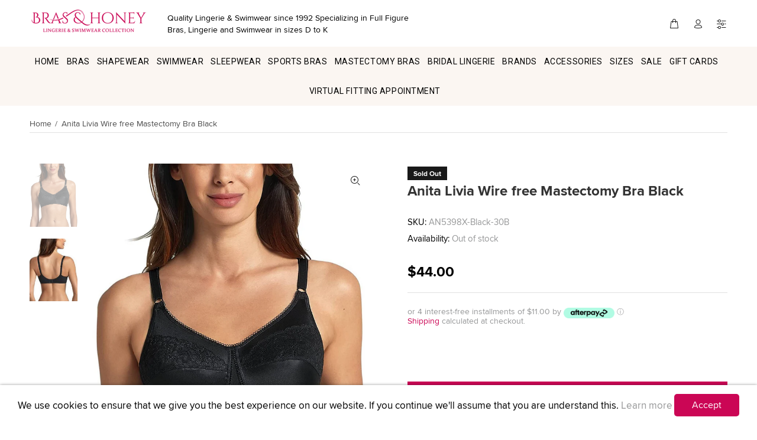

--- FILE ---
content_type: text/html; charset=utf-8
request_url: https://www.brasandhoney.com/products/anita-livia-wire-free-mastectomy-bra-black
body_size: 52556
content:
<!doctype html>
<!--[if IE 9]> <html class="ie9 no-js" lang="en"> <![endif]-->
<!--[if (gt IE 9)|!(IE)]><!--> <html class="no-js" lang="en"> <!--<![endif]-->
<head>
     
  




<script>
window.KiwiSizing = window.KiwiSizing === undefined ? {} : window.KiwiSizing;
KiwiSizing.shop = "brashoney.myshopify.com";


KiwiSizing.data = {
  collections: "158649647164,158860902460,164039721020,158909431868,158875058236",
  tags: "30B,32A,32B,32C,34A,34B,34C,36A,36B,36C,38A,38B,38C,40A,40B,40C,42A,42B,42C,Anita,BLACK,Bra,Bras,Mastectomy Bra,Mastectomy Bras,New,New Products,non wired bra,Soft Cup Bra,Soft Cup Bras",
  product: "6172000354490",
  vendor: "Anita",
  type: "Mastectomy Bras",
  title: "Anita Livia Wire free Mastectomy Bra Black",
  images: ["\/\/www.brasandhoney.com\/cdn\/shop\/products\/Untitleddesign_33_ee7ad4b1-5451-4af6-a9bb-7c563bfbfa2b.png?v=1631906104","\/\/www.brasandhoney.com\/cdn\/shop\/products\/Untitleddesign_32_6ce472bc-f86c-4f1e-ba0f-6fbfaac70bba.png?v=1631906104"],
  options: [{"name":"Size","position":1,"values":["30B","32A","32B","32C","34A","34B","34C","36A","36B","36C","38A","38B","38C","40A","40B","40C","42A","42B","42C"]},{"name":"Color","position":2,"values":["Black"]}],
  variants: [{"id":37914285539514,"title":"30B \/ Black","option1":"30B","option2":"Black","option3":null,"sku":"AN5398X-Black-30B","requires_shipping":true,"taxable":true,"featured_image":null,"available":false,"name":"Anita Livia Wire free Mastectomy Bra Black - 30B \/ Black","public_title":"30B \/ Black","options":["30B","Black"],"price":4400,"weight":170,"compare_at_price":0,"inventory_management":"shopify","barcode":"4009706283812","requires_selling_plan":false,"selling_plan_allocations":[]},{"id":37914285572282,"title":"32A \/ Black","option1":"32A","option2":"Black","option3":null,"sku":"AN5398X-Black-32A","requires_shipping":true,"taxable":true,"featured_image":null,"available":false,"name":"Anita Livia Wire free Mastectomy Bra Black - 32A \/ Black","public_title":"32A \/ Black","options":["32A","Black"],"price":4400,"weight":170,"compare_at_price":0,"inventory_management":"shopify","barcode":"4009706283638","requires_selling_plan":false,"selling_plan_allocations":[]},{"id":37914285605050,"title":"32B \/ Black","option1":"32B","option2":"Black","option3":null,"sku":"AN5398X-Black-32B","requires_shipping":true,"taxable":true,"featured_image":null,"available":false,"name":"Anita Livia Wire free Mastectomy Bra Black - 32B \/ Black","public_title":"32B \/ Black","options":["32B","Black"],"price":4400,"weight":170,"compare_at_price":0,"inventory_management":"shopify","barcode":"4009706283829","requires_selling_plan":false,"selling_plan_allocations":[]},{"id":37914285637818,"title":"32C \/ Black","option1":"32C","option2":"Black","option3":null,"sku":"AN5398X-Black-32C","requires_shipping":true,"taxable":true,"featured_image":null,"available":false,"name":"Anita Livia Wire free Mastectomy Bra Black - 32C \/ Black","public_title":"32C \/ Black","options":["32C","Black"],"price":4400,"weight":170,"compare_at_price":0,"inventory_management":"shopify","barcode":"4009706284024","requires_selling_plan":false,"selling_plan_allocations":[]},{"id":37914285670586,"title":"34A \/ Black","option1":"34A","option2":"Black","option3":null,"sku":"AN5398X-Black-34A","requires_shipping":true,"taxable":true,"featured_image":null,"available":false,"name":"Anita Livia Wire free Mastectomy Bra Black - 34A \/ Black","public_title":"34A \/ Black","options":["34A","Black"],"price":4400,"weight":170,"compare_at_price":0,"inventory_management":"shopify","barcode":"4009706283645","requires_selling_plan":false,"selling_plan_allocations":[]},{"id":37914285703354,"title":"34B \/ Black","option1":"34B","option2":"Black","option3":null,"sku":"AN5398X-Black-34B","requires_shipping":true,"taxable":true,"featured_image":null,"available":false,"name":"Anita Livia Wire free Mastectomy Bra Black - 34B \/ Black","public_title":"34B \/ Black","options":["34B","Black"],"price":4400,"weight":170,"compare_at_price":0,"inventory_management":"shopify","barcode":"4009706283836","requires_selling_plan":false,"selling_plan_allocations":[]},{"id":37914285736122,"title":"34C \/ Black","option1":"34C","option2":"Black","option3":null,"sku":"AN5398X-Black-34C","requires_shipping":true,"taxable":true,"featured_image":null,"available":false,"name":"Anita Livia Wire free Mastectomy Bra Black - 34C \/ Black","public_title":"34C \/ Black","options":["34C","Black"],"price":4400,"weight":170,"compare_at_price":0,"inventory_management":"shopify","barcode":"4009706284031","requires_selling_plan":false,"selling_plan_allocations":[]},{"id":37914285768890,"title":"36A \/ Black","option1":"36A","option2":"Black","option3":null,"sku":"AN5398X-Black-36A","requires_shipping":true,"taxable":true,"featured_image":null,"available":false,"name":"Anita Livia Wire free Mastectomy Bra Black - 36A \/ Black","public_title":"36A \/ Black","options":["36A","Black"],"price":4400,"weight":170,"compare_at_price":0,"inventory_management":"shopify","barcode":"4009706283652","requires_selling_plan":false,"selling_plan_allocations":[]},{"id":37914285801658,"title":"36B \/ Black","option1":"36B","option2":"Black","option3":null,"sku":"AN5398X-Black-36B","requires_shipping":true,"taxable":true,"featured_image":null,"available":false,"name":"Anita Livia Wire free Mastectomy Bra Black - 36B \/ Black","public_title":"36B \/ Black","options":["36B","Black"],"price":4400,"weight":170,"compare_at_price":0,"inventory_management":"shopify","barcode":"4009706283843","requires_selling_plan":false,"selling_plan_allocations":[]},{"id":37914285834426,"title":"36C \/ Black","option1":"36C","option2":"Black","option3":null,"sku":"AN5398X-Black-36C","requires_shipping":true,"taxable":true,"featured_image":null,"available":false,"name":"Anita Livia Wire free Mastectomy Bra Black - 36C \/ Black","public_title":"36C \/ Black","options":["36C","Black"],"price":4400,"weight":170,"compare_at_price":0,"inventory_management":"shopify","barcode":"4009706284048","requires_selling_plan":false,"selling_plan_allocations":[]},{"id":37914285867194,"title":"38A \/ Black","option1":"38A","option2":"Black","option3":null,"sku":"AN5398X-Black-38A","requires_shipping":true,"taxable":true,"featured_image":null,"available":false,"name":"Anita Livia Wire free Mastectomy Bra Black - 38A \/ Black","public_title":"38A \/ Black","options":["38A","Black"],"price":4400,"weight":170,"compare_at_price":0,"inventory_management":"shopify","barcode":"4009706283669","requires_selling_plan":false,"selling_plan_allocations":[]},{"id":37914285899962,"title":"38B \/ Black","option1":"38B","option2":"Black","option3":null,"sku":"AN5398X-Black-38B","requires_shipping":true,"taxable":true,"featured_image":null,"available":false,"name":"Anita Livia Wire free Mastectomy Bra Black - 38B \/ Black","public_title":"38B \/ Black","options":["38B","Black"],"price":4400,"weight":170,"compare_at_price":0,"inventory_management":"shopify","barcode":"4009706283850","requires_selling_plan":false,"selling_plan_allocations":[]},{"id":37914285932730,"title":"38C \/ Black","option1":"38C","option2":"Black","option3":null,"sku":"AN5398X-Black-38C","requires_shipping":true,"taxable":true,"featured_image":null,"available":false,"name":"Anita Livia Wire free Mastectomy Bra Black - 38C \/ Black","public_title":"38C \/ Black","options":["38C","Black"],"price":4400,"weight":170,"compare_at_price":0,"inventory_management":"shopify","barcode":"4009706284055","requires_selling_plan":false,"selling_plan_allocations":[]},{"id":37914285965498,"title":"40A \/ Black","option1":"40A","option2":"Black","option3":null,"sku":"AN5398X-Black-40A","requires_shipping":true,"taxable":true,"featured_image":null,"available":false,"name":"Anita Livia Wire free Mastectomy Bra Black - 40A \/ Black","public_title":"40A \/ Black","options":["40A","Black"],"price":4400,"weight":170,"compare_at_price":0,"inventory_management":"shopify","barcode":"4009706283676","requires_selling_plan":false,"selling_plan_allocations":[]},{"id":37914285998266,"title":"40B \/ Black","option1":"40B","option2":"Black","option3":null,"sku":"AN5398X-Black-40B","requires_shipping":true,"taxable":true,"featured_image":null,"available":false,"name":"Anita Livia Wire free Mastectomy Bra Black - 40B \/ Black","public_title":"40B \/ Black","options":["40B","Black"],"price":4400,"weight":170,"compare_at_price":0,"inventory_management":"shopify","barcode":"4009706283867","requires_selling_plan":false,"selling_plan_allocations":[]},{"id":37914286031034,"title":"40C \/ Black","option1":"40C","option2":"Black","option3":null,"sku":"AN5398X-Black-40C","requires_shipping":true,"taxable":true,"featured_image":null,"available":false,"name":"Anita Livia Wire free Mastectomy Bra Black - 40C \/ Black","public_title":"40C \/ Black","options":["40C","Black"],"price":4400,"weight":170,"compare_at_price":0,"inventory_management":"shopify","barcode":"4009706284062","requires_selling_plan":false,"selling_plan_allocations":[]},{"id":37914286063802,"title":"42A \/ Black","option1":"42A","option2":"Black","option3":null,"sku":"AN5398X-Black-42A","requires_shipping":true,"taxable":true,"featured_image":null,"available":false,"name":"Anita Livia Wire free Mastectomy Bra Black - 42A \/ Black","public_title":"42A \/ Black","options":["42A","Black"],"price":4400,"weight":170,"compare_at_price":0,"inventory_management":"shopify","barcode":"4009706283683","requires_selling_plan":false,"selling_plan_allocations":[]},{"id":37914286096570,"title":"42B \/ Black","option1":"42B","option2":"Black","option3":null,"sku":"AN5398X-Black-42B","requires_shipping":true,"taxable":true,"featured_image":null,"available":false,"name":"Anita Livia Wire free Mastectomy Bra Black - 42B \/ Black","public_title":"42B \/ Black","options":["42B","Black"],"price":4400,"weight":170,"compare_at_price":0,"inventory_management":"shopify","barcode":"4009706283874","requires_selling_plan":false,"selling_plan_allocations":[]},{"id":37914286129338,"title":"42C \/ Black","option1":"42C","option2":"Black","option3":null,"sku":"AN5398X-Black-42C","requires_shipping":true,"taxable":true,"featured_image":null,"available":false,"name":"Anita Livia Wire free Mastectomy Bra Black - 42C \/ Black","public_title":"42C \/ Black","options":["42C","Black"],"price":4400,"weight":170,"compare_at_price":0,"inventory_management":"shopify","barcode":"4009706284079","requires_selling_plan":false,"selling_plan_allocations":[]}],
};

</script>
  <meta name="google-site-verification" content="DKjeazXD1B2wr-_bAHJbe9FIT7_APnTEahL1S59VX7Q" />
  <meta name="google-site-verification" content="aXA8zAl03_IFXmiKHWHSK5X3BU8W10sV_jWZCatzaGI" />
  <meta name="google-site-verification" content="IV7BPLESttSpBdxSWN1s4zlr4HIcuHkGQYmE3wLG59w" />
  <meta name="google-site-verification" content="0KKbJnIBkCU9XBvwMzoZAQLqXkzGpDBVRhVVQ4MQgw0" />
  <meta name="google-site-verification" content="VxBKMho5tE-xVFhF65igCBG51zRz9srp9BnVso-75jI" />
  <meta name="msvalidate.01" content="02F17C09C3F6286B17FDB58F2FD75074" />
  <meta name="ahrefs-site-verification" content="27a49c98c094aaf9f8334885b044b14df9a16c9f744bfddd9b50eef5cdd9addc">
  <meta name="facebook-domain-verification" content="t4dq6o09z196oqm1nh7sissp042acn" />
      <!-- Basic page needs ================================================== -->
  <meta charset="utf-8">
  <!--[if IE]><meta http-equiv="X-UA-Compatible" content="IE=edge,chrome=1"><![endif]-->
  <meta name="viewport" content="width=device-width,initial-scale=1">
  <meta name="theme-color" content="#cb0655">
  <meta name="keywords" content="Shopify Template" />
  <meta name="author" content="p-themes">
  <link rel="alternate" href="https://www.brasandhoney.com/products/anita-livia-wire-free-mastectomy-bra-black" hreflang="en-us" />
  <link rel="alternate" href="https://www.brasandhoney.com/products/anita-livia-wire-free-mastectomy-bra-black" hreflang="en-ca" />
  <link rel="alternate" href="https://www.brasandhoney.co.uk/products/anita-livia-wire-free-mastectomy-bra-black" hreflang="en-gb" />
  <link rel="alternate" href="https://www.brasandhoney.com/products/anita-livia-wire-free-mastectomy-bra-black" hreflang="x-default"/>
  <link rel="alternate" href="https://www.brasandhoney.com/products/anita-livia-wire-free-mastectomy-bra-black" hreflang="en" />
  <link rel="canonical" href="https://www.brasandhoney.com/products/anita-livia-wire-free-mastectomy-bra-black">
	<meta property="og:price:currency" content="USD"><link rel="shortcut icon" href="//www.brasandhoney.com/cdn/shop/files/ms-icon-310x310_32x32.png?v=1614746841" type="image/png"><!-- Title and description ================================================== --><!-- Avada Size Chart Script -->
 
 <script src="//www.brasandhoney.com/cdn/shop/t/15/assets/size-chart-data.js?v=118227094320355814451644811417" defer="defer"></script>

<script>const AVADA_SC_LAST_UPDATE = 1625776730892</script>





<script>const AVADA_SC = {};
          AVADA_SC.product = {"id":6172000354490,"title":"Anita Livia Wire free Mastectomy Bra Black","handle":"anita-livia-wire-free-mastectomy-bra-black","description":"\u003cp\u003e The \u003cstrong\u003eAnita Livia Wire Free Mastectomy Bra in Black\u003c\/strong\u003e has a pretty embroidery lace trim along the center of the cups a a scalloped edge detailing that goes along the top of the cups and down the center of the bra. As with all Anita bras this bra offers great support with wire free cups and a two part cup that has pockets which can be used for breast forms.  The pockets are cotton which has been designed to be soft and comfortable against the skin.  This bra has wide side panels which helps to smooth the back and sides and increase the support of the bra.  This bra has been made with fully adjustable straps.\u003c\/p\u003e\n\u003cp\u003eThe Anita Livia Wire free Mastectomy Bra in Black has the following features:\u003c\/p\u003e\n\u003cp\u003e \u003c\/p\u003e\n\u003cul\u003e\n\u003cli\u003eFull coverage wire free cups\u003c\/li\u003e\n\u003cli\u003eCotton pockets for breast forms (breast forms not included)\u003c\/li\u003e\n\u003cli\u003eFully adjustable straps\u003c\/li\u003e\n\u003cli\u003eWide sides which help to smooth the back and increase the support of the bra\u003c\/li\u003e\n\u003c\/ul\u003e\n\u003cul\u003e\u003c\/ul\u003e\n\u003cul\u003e\u003c\/ul\u003e\n\u003cul\u003e\u003c\/ul\u003e\n\u003cul\u003e\u003c\/ul\u003e\n\u003cp\u003e \u003c\/p\u003e\n\u003cp\u003eFor more items similar to the Anita Livia Wire free Mastectomy Bra in Black, take a look at the full \u003cspan color=\"#df1cdf\" style=\"color: #df1cdf;\" mce-data-marked=\"1\" data-mce-style=\"color: #df1cdf;\"\u003e\u003cspan style=\"color: #f41cf4;\"\u003e\u003ca href=\"https:\/\/www.brasandhoney.com\/search?type=product\u0026amp;q=mastectomy+bra\" style=\"color: #f41cf4;\"\u003eMastectomy Bras\u003c\/a\u003e\u003c\/span\u003e \u003c\/span\u003erange today from Bras \u0026amp; Honey.\u003cbr\u003e\u003c\/p\u003e\n\u003cp\u003eIf you would like any more information on this or any other Mastectomy Bras do not hesitate to \u003cspan style=\"color: #ff00ff;\" data-mce-style=\"color: #ff00ff;\"\u003e\u003ca style=\"color: #ff00ff;\" href=\"https:\/\/www.brasandhoney.com\/pages\/contact-us\" data-mce-style=\"color: #ff00ff;\"\u003econtact\u003c\/a\u003e\u003c\/span\u003e our fully trained bras fitting experts.\u003c\/p\u003e","published_at":"2021-01-13T13:54:35-08:00","created_at":"2021-01-13T13:40:28-08:00","vendor":"Anita","type":"Mastectomy Bras","tags":["30B","32A","32B","32C","34A","34B","34C","36A","36B","36C","38A","38B","38C","40A","40B","40C","42A","42B","42C","Anita","BLACK","Bra","Bras","Mastectomy Bra","Mastectomy Bras","New","New Products","non wired bra","Soft Cup Bra","Soft Cup Bras"],"price":4400,"price_min":4400,"price_max":4400,"available":false,"price_varies":false,"compare_at_price":0,"compare_at_price_min":0,"compare_at_price_max":0,"compare_at_price_varies":false,"variants":[{"id":37914285539514,"title":"30B \/ Black","option1":"30B","option2":"Black","option3":null,"sku":"AN5398X-Black-30B","requires_shipping":true,"taxable":true,"featured_image":null,"available":false,"name":"Anita Livia Wire free Mastectomy Bra Black - 30B \/ Black","public_title":"30B \/ Black","options":["30B","Black"],"price":4400,"weight":170,"compare_at_price":0,"inventory_management":"shopify","barcode":"4009706283812","requires_selling_plan":false,"selling_plan_allocations":[]},{"id":37914285572282,"title":"32A \/ Black","option1":"32A","option2":"Black","option3":null,"sku":"AN5398X-Black-32A","requires_shipping":true,"taxable":true,"featured_image":null,"available":false,"name":"Anita Livia Wire free Mastectomy Bra Black - 32A \/ Black","public_title":"32A \/ Black","options":["32A","Black"],"price":4400,"weight":170,"compare_at_price":0,"inventory_management":"shopify","barcode":"4009706283638","requires_selling_plan":false,"selling_plan_allocations":[]},{"id":37914285605050,"title":"32B \/ Black","option1":"32B","option2":"Black","option3":null,"sku":"AN5398X-Black-32B","requires_shipping":true,"taxable":true,"featured_image":null,"available":false,"name":"Anita Livia Wire free Mastectomy Bra Black - 32B \/ Black","public_title":"32B \/ Black","options":["32B","Black"],"price":4400,"weight":170,"compare_at_price":0,"inventory_management":"shopify","barcode":"4009706283829","requires_selling_plan":false,"selling_plan_allocations":[]},{"id":37914285637818,"title":"32C \/ Black","option1":"32C","option2":"Black","option3":null,"sku":"AN5398X-Black-32C","requires_shipping":true,"taxable":true,"featured_image":null,"available":false,"name":"Anita Livia Wire free Mastectomy Bra Black - 32C \/ Black","public_title":"32C \/ Black","options":["32C","Black"],"price":4400,"weight":170,"compare_at_price":0,"inventory_management":"shopify","barcode":"4009706284024","requires_selling_plan":false,"selling_plan_allocations":[]},{"id":37914285670586,"title":"34A \/ Black","option1":"34A","option2":"Black","option3":null,"sku":"AN5398X-Black-34A","requires_shipping":true,"taxable":true,"featured_image":null,"available":false,"name":"Anita Livia Wire free Mastectomy Bra Black - 34A \/ Black","public_title":"34A \/ Black","options":["34A","Black"],"price":4400,"weight":170,"compare_at_price":0,"inventory_management":"shopify","barcode":"4009706283645","requires_selling_plan":false,"selling_plan_allocations":[]},{"id":37914285703354,"title":"34B \/ Black","option1":"34B","option2":"Black","option3":null,"sku":"AN5398X-Black-34B","requires_shipping":true,"taxable":true,"featured_image":null,"available":false,"name":"Anita Livia Wire free Mastectomy Bra Black - 34B \/ Black","public_title":"34B \/ Black","options":["34B","Black"],"price":4400,"weight":170,"compare_at_price":0,"inventory_management":"shopify","barcode":"4009706283836","requires_selling_plan":false,"selling_plan_allocations":[]},{"id":37914285736122,"title":"34C \/ Black","option1":"34C","option2":"Black","option3":null,"sku":"AN5398X-Black-34C","requires_shipping":true,"taxable":true,"featured_image":null,"available":false,"name":"Anita Livia Wire free Mastectomy Bra Black - 34C \/ Black","public_title":"34C \/ Black","options":["34C","Black"],"price":4400,"weight":170,"compare_at_price":0,"inventory_management":"shopify","barcode":"4009706284031","requires_selling_plan":false,"selling_plan_allocations":[]},{"id":37914285768890,"title":"36A \/ Black","option1":"36A","option2":"Black","option3":null,"sku":"AN5398X-Black-36A","requires_shipping":true,"taxable":true,"featured_image":null,"available":false,"name":"Anita Livia Wire free Mastectomy Bra Black - 36A \/ Black","public_title":"36A \/ Black","options":["36A","Black"],"price":4400,"weight":170,"compare_at_price":0,"inventory_management":"shopify","barcode":"4009706283652","requires_selling_plan":false,"selling_plan_allocations":[]},{"id":37914285801658,"title":"36B \/ Black","option1":"36B","option2":"Black","option3":null,"sku":"AN5398X-Black-36B","requires_shipping":true,"taxable":true,"featured_image":null,"available":false,"name":"Anita Livia Wire free Mastectomy Bra Black - 36B \/ Black","public_title":"36B \/ Black","options":["36B","Black"],"price":4400,"weight":170,"compare_at_price":0,"inventory_management":"shopify","barcode":"4009706283843","requires_selling_plan":false,"selling_plan_allocations":[]},{"id":37914285834426,"title":"36C \/ Black","option1":"36C","option2":"Black","option3":null,"sku":"AN5398X-Black-36C","requires_shipping":true,"taxable":true,"featured_image":null,"available":false,"name":"Anita Livia Wire free Mastectomy Bra Black - 36C \/ Black","public_title":"36C \/ Black","options":["36C","Black"],"price":4400,"weight":170,"compare_at_price":0,"inventory_management":"shopify","barcode":"4009706284048","requires_selling_plan":false,"selling_plan_allocations":[]},{"id":37914285867194,"title":"38A \/ Black","option1":"38A","option2":"Black","option3":null,"sku":"AN5398X-Black-38A","requires_shipping":true,"taxable":true,"featured_image":null,"available":false,"name":"Anita Livia Wire free Mastectomy Bra Black - 38A \/ Black","public_title":"38A \/ Black","options":["38A","Black"],"price":4400,"weight":170,"compare_at_price":0,"inventory_management":"shopify","barcode":"4009706283669","requires_selling_plan":false,"selling_plan_allocations":[]},{"id":37914285899962,"title":"38B \/ Black","option1":"38B","option2":"Black","option3":null,"sku":"AN5398X-Black-38B","requires_shipping":true,"taxable":true,"featured_image":null,"available":false,"name":"Anita Livia Wire free Mastectomy Bra Black - 38B \/ Black","public_title":"38B \/ Black","options":["38B","Black"],"price":4400,"weight":170,"compare_at_price":0,"inventory_management":"shopify","barcode":"4009706283850","requires_selling_plan":false,"selling_plan_allocations":[]},{"id":37914285932730,"title":"38C \/ Black","option1":"38C","option2":"Black","option3":null,"sku":"AN5398X-Black-38C","requires_shipping":true,"taxable":true,"featured_image":null,"available":false,"name":"Anita Livia Wire free Mastectomy Bra Black - 38C \/ Black","public_title":"38C \/ Black","options":["38C","Black"],"price":4400,"weight":170,"compare_at_price":0,"inventory_management":"shopify","barcode":"4009706284055","requires_selling_plan":false,"selling_plan_allocations":[]},{"id":37914285965498,"title":"40A \/ Black","option1":"40A","option2":"Black","option3":null,"sku":"AN5398X-Black-40A","requires_shipping":true,"taxable":true,"featured_image":null,"available":false,"name":"Anita Livia Wire free Mastectomy Bra Black - 40A \/ Black","public_title":"40A \/ Black","options":["40A","Black"],"price":4400,"weight":170,"compare_at_price":0,"inventory_management":"shopify","barcode":"4009706283676","requires_selling_plan":false,"selling_plan_allocations":[]},{"id":37914285998266,"title":"40B \/ Black","option1":"40B","option2":"Black","option3":null,"sku":"AN5398X-Black-40B","requires_shipping":true,"taxable":true,"featured_image":null,"available":false,"name":"Anita Livia Wire free Mastectomy Bra Black - 40B \/ Black","public_title":"40B \/ Black","options":["40B","Black"],"price":4400,"weight":170,"compare_at_price":0,"inventory_management":"shopify","barcode":"4009706283867","requires_selling_plan":false,"selling_plan_allocations":[]},{"id":37914286031034,"title":"40C \/ Black","option1":"40C","option2":"Black","option3":null,"sku":"AN5398X-Black-40C","requires_shipping":true,"taxable":true,"featured_image":null,"available":false,"name":"Anita Livia Wire free Mastectomy Bra Black - 40C \/ Black","public_title":"40C \/ Black","options":["40C","Black"],"price":4400,"weight":170,"compare_at_price":0,"inventory_management":"shopify","barcode":"4009706284062","requires_selling_plan":false,"selling_plan_allocations":[]},{"id":37914286063802,"title":"42A \/ Black","option1":"42A","option2":"Black","option3":null,"sku":"AN5398X-Black-42A","requires_shipping":true,"taxable":true,"featured_image":null,"available":false,"name":"Anita Livia Wire free Mastectomy Bra Black - 42A \/ Black","public_title":"42A \/ Black","options":["42A","Black"],"price":4400,"weight":170,"compare_at_price":0,"inventory_management":"shopify","barcode":"4009706283683","requires_selling_plan":false,"selling_plan_allocations":[]},{"id":37914286096570,"title":"42B \/ Black","option1":"42B","option2":"Black","option3":null,"sku":"AN5398X-Black-42B","requires_shipping":true,"taxable":true,"featured_image":null,"available":false,"name":"Anita Livia Wire free Mastectomy Bra Black - 42B \/ Black","public_title":"42B \/ Black","options":["42B","Black"],"price":4400,"weight":170,"compare_at_price":0,"inventory_management":"shopify","barcode":"4009706283874","requires_selling_plan":false,"selling_plan_allocations":[]},{"id":37914286129338,"title":"42C \/ Black","option1":"42C","option2":"Black","option3":null,"sku":"AN5398X-Black-42C","requires_shipping":true,"taxable":true,"featured_image":null,"available":false,"name":"Anita Livia Wire free Mastectomy Bra Black - 42C \/ Black","public_title":"42C \/ Black","options":["42C","Black"],"price":4400,"weight":170,"compare_at_price":0,"inventory_management":"shopify","barcode":"4009706284079","requires_selling_plan":false,"selling_plan_allocations":[]}],"images":["\/\/www.brasandhoney.com\/cdn\/shop\/products\/Untitleddesign_33_ee7ad4b1-5451-4af6-a9bb-7c563bfbfa2b.png?v=1631906104","\/\/www.brasandhoney.com\/cdn\/shop\/products\/Untitleddesign_32_6ce472bc-f86c-4f1e-ba0f-6fbfaac70bba.png?v=1631906104"],"featured_image":"\/\/www.brasandhoney.com\/cdn\/shop\/products\/Untitleddesign_33_ee7ad4b1-5451-4af6-a9bb-7c563bfbfa2b.png?v=1631906104","options":["Size","Color"],"media":[{"alt":null,"id":21909028012218,"position":1,"preview_image":{"aspect_ratio":0.76,"height":1250,"width":950,"src":"\/\/www.brasandhoney.com\/cdn\/shop\/products\/Untitleddesign_33_ee7ad4b1-5451-4af6-a9bb-7c563bfbfa2b.png?v=1631906104"},"aspect_ratio":0.76,"height":1250,"media_type":"image","src":"\/\/www.brasandhoney.com\/cdn\/shop\/products\/Untitleddesign_33_ee7ad4b1-5451-4af6-a9bb-7c563bfbfa2b.png?v=1631906104","width":950},{"alt":null,"id":21909028044986,"position":2,"preview_image":{"aspect_ratio":0.76,"height":1250,"width":950,"src":"\/\/www.brasandhoney.com\/cdn\/shop\/products\/Untitleddesign_32_6ce472bc-f86c-4f1e-ba0f-6fbfaac70bba.png?v=1631906104"},"aspect_ratio":0.76,"height":1250,"media_type":"image","src":"\/\/www.brasandhoney.com\/cdn\/shop\/products\/Untitleddesign_32_6ce472bc-f86c-4f1e-ba0f-6fbfaac70bba.png?v=1631906104","width":950}],"requires_selling_plan":false,"selling_plan_groups":[],"content":"\u003cp\u003e The \u003cstrong\u003eAnita Livia Wire Free Mastectomy Bra in Black\u003c\/strong\u003e has a pretty embroidery lace trim along the center of the cups a a scalloped edge detailing that goes along the top of the cups and down the center of the bra. As with all Anita bras this bra offers great support with wire free cups and a two part cup that has pockets which can be used for breast forms.  The pockets are cotton which has been designed to be soft and comfortable against the skin.  This bra has wide side panels which helps to smooth the back and sides and increase the support of the bra.  This bra has been made with fully adjustable straps.\u003c\/p\u003e\n\u003cp\u003eThe Anita Livia Wire free Mastectomy Bra in Black has the following features:\u003c\/p\u003e\n\u003cp\u003e \u003c\/p\u003e\n\u003cul\u003e\n\u003cli\u003eFull coverage wire free cups\u003c\/li\u003e\n\u003cli\u003eCotton pockets for breast forms (breast forms not included)\u003c\/li\u003e\n\u003cli\u003eFully adjustable straps\u003c\/li\u003e\n\u003cli\u003eWide sides which help to smooth the back and increase the support of the bra\u003c\/li\u003e\n\u003c\/ul\u003e\n\u003cul\u003e\u003c\/ul\u003e\n\u003cul\u003e\u003c\/ul\u003e\n\u003cul\u003e\u003c\/ul\u003e\n\u003cul\u003e\u003c\/ul\u003e\n\u003cp\u003e \u003c\/p\u003e\n\u003cp\u003eFor more items similar to the Anita Livia Wire free Mastectomy Bra in Black, take a look at the full \u003cspan color=\"#df1cdf\" style=\"color: #df1cdf;\" mce-data-marked=\"1\" data-mce-style=\"color: #df1cdf;\"\u003e\u003cspan style=\"color: #f41cf4;\"\u003e\u003ca href=\"https:\/\/www.brasandhoney.com\/search?type=product\u0026amp;q=mastectomy+bra\" style=\"color: #f41cf4;\"\u003eMastectomy Bras\u003c\/a\u003e\u003c\/span\u003e \u003c\/span\u003erange today from Bras \u0026amp; Honey.\u003cbr\u003e\u003c\/p\u003e\n\u003cp\u003eIf you would like any more information on this or any other Mastectomy Bras do not hesitate to \u003cspan style=\"color: #ff00ff;\" data-mce-style=\"color: #ff00ff;\"\u003e\u003ca style=\"color: #ff00ff;\" href=\"https:\/\/www.brasandhoney.com\/pages\/contact-us\" data-mce-style=\"color: #ff00ff;\"\u003econtact\u003c\/a\u003e\u003c\/span\u003e our fully trained bras fitting experts.\u003c\/p\u003e"};
          AVADA_SC.template = "product";
          AVADA_SC.collections = [];
          AVADA_SC.collections.push("")
          
          AVADA_SC.collections.push("158649647164");
          
          AVADA_SC.collections.push("158860902460");
          
          AVADA_SC.collections.push("164039721020");
          
          AVADA_SC.collections.push("158909431868");
          
          AVADA_SC.collections.push("158875058236");
          
  </script>
  <!-- /Avada Size Chart Script -->

<title>Anita Livia Wire free Mastectomy Bra Black
&ndash; Bras &amp; Honey USA
</title><meta name="description" content="At Bras &amp; Honey we offer Anita Livia Wire free Mastectomy Bra Black - Fast delivery and great saving, order today.">
  
<!-- Social meta ================================================== --><!-- /snippets/social-meta-tags.liquid -->
<meta property="og:site_name" content="Bras &amp; Honey USA">
<meta property="og:url" content="https://www.brasandhoney.com/products/anita-livia-wire-free-mastectomy-bra-black">
<meta property="og:title" content="Anita Livia Wire free Mastectomy Bra Black">
<meta property="og:type" content="product">
<meta property="og:description" content="At Bras &amp; Honey we offer Anita Livia Wire free Mastectomy Bra Black - Fast delivery and great saving, order today."><meta property="og:price:amount" content="44.00">
  <meta property="og:price:currency" content="USD"><meta property="og:image" content="http://www.brasandhoney.com/cdn/shop/products/Untitleddesign_33_ee7ad4b1-5451-4af6-a9bb-7c563bfbfa2b_1200x1200.png?v=1631906104"><meta property="og:image" content="http://www.brasandhoney.com/cdn/shop/products/Untitleddesign_32_6ce472bc-f86c-4f1e-ba0f-6fbfaac70bba_1200x1200.png?v=1631906104">
<meta property="og:image:secure_url" content="https://www.brasandhoney.com/cdn/shop/products/Untitleddesign_33_ee7ad4b1-5451-4af6-a9bb-7c563bfbfa2b_1200x1200.png?v=1631906104"><meta property="og:image:secure_url" content="https://www.brasandhoney.com/cdn/shop/products/Untitleddesign_32_6ce472bc-f86c-4f1e-ba0f-6fbfaac70bba_1200x1200.png?v=1631906104">
<meta name="twitter:card" content="summary_large_image">
<meta name="twitter:title" content="Anita Livia Wire free Mastectomy Bra Black">
<meta name="twitter:description" content="At Bras &amp; Honey we offer Anita Livia Wire free Mastectomy Bra Black - Fast delivery and great saving, order today.">
<!-- Helpers ================================================== -->

  <!-- CSS ================================================== -->
<link href="//www.brasandhoney.com/cdn/shop/t/15/assets/theme.css?v=84241286899116006271733954146" rel="stylesheet" type="text/css" media="all" />



<script src="//www.brasandhoney.com/cdn/shop/t/15/assets/jquery.min.js?v=146653844047132007351644811409" defer="defer"></script><!-- Header hook for plugins ================================================== -->
  <script>window.performance && window.performance.mark && window.performance.mark('shopify.content_for_header.start');</script><meta name="google-site-verification" content="VxBKMho5tE-xVFhF65igCBG51zRz9srp9BnVso-75jI">
<meta id="shopify-digital-wallet" name="shopify-digital-wallet" content="/28581953596/digital_wallets/dialog">
<meta name="shopify-checkout-api-token" content="0d819aba847bca4c601b697db9b27ca4">
<meta id="in-context-paypal-metadata" data-shop-id="28581953596" data-venmo-supported="true" data-environment="production" data-locale="en_US" data-paypal-v4="true" data-currency="USD">
<link rel="alternate" hreflang="x-default" href="https://www.brasandhoney.com/products/anita-livia-wire-free-mastectomy-bra-black">
<link rel="alternate" hreflang="en" href="https://www.brasandhoney.com/products/anita-livia-wire-free-mastectomy-bra-black">
<link rel="alternate" hreflang="es" href="https://www.brasandhoney.com/es/products/anita-livia-wire-free-mastectomy-bra-black">
<link rel="alternate" type="application/json+oembed" href="https://www.brasandhoney.com/products/anita-livia-wire-free-mastectomy-bra-black.oembed">
<script async="async" src="/checkouts/internal/preloads.js?locale=en-US"></script>
<link rel="preconnect" href="https://shop.app" crossorigin="anonymous">
<script async="async" src="https://shop.app/checkouts/internal/preloads.js?locale=en-US&shop_id=28581953596" crossorigin="anonymous"></script>
<script id="apple-pay-shop-capabilities" type="application/json">{"shopId":28581953596,"countryCode":"US","currencyCode":"USD","merchantCapabilities":["supports3DS"],"merchantId":"gid:\/\/shopify\/Shop\/28581953596","merchantName":"Bras \u0026 Honey USA","requiredBillingContactFields":["postalAddress","email","phone"],"requiredShippingContactFields":["postalAddress","email","phone"],"shippingType":"shipping","supportedNetworks":["visa","masterCard","amex","discover","elo","jcb"],"total":{"type":"pending","label":"Bras \u0026 Honey USA","amount":"1.00"},"shopifyPaymentsEnabled":true,"supportsSubscriptions":true}</script>
<script id="shopify-features" type="application/json">{"accessToken":"0d819aba847bca4c601b697db9b27ca4","betas":["rich-media-storefront-analytics"],"domain":"www.brasandhoney.com","predictiveSearch":true,"shopId":28581953596,"locale":"en"}</script>
<script>var Shopify = Shopify || {};
Shopify.shop = "brashoney.myshopify.com";
Shopify.locale = "en";
Shopify.currency = {"active":"USD","rate":"1.0"};
Shopify.country = "US";
Shopify.theme = {"name":"bras-honey-myshopify-com- [Afterpay 10\/20\/20] w...","id":130763194596,"schema_name":"Wokiee","schema_version":"1.7.3","theme_store_id":null,"role":"main"};
Shopify.theme.handle = "null";
Shopify.theme.style = {"id":null,"handle":null};
Shopify.cdnHost = "www.brasandhoney.com/cdn";
Shopify.routes = Shopify.routes || {};
Shopify.routes.root = "/";</script>
<script type="module">!function(o){(o.Shopify=o.Shopify||{}).modules=!0}(window);</script>
<script>!function(o){function n(){var o=[];function n(){o.push(Array.prototype.slice.apply(arguments))}return n.q=o,n}var t=o.Shopify=o.Shopify||{};t.loadFeatures=n(),t.autoloadFeatures=n()}(window);</script>
<script>
  window.ShopifyPay = window.ShopifyPay || {};
  window.ShopifyPay.apiHost = "shop.app\/pay";
  window.ShopifyPay.redirectState = null;
</script>
<script id="shop-js-analytics" type="application/json">{"pageType":"product"}</script>
<script defer="defer" async type="module" src="//www.brasandhoney.com/cdn/shopifycloud/shop-js/modules/v2/client.init-shop-cart-sync_BN7fPSNr.en.esm.js"></script>
<script defer="defer" async type="module" src="//www.brasandhoney.com/cdn/shopifycloud/shop-js/modules/v2/chunk.common_Cbph3Kss.esm.js"></script>
<script defer="defer" async type="module" src="//www.brasandhoney.com/cdn/shopifycloud/shop-js/modules/v2/chunk.modal_DKumMAJ1.esm.js"></script>
<script type="module">
  await import("//www.brasandhoney.com/cdn/shopifycloud/shop-js/modules/v2/client.init-shop-cart-sync_BN7fPSNr.en.esm.js");
await import("//www.brasandhoney.com/cdn/shopifycloud/shop-js/modules/v2/chunk.common_Cbph3Kss.esm.js");
await import("//www.brasandhoney.com/cdn/shopifycloud/shop-js/modules/v2/chunk.modal_DKumMAJ1.esm.js");

  window.Shopify.SignInWithShop?.initShopCartSync?.({"fedCMEnabled":true,"windoidEnabled":true});

</script>
<script>
  window.Shopify = window.Shopify || {};
  if (!window.Shopify.featureAssets) window.Shopify.featureAssets = {};
  window.Shopify.featureAssets['shop-js'] = {"shop-cart-sync":["modules/v2/client.shop-cart-sync_CJVUk8Jm.en.esm.js","modules/v2/chunk.common_Cbph3Kss.esm.js","modules/v2/chunk.modal_DKumMAJ1.esm.js"],"init-fed-cm":["modules/v2/client.init-fed-cm_7Fvt41F4.en.esm.js","modules/v2/chunk.common_Cbph3Kss.esm.js","modules/v2/chunk.modal_DKumMAJ1.esm.js"],"init-shop-email-lookup-coordinator":["modules/v2/client.init-shop-email-lookup-coordinator_Cc088_bR.en.esm.js","modules/v2/chunk.common_Cbph3Kss.esm.js","modules/v2/chunk.modal_DKumMAJ1.esm.js"],"init-windoid":["modules/v2/client.init-windoid_hPopwJRj.en.esm.js","modules/v2/chunk.common_Cbph3Kss.esm.js","modules/v2/chunk.modal_DKumMAJ1.esm.js"],"shop-button":["modules/v2/client.shop-button_B0jaPSNF.en.esm.js","modules/v2/chunk.common_Cbph3Kss.esm.js","modules/v2/chunk.modal_DKumMAJ1.esm.js"],"shop-cash-offers":["modules/v2/client.shop-cash-offers_DPIskqss.en.esm.js","modules/v2/chunk.common_Cbph3Kss.esm.js","modules/v2/chunk.modal_DKumMAJ1.esm.js"],"shop-toast-manager":["modules/v2/client.shop-toast-manager_CK7RT69O.en.esm.js","modules/v2/chunk.common_Cbph3Kss.esm.js","modules/v2/chunk.modal_DKumMAJ1.esm.js"],"init-shop-cart-sync":["modules/v2/client.init-shop-cart-sync_BN7fPSNr.en.esm.js","modules/v2/chunk.common_Cbph3Kss.esm.js","modules/v2/chunk.modal_DKumMAJ1.esm.js"],"init-customer-accounts-sign-up":["modules/v2/client.init-customer-accounts-sign-up_CfPf4CXf.en.esm.js","modules/v2/client.shop-login-button_DeIztwXF.en.esm.js","modules/v2/chunk.common_Cbph3Kss.esm.js","modules/v2/chunk.modal_DKumMAJ1.esm.js"],"pay-button":["modules/v2/client.pay-button_CgIwFSYN.en.esm.js","modules/v2/chunk.common_Cbph3Kss.esm.js","modules/v2/chunk.modal_DKumMAJ1.esm.js"],"init-customer-accounts":["modules/v2/client.init-customer-accounts_DQ3x16JI.en.esm.js","modules/v2/client.shop-login-button_DeIztwXF.en.esm.js","modules/v2/chunk.common_Cbph3Kss.esm.js","modules/v2/chunk.modal_DKumMAJ1.esm.js"],"avatar":["modules/v2/client.avatar_BTnouDA3.en.esm.js"],"init-shop-for-new-customer-accounts":["modules/v2/client.init-shop-for-new-customer-accounts_CsZy_esa.en.esm.js","modules/v2/client.shop-login-button_DeIztwXF.en.esm.js","modules/v2/chunk.common_Cbph3Kss.esm.js","modules/v2/chunk.modal_DKumMAJ1.esm.js"],"shop-follow-button":["modules/v2/client.shop-follow-button_BRMJjgGd.en.esm.js","modules/v2/chunk.common_Cbph3Kss.esm.js","modules/v2/chunk.modal_DKumMAJ1.esm.js"],"checkout-modal":["modules/v2/client.checkout-modal_B9Drz_yf.en.esm.js","modules/v2/chunk.common_Cbph3Kss.esm.js","modules/v2/chunk.modal_DKumMAJ1.esm.js"],"shop-login-button":["modules/v2/client.shop-login-button_DeIztwXF.en.esm.js","modules/v2/chunk.common_Cbph3Kss.esm.js","modules/v2/chunk.modal_DKumMAJ1.esm.js"],"lead-capture":["modules/v2/client.lead-capture_DXYzFM3R.en.esm.js","modules/v2/chunk.common_Cbph3Kss.esm.js","modules/v2/chunk.modal_DKumMAJ1.esm.js"],"shop-login":["modules/v2/client.shop-login_CA5pJqmO.en.esm.js","modules/v2/chunk.common_Cbph3Kss.esm.js","modules/v2/chunk.modal_DKumMAJ1.esm.js"],"payment-terms":["modules/v2/client.payment-terms_BxzfvcZJ.en.esm.js","modules/v2/chunk.common_Cbph3Kss.esm.js","modules/v2/chunk.modal_DKumMAJ1.esm.js"]};
</script>
<script>(function() {
  var isLoaded = false;
  function asyncLoad() {
    if (isLoaded) return;
    isLoaded = true;
    var urls = ["\/\/shopify.privy.com\/widget.js?shop=brashoney.myshopify.com","https:\/\/app.kiwisizing.com\/web\/js\/dist\/kiwiSizing\/plugin\/SizingPlugin.prod.js?v=331\u0026shop=brashoney.myshopify.com","https:\/\/cdn.pickystory.com\/widget\/static\/js\/noop.js?shop=brashoney.myshopify.com","","https:\/\/cozycountryredirectiii.addons.business\/js\/eggbox\/4655\/script_865f11d17348b47dee4f0d9eb2acdec8.js?v=1\u0026sign=865f11d17348b47dee4f0d9eb2acdec8\u0026shop=brashoney.myshopify.com","https:\/\/cdn-app.sealsubscriptions.com\/shopify\/public\/js\/sealsubscriptions.js?shop=brashoney.myshopify.com"];
    for (var i = 0; i < urls.length; i++) {
      var s = document.createElement('script');
      s.type = 'text/javascript';
      s.async = true;
      s.src = urls[i];
      var x = document.getElementsByTagName('script')[0];
      x.parentNode.insertBefore(s, x);
    }
  };
  if(window.attachEvent) {
    window.attachEvent('onload', asyncLoad);
  } else {
    window.addEventListener('load', asyncLoad, false);
  }
})();</script>
<script id="__st">var __st={"a":28581953596,"offset":-28800,"reqid":"1f958cbf-7176-464f-ab52-112ec97dbac7-1769776946","pageurl":"www.brasandhoney.com\/products\/anita-livia-wire-free-mastectomy-bra-black","u":"a629fee0bfd3","p":"product","rtyp":"product","rid":6172000354490};</script>
<script>window.ShopifyPaypalV4VisibilityTracking = true;</script>
<script id="captcha-bootstrap">!function(){'use strict';const t='contact',e='account',n='new_comment',o=[[t,t],['blogs',n],['comments',n],[t,'customer']],c=[[e,'customer_login'],[e,'guest_login'],[e,'recover_customer_password'],[e,'create_customer']],r=t=>t.map((([t,e])=>`form[action*='/${t}']:not([data-nocaptcha='true']) input[name='form_type'][value='${e}']`)).join(','),a=t=>()=>t?[...document.querySelectorAll(t)].map((t=>t.form)):[];function s(){const t=[...o],e=r(t);return a(e)}const i='password',u='form_key',d=['recaptcha-v3-token','g-recaptcha-response','h-captcha-response',i],f=()=>{try{return window.sessionStorage}catch{return}},m='__shopify_v',_=t=>t.elements[u];function p(t,e,n=!1){try{const o=window.sessionStorage,c=JSON.parse(o.getItem(e)),{data:r}=function(t){const{data:e,action:n}=t;return t[m]||n?{data:e,action:n}:{data:t,action:n}}(c);for(const[e,n]of Object.entries(r))t.elements[e]&&(t.elements[e].value=n);n&&o.removeItem(e)}catch(o){console.error('form repopulation failed',{error:o})}}const l='form_type',E='cptcha';function T(t){t.dataset[E]=!0}const w=window,h=w.document,L='Shopify',v='ce_forms',y='captcha';let A=!1;((t,e)=>{const n=(g='f06e6c50-85a8-45c8-87d0-21a2b65856fe',I='https://cdn.shopify.com/shopifycloud/storefront-forms-hcaptcha/ce_storefront_forms_captcha_hcaptcha.v1.5.2.iife.js',D={infoText:'Protected by hCaptcha',privacyText:'Privacy',termsText:'Terms'},(t,e,n)=>{const o=w[L][v],c=o.bindForm;if(c)return c(t,g,e,D).then(n);var r;o.q.push([[t,g,e,D],n]),r=I,A||(h.body.append(Object.assign(h.createElement('script'),{id:'captcha-provider',async:!0,src:r})),A=!0)});var g,I,D;w[L]=w[L]||{},w[L][v]=w[L][v]||{},w[L][v].q=[],w[L][y]=w[L][y]||{},w[L][y].protect=function(t,e){n(t,void 0,e),T(t)},Object.freeze(w[L][y]),function(t,e,n,w,h,L){const[v,y,A,g]=function(t,e,n){const i=e?o:[],u=t?c:[],d=[...i,...u],f=r(d),m=r(i),_=r(d.filter((([t,e])=>n.includes(e))));return[a(f),a(m),a(_),s()]}(w,h,L),I=t=>{const e=t.target;return e instanceof HTMLFormElement?e:e&&e.form},D=t=>v().includes(t);t.addEventListener('submit',(t=>{const e=I(t);if(!e)return;const n=D(e)&&!e.dataset.hcaptchaBound&&!e.dataset.recaptchaBound,o=_(e),c=g().includes(e)&&(!o||!o.value);(n||c)&&t.preventDefault(),c&&!n&&(function(t){try{if(!f())return;!function(t){const e=f();if(!e)return;const n=_(t);if(!n)return;const o=n.value;o&&e.removeItem(o)}(t);const e=Array.from(Array(32),(()=>Math.random().toString(36)[2])).join('');!function(t,e){_(t)||t.append(Object.assign(document.createElement('input'),{type:'hidden',name:u})),t.elements[u].value=e}(t,e),function(t,e){const n=f();if(!n)return;const o=[...t.querySelectorAll(`input[type='${i}']`)].map((({name:t})=>t)),c=[...d,...o],r={};for(const[a,s]of new FormData(t).entries())c.includes(a)||(r[a]=s);n.setItem(e,JSON.stringify({[m]:1,action:t.action,data:r}))}(t,e)}catch(e){console.error('failed to persist form',e)}}(e),e.submit())}));const S=(t,e)=>{t&&!t.dataset[E]&&(n(t,e.some((e=>e===t))),T(t))};for(const o of['focusin','change'])t.addEventListener(o,(t=>{const e=I(t);D(e)&&S(e,y())}));const B=e.get('form_key'),M=e.get(l),P=B&&M;t.addEventListener('DOMContentLoaded',(()=>{const t=y();if(P)for(const e of t)e.elements[l].value===M&&p(e,B);[...new Set([...A(),...v().filter((t=>'true'===t.dataset.shopifyCaptcha))])].forEach((e=>S(e,t)))}))}(h,new URLSearchParams(w.location.search),n,t,e,['guest_login'])})(!0,!0)}();</script>
<script integrity="sha256-4kQ18oKyAcykRKYeNunJcIwy7WH5gtpwJnB7kiuLZ1E=" data-source-attribution="shopify.loadfeatures" defer="defer" src="//www.brasandhoney.com/cdn/shopifycloud/storefront/assets/storefront/load_feature-a0a9edcb.js" crossorigin="anonymous"></script>
<script crossorigin="anonymous" defer="defer" src="//www.brasandhoney.com/cdn/shopifycloud/storefront/assets/shopify_pay/storefront-65b4c6d7.js?v=20250812"></script>
<script data-source-attribution="shopify.dynamic_checkout.dynamic.init">var Shopify=Shopify||{};Shopify.PaymentButton=Shopify.PaymentButton||{isStorefrontPortableWallets:!0,init:function(){window.Shopify.PaymentButton.init=function(){};var t=document.createElement("script");t.src="https://www.brasandhoney.com/cdn/shopifycloud/portable-wallets/latest/portable-wallets.en.js",t.type="module",document.head.appendChild(t)}};
</script>
<script data-source-attribution="shopify.dynamic_checkout.buyer_consent">
  function portableWalletsHideBuyerConsent(e){var t=document.getElementById("shopify-buyer-consent"),n=document.getElementById("shopify-subscription-policy-button");t&&n&&(t.classList.add("hidden"),t.setAttribute("aria-hidden","true"),n.removeEventListener("click",e))}function portableWalletsShowBuyerConsent(e){var t=document.getElementById("shopify-buyer-consent"),n=document.getElementById("shopify-subscription-policy-button");t&&n&&(t.classList.remove("hidden"),t.removeAttribute("aria-hidden"),n.addEventListener("click",e))}window.Shopify?.PaymentButton&&(window.Shopify.PaymentButton.hideBuyerConsent=portableWalletsHideBuyerConsent,window.Shopify.PaymentButton.showBuyerConsent=portableWalletsShowBuyerConsent);
</script>
<script data-source-attribution="shopify.dynamic_checkout.cart.bootstrap">document.addEventListener("DOMContentLoaded",(function(){function t(){return document.querySelector("shopify-accelerated-checkout-cart, shopify-accelerated-checkout")}if(t())Shopify.PaymentButton.init();else{new MutationObserver((function(e,n){t()&&(Shopify.PaymentButton.init(),n.disconnect())})).observe(document.body,{childList:!0,subtree:!0})}}));
</script>
<link id="shopify-accelerated-checkout-styles" rel="stylesheet" media="screen" href="https://www.brasandhoney.com/cdn/shopifycloud/portable-wallets/latest/accelerated-checkout-backwards-compat.css" crossorigin="anonymous">
<style id="shopify-accelerated-checkout-cart">
        #shopify-buyer-consent {
  margin-top: 1em;
  display: inline-block;
  width: 100%;
}

#shopify-buyer-consent.hidden {
  display: none;
}

#shopify-subscription-policy-button {
  background: none;
  border: none;
  padding: 0;
  text-decoration: underline;
  font-size: inherit;
  cursor: pointer;
}

#shopify-subscription-policy-button::before {
  box-shadow: none;
}

      </style>
<script id="sections-script" data-sections="promo-fixed" defer="defer" src="//www.brasandhoney.com/cdn/shop/t/15/compiled_assets/scripts.js?v=4944"></script>
<script>window.performance && window.performance.mark && window.performance.mark('shopify.content_for_header.end');</script>
  <!-- /Header hook for plugins ================================================== --><style>
    [data-rating="0.0"]{
      display:none !important;
    }
  </style><script src="https://www.dwin1.com/19038.js" type="text/javascript" defer="defer"></script>
<script>
  var TapMangoShopify={};
  
  (function(t){
    var n,i=t.getElementsByTagName("script")[0];
    n=t.createElement("script");
    n.type="text/javascript";
    n.async=true;
    n.src ="https://shopify.tapmango.com/store/35210597-24f1-4a78-bc9e-9da1019abab3";
    i.parentNode.insertBefore(n,i);
  })(document);
</script>

  <!-- Google Tag Manager -->
<!--script>(function(w,d,s,l,i){w[l]=w[l]||[];w[l].push({'gtm.start':
new Date().getTime(),event:'gtm.js'});var f=d.getElementsByTagName(s)[0],
j=d.createElement(s),dl=l!='dataLayer'?'&l='+l:'';j.async=true;j.src=
'https://www.googletagmanager.com/gtm.js?id='+i+dl;f.parentNode.insertBefore(j,f);
})(window,document,'script','dataLayer','GTM-MH7NXNR');</script-->
<!-- End Google Tag Manager -->
  
  <script src="https://www.dwin1.com/19038.js" type="text/javascript" defer="defer"></script>

    <script>
    
      
    window.ufeStore = {
      collections: [158649647164,158860902460,164039721020,158909431868,158875058236],
      tags: '30B,32A,32B,32C,34A,34B,34C,36A,36B,36C,38A,38B,38C,40A,40B,40C,42A,42B,42C,Anita,BLACK,Bra,Bras,Mastectomy Bra,Mastectomy Bras,New,New Products,non wired bra,Soft Cup Bra,Soft Cup Bras'.split(','),
      selectedVariantId: 37914285539514,
      moneyFormat: "${{amount}}",
      moneyFormatWithCurrency: "${{amount}} USD",
      currency: "USD",
      customerId: null,
      productAvailable: null,
      productMapping: []
    }
    
    
      window.ufeStore.cartTotal = 0;
      
    
    
    
    window.isUfeInstalled = false;
    function ufeScriptLoader(scriptUrl) {
        var element = document.createElement('script');
        element.src = scriptUrl;
        element.type = 'text/javascript';
        document.getElementsByTagName('head')[0].appendChild(element);
    }
    if(window.isUfeInstalled) console.log('%c UFE: Funnel Engines ⚡️ Full Throttle  🦾😎!', 'font-weight: bold; letter-spacing: 2px; font-family: system-ui, -apple-system, BlinkMacSystemFont, "Segoe UI", "Roboto", "Oxygen", "Ubuntu", Arial, sans-serif;font-size: 20px;color: rgb(25, 124, 255); text-shadow: 2px 2px 0 rgb(62, 246, 255)');
    if(!('noModule' in HTMLScriptElement.prototype) && window.isUfeInstalled) {
        ufeScriptLoader('https://ufe.helixo.co/scripts/sdk.es5.min.js');
        console.log('UFE: ES5 Script Loading');
    }
    </script>
    
    
    
<!-- Hotjar Tracking Code for www.brasandhoney.com -->
<script>
    (function(h,o,t,j,a,r){
        h.hj=h.hj||function(){(h.hj.q=h.hj.q||[]).push(arguments)};
        h._hjSettings={hjid:2338986,hjsv:6};
        a=o.getElementsByTagName('head')[0];
        r=o.createElement('script');r.async=1;
        r.src=t+h._hjSettings.hjid+j+h._hjSettings.hjsv;
        a.appendChild(r);
    })(window,document,'https://static.hotjar.com/c/hotjar-','.js?sv=');
</script>
  
  
  
  
  
  

<script>
    
    
    
    
    var gsf_conversion_data = {page_type : 'product', event : 'view_item', data : {product_data : [{variant_id : 37914285539514, product_id : 6172000354490, name : "Anita Livia Wire free Mastectomy Bra Black", price : "44.00", currency : "USD", sku : "AN5398X-Black-30B", brand : "Anita", variant : "30B / Black", category : "Mastectomy Bras"}], total_price : "44.00", shop_currency : "USD"}};
    
</script>
  

 <!-- Proviews Asset Start -->
<script data-cfasync='false' id='prorw_settings_script' > var prorwJsLodeCalled = 0; window.prorwSettings = { "pagination": "10", "is_country_name_active": "0", "is_flag_active": "0", "verified_badge_placement": "left-of-reviewer-name", "metafields_version": "v-1756294886", "reply_name": "brashoney.myshopify.com", "shop_domain_prefix": "brashoney", "footer": "1", "autopublish": "1", "autopublish_minimum_rating": "5", "autopublish_question": "1", "review_dates": "1", "review_date_options": "", "ask_questions": "1", "widget_reviewer_name_as_initial": "", "custome_icon_format": "all_initials", "disable_web_reviews": "0", "widget_title": "Product Reviews", "widget_open_review_form_title": "Write a review", "widget_open_form_text": "Write a review", "widget_review_sort_by_title": "Sort By:", "is_active_review_recommend_product_text": "Do you recommend this product?", "is_active_review_recommend_product_yes_label": "Yes", "is_active_review_recommend_product_no_label": "No", "widget_review_vote_helpful_message": "Was this review helpful?", "widget_question_vote_helpful_message": "Was this question helpful?", "widget_question_sort_by_title": "Sort By:", "widget_review_tab_title": "Reviews", "widget_question_tab_title": "Questions", "widget_open_question_form_title": "Ask A Question", "widget_close_form_text": "Cancel", "widget_open_question_form_text": "Ask a Question", "widget_close_question_form_text": "Cancel", "widget_refresh_page_text": "Refresh page", "widget_summary_text": "Based on [!number_of_reviews!] review(s)", "widget_no_review_text": "No reviews yet", "widget_name_field_text": "Name", "widget_verified_name_field_text": "Verified Name (public)", "widget_name_placeholder_text": "Enter your name (public)", "widget_required_field_error_text": "This field is required.", "widget_review_title_field_error_text": "This field is required.", "widget_email_field_text": "Email", "widget_verified_email_field_text": "Verified Email (private, can''t change)", "widget_email_placeholder_text": "Enter your email (private)", "widget_email_field_error_text": "Please enter a valid email address.", "widget_rating_field_text": "Rating", "widget_rating_field_error_text": "This field is required", "widget_review_title_field_text": "Review Title", "widget_review_title_placeholder_text": "Give your review a title", "widget_review_body_field_text": "Review", "widget_review_body_placeholder_text": "Write your comments here", "widget_review_body_error_text": "This field is required", "widget_pictures_field_text": "Picture", "widget_submit_review_text": "Submit Review", "widget_submit_verified_review_text": "Submit Verified Review", "widget_submit_success_msg_with_auto_publish": "Thank you for submitting your review! Please refresh the page in a few moments to see your review.", "widget_submit_success_msg_no_auto_publish": "Thank you for submitting your review! Your review will be published as soon as it is approved by the shop administrator.", "question_success_message": "Thank you for submitting your question! Your question will be published as soon as it is approved by the shop admin.", "widget_show_default_reviews_out_of_total_text": "Showing [!n_reviews_shown!] out of [!n_reviews!] reviews.", "widget_show_all_link_text": "Show all", "widget_show_less_link_text": "Show less", "widget_author_said_text": "[!reviewer_name!] said:", "widget_days_text": "[!n!] days ago", "widget_weeks_text": "[!n!] week(s) ago", "widget_months_text": "[!n!] month(s) ago", "widget_years_text": "[!n!] year(s) ago", "widget_yesterday_text": "Yesterday", "widget_today_text": "Today", "widget_replied_text": "[!shop_name!] replied:", "widget_read_more_text": "Read more", "widget_rating_filter_color": "#fbcd0a", "widget_rating_filter_see_all_text": "See all reviews", "widget_sorting_most_recent_text": "Most Recent", "widget_sorting_highest_rating_text": "Highest Rating", "widget_sorting_lowest_rating_text": "Lowest Rating", "widget_sorting_with_pictures_text": "With Pictures", "widget_star_color": "#cb0655", "verified_badge_text": "Verified", "verified_badge_bg_color": "", "verified_badge_text_color": "", "widget_review_max_height": "0", "widget_hide_border": "0", "all_reviews_include_out_of_store_products": "false", "all_reviews_out_of_store_text": "(out of store)", "all_reviews_pagination": "100", "all_reviews_product_name_prefix_text": "about", "enable_review_pictures": "1", "widget_theme": "default", "badge_no_review_text": "No reviews", "badge_n_reviews_text": "[!n!] review(s)", "badge_star_color": "#ffa500", "hide_badge_preview_if_no_reviews": "1", "badge_hide_text": "0", "enforce_center_preview_badge": "0", "hide_answers": "false", "is_active_review_votes": "1", "review_votes_success_message": "Thank you for submitting your vote", "review_votes_error_message": "You have already submitted your vote", "review_social_media_share": "0", "review_social_media_facebook": "0", "review_social_media_twitter": "0", "review_social_media_linkedin": "0", "review_social_media_pinterest": "0", "prorw_review_read_more_color": "#212f96", "container_max_width": "", "is_active_questions_votes": "1", "questions_votes_success_message": "Thank you for submitting your vote", "questions_votes_error_message": "You have already submitted your vote", "review_pictures_max_width": "75", "questions_social_media_share": "1", "questions_social_media_facebook": "1", "questions_social_media_twitter": "1", "questions_social_media_linkedin": "1", "questions_social_media_pinterest": "1", "error_message_color": "#9c1f1f", "success_message_color": "#348234", "response_message_time": "60", "max_image_size": "5", "max_video_size": "25", "max_image_item": "5", "max_video_item": "1", "widget_themes_id": "1", "is_active_widget_popup_call": "0", "is_all_active_widget_popup_call": "0", "widget_question_name_field_text": "Name", "widget_question_email_field_text": "Email", "widget_question_body_field_text": "Question", "widget_question_name_placeholder_text": "Enter your Name", "widget_question_email_placeholder_text": "name@example.com", "widget_question_body_placeholder_text": "Write your question here", "widget_question_name_field_error_text": "The field is required", "widget_question_email_field_error_text": "The field is required", "widget_question_body_error_text": "The field is required", "widget_submit_question_text": "Submit Question", "widget_question_close_form_text": "Cancel", "load_more_button_text": "Show More Reviews", "reviews_carousel_title": "What Our Customers Say", "reviews_carousel_limit": "12", "reviews_carousel_visible_limit": "3", "enable_rewards": "0", "enable_reviews": "1", "enable_ask_question": "1", "is_reviews_carousel_active": "0", "is_reviews_carousel_autoplay_active": "0", "is_preview_badge_active": "1", "is_all_reviews_list_active": "1", "is_all_site_reviews_list_active": "0", "is_product_page_active": "1", "is_verified_reviews_badge_active": "0", "is_review_sort_by_active": "1", "is_review_sort_by_with_photos_active": "1", "is_review_sort_by_recent_active": "1", "is_review_sort_by_highest_rating_active": "1", "is_review_sort_by_lowest_rating_active": "1", "is_review_sort_by_most_votes_active": "1", "is_review_sort_by_least_votes_active": "1", "is_ai_review_summary_active": "0", "is_question_sort_by_active": "1", "is_question_sort_by_recent_active": "1", "is_question_sort_by_most_votes_active": "1", "is_question_sort_by_least_votes_active": "1", "review_sort_by_label_with_photos_active": "With Attachments", "review_sort_by_label_recent_active": "Most Recent", "review_sort_by_label_highest_rating_active": "Highest Rating", "review_sort_by_label_lowest_rating_active": "Lowest Rating", "review_sort_by_label_most_votes_active": "Most Votes", "review_sort_by_label_least_votes_active": "Least Votes", "question_sort_by_label_recent_active": "Most Recent", "question_sort_by_label_most_votes_active": "Most Votes", "question_sort_by_label_least_votes_active": "Least Votes", "widget_no_question_text": "Ask your Question about this product", "widget_be_first_review_text": "Be the first to review this item", "reviews_error_message": "Sorry, something went wrong. Please try again after sometime.", "question_error_message": "Sorry, something went wrong. Please try again after sometime.", "theme_colour": "#323133", "custome_icon_format": "all_initials", "custome_icon_format_custom_color": "#323133", "custome_icon_format_random_color": "", "custome_icon_format_random_luminosity": "", "default_form_rating": "5", "default_review_sort_by": "", "widget_form_attachments_title": "Select Files to Upload Photo & Video", "widget_form_attachments_message": "[!n_number_photos!] Photos of each upto [!n_size_photos!]MB and [!n_number_video!] video upto [!n_size_video!]MB", "enable_site_review": "0", "is_active_inappropriate": "0", "inappropriate_text": "Report as inappropriate", "inappropriate_success_text": "This review has been reported", "is_site_reviews_carousel_autoplay_active": "0", "is_site_reviews_carousel_active": "0", "site_reviews_carousel_title": "Shop Reviews", "site_reviews_carousel_limit": "20", "site_reviews_carousel_visible_limit": "2", "is_active_tabindex": "0", "question_badge_hide_text": "0", "badge_no_question_text": "No question", "badge_n_question_text": "[!n!] question(s)", "hide_badge_preview_if_no_question": "0", "is_question_preview_badge_active": "0", "question_validate_form_focus": "0", "review_validate_form_focus": "0", "show_preview_badge_auto_scroll": "1", "is_reviews_drawer_active": "0", "is_site_review_drawer_active": "0", "drawer_theme": "classic", "drawer_side": "left", "drawer_visibility": "desktop,mobile", "cta_text": "", "cta_url": "", "is_reviews_popup_active": "0", "popup_theme": "vertical", "popup_position": "left", "popup_visibility": "desktop,mobile", "prorw_moblie_window_width": "992", "is_not_sticky": "0", "drawer_theme_title": "Reviews", "drawer_notification_title": "What Our Customers Say", "title_character_limit": "200", "body_character_limit": "2000", "name_character_limit": "50", "email_character_limit": "100", "custom_forms_textbox_character_limit": "100", "custom_forms_textarea_character_limit": "500", "widget_form_anonymous_review_text": "Would you like to submit this review anonymously?", "is_enable_anonymous_reviewer" : "0", "show_all_reviews" : "0" }; </script>
<script data-cfasync="false" id="prorw_customize_script"> window.prorwCustomize =[];</script>

<link rel="dns-prefetch" href="https://cdn.simprosysapps.com">
<link rel="dns-prefetch" href="https://spr.simprosysapps.com">
<script async src="https://cdn.simprosysapps.com/review-app/assets/js/proviews-v2-cdn.js?01302604"></script>
<link href="https://cdn.simprosysapps.com/review-app/assets/css/shops/brashoney-prorw.css?01302604" rel="stylesheet" type="text/css" media="all" />

<style id='prorw-settings-style'>.prorw-rating-bar-prosess{background: #cb0655 !important}.prorw-starrating i{color : #cb0655 !important}.prorw-title-rating .prorw-icon{color : #cb0655 !important}.prorw-review-header-starratings i{color : #cb0655 !important}#prorw_rating_stars .rating__icon--star{color : #cb0655}.prorw-icon .prorw-fa-star{color : #cb0655}.prorw-preview-badge .prorw-icon{color : #cb0655 !important}.prorw-qus:before{color : #cb0655 !important}ul.prorw-tabs-menu li.active{border-bottom: 3px solid #323133;color: #323133;font-weight: 700}.avatar-upload .avatar-edit input + label:after{color: #323133}.prorw-avatar-upload .prorw-avatar-edit input+label:after{color: #323133}.prorw_range_slide::-webkit-slider-thumb{background: #323133}.prorw-custom-option span.prorw-custom-scale i.prorw-custom-scale-selected:before{background: #323133}.prorw_range_slide::-webkit-slider-thumb{-webkit-appearance: none;appearance: none;width: 18px;height: 18px;border-radius: 15px;background:#323133};cursor: pointer;opacity:1;z-index:1}.prorw_range_slide::-moz-range-thumb{width: 18px;height: 18px;border-radius: 15px;background: #323133};cursor: pointer;z-index:1}.prorw_range_container input[type="range"].prorw_range_slide::-webkit-slider-thumb{background:#323133 !important}.prorw_range_container input[type="range"].prorw_range_slide::-moz-range-thumb{background: #323133 !important}.prorw-avatar-name{color: #323133 !important}.prorw-review-sidebar-button{background: #323133 !important}.prorw-review-content-wrap h3:after{border-bottom: solid 2px #323133 !important}.prorw-author-all-initials{display: none !important}.prorw-author-last-initial{display: none !important}.prorw-submit-btn{background: #cb0655 !important;color: #ffffff !important}.prorw-submit-btn:hover{background: rgba(0,0,0,.5)!important;color: #fff !important}.prorw-submit-btn.prorw-submit-loading .prorw-path{stroke: #ffffff}.prorw-review__replier:before{content: 'brashoney.myshopify.com'}.prorw-review__prod-link-prefix:before{content: 'about'}.prorw-review__out-of-store-text:before{content: '(out of store)'}a.sim-spotlight{display: inline-block}b.sim-spotlight{display: block;padding: 10px}button.sim-spotlight{padding: 5px 10px}.sim-spotlight-image{display: inline-block;max-width:75px !important}.sim-spotlight.sim-spotlight-image{cursor: pointer}.prorw_question_flag, .prorw_reviews_flag{display: none !important}.prorw-country-flag-name{display: none !important}#prorw_review_recommend_product_label, .prorw-recommend-yes, .prorw-recommend-no{display: none !important}#prorw_site_reviews_carousel_widgets_body{height:0 !important;width:0 !important;overflow:hidden !important}.prorw-reviews-verified-count-badget-container{height:0 !important;width:0 !important;overflow:hidden !important}#prorw_reviews_carousel_widgets_body{height:0 !important;width:0 !important;overflow:hidden !important}.prorw-inappropriate-body{display: none !important}</style>
<!-- Proviews Asset End -->

        <!-- SlideRule Script Start -->
        <script name="sliderule-tracking" data-ot-ignore>
(function(){
	slideruleData = {
    "version":"v0.0.1",
    "referralExclusion":"/(paypal|visa|MasterCard|clicksafe|arcot\.com|geschuetzteinkaufen|checkout\.shopify\.com|checkout\.rechargeapps\.com|portal\.afterpay\.com|payfort)/",
    "googleSignals":true,
    "anonymizeIp":true,
    "productClicks":true,
    "persistentUserId":true,
    "hideBranding":false,
    "ecommerce":{"currencyCode":"USD",
    "impressions":[]},
    "pageType":"product",
	"destinations":{"google_analytics_4":{"measurementIds":["G-VZJEWXP0KM"]}},
    "cookieUpdate":true
	}

	
		slideruleData.themeMode = "live"
	

	


	
	})();
</script>
<script async type="text/javascript" src=https://files.slideruletools.com/eluredils-g.js></script>
        <!-- SlideRule Script End -->
        <!-- BEGIN app block: shopify://apps/hulk-form-builder/blocks/app-embed/b6b8dd14-356b-4725-a4ed-77232212b3c3 --><!-- BEGIN app snippet: hulkapps-formbuilder-theme-ext --><script type="text/javascript">
  
  if (typeof window.formbuilder_customer != "object") {
        window.formbuilder_customer = {}
  }

  window.hulkFormBuilder = {
    form_data: {},
    shop_data: {"shop_ldHyKrEM-ZuKUAISGOkZkg":{"shop_uuid":"ldHyKrEM-ZuKUAISGOkZkg","shop_timezone":"America\/Los_Angeles","shop_id":80315,"shop_is_after_submit_enabled":true,"shop_shopify_plan":"Basic","shop_shopify_domain":"brashoney.myshopify.com","shop_created_at":"2023-03-16T07:00:22.466-05:00","is_skip_metafield":false,"shop_deleted":false,"shop_disabled":false}},
    settings_data: {"shop_settings":{"shop_customise_msgs":[],"default_customise_msgs":{"is_required":"is required","thank_you":"Thank you! The form was submitted successfully.","processing":"Processing...","valid_data":"Please provide valid data","valid_email":"Provide valid email format","valid_tags":"HTML Tags are not allowed","valid_phone":"Provide valid phone number","valid_captcha":"Please provide valid captcha response","valid_url":"Provide valid URL","only_number_alloud":"Provide valid number in","number_less":"must be less than","number_more":"must be more than","image_must_less":"Image must be less than 20MB","image_number":"Images allowed","image_extension":"Invalid extension! Please provide image file","error_image_upload":"Error in image upload. Please try again.","error_file_upload":"Error in file upload. Please try again.","your_response":"Your response","error_form_submit":"Error occur.Please try again after sometime.","email_submitted":"Form with this email is already submitted","invalid_email_by_zerobounce":"The email address you entered appears to be invalid. Please check it and try again.","download_file":"Download file","card_details_invalid":"Your card details are invalid","card_details":"Card details","please_enter_card_details":"Please enter card details","card_number":"Card number","exp_mm":"Exp MM","exp_yy":"Exp YY","crd_cvc":"CVV","payment_value":"Payment amount","please_enter_payment_amount":"Please enter payment amount","address1":"Address line 1","address2":"Address line 2","city":"City","province":"Province","zipcode":"Zip code","country":"Country","blocked_domain":"This form does not accept addresses from","file_must_less":"File must be less than 20MB","file_extension":"Invalid extension! Please provide file","only_file_number_alloud":"files allowed","previous":"Previous","next":"Next","must_have_a_input":"Please enter at least one field.","please_enter_required_data":"Please enter required data","atleast_one_special_char":"Include at least one special character","atleast_one_lowercase_char":"Include at least one lowercase character","atleast_one_uppercase_char":"Include at least one uppercase character","atleast_one_number":"Include at least one number","must_have_8_chars":"Must have 8 characters long","be_between_8_and_12_chars":"Be between 8 and 12 characters long","please_select":"Please Select","phone_submitted":"Form with this phone number is already submitted","user_res_parse_error":"Error while submitting the form","valid_same_values":"values must be same","product_choice_clear_selection":"Clear Selection","picture_choice_clear_selection":"Clear Selection","remove_all_for_file_image_upload":"Remove All","invalid_file_type_for_image_upload":"You can't upload files of this type.","invalid_file_type_for_signature_upload":"You can't upload files of this type.","max_files_exceeded_for_file_upload":"You can not upload any more files.","max_files_exceeded_for_image_upload":"You can not upload any more files.","file_already_exist":"File already uploaded","max_limit_exceed":"You have added the maximum number of text fields.","cancel_upload_for_file_upload":"Cancel upload","cancel_upload_for_image_upload":"Cancel upload","cancel_upload_for_signature_upload":"Cancel upload"},"shop_blocked_domains":[]}},
    features_data: {"shop_plan_features":{"shop_plan_features":["unlimited-forms","full-design-customization","export-form-submissions","multiple-recipients-for-form-submissions","multiple-admin-notifications","enable-captcha","unlimited-file-uploads","save-submitted-form-data","set-auto-response-message","conditional-logic","form-banner","save-as-draft-facility","include-user-response-in-admin-email","disable-form-submission","file-upload"]}},
    shop: null,
    shop_id: null,
    plan_features: null,
    validateDoubleQuotes: false,
    assets: {
      extraFunctions: "https://cdn.shopify.com/extensions/019bb5ee-ec40-7527-955d-c1b8751eb060/form-builder-by-hulkapps-50/assets/extra-functions.js",
      extraStyles: "https://cdn.shopify.com/extensions/019bb5ee-ec40-7527-955d-c1b8751eb060/form-builder-by-hulkapps-50/assets/extra-styles.css",
      bootstrapStyles: "https://cdn.shopify.com/extensions/019bb5ee-ec40-7527-955d-c1b8751eb060/form-builder-by-hulkapps-50/assets/theme-app-extension-bootstrap.css"
    },
    translations: {
      htmlTagNotAllowed: "HTML Tags are not allowed",
      sqlQueryNotAllowed: "SQL Queries are not allowed",
      doubleQuoteNotAllowed: "Double quotes are not allowed",
      vorwerkHttpWwwNotAllowed: "The words \u0026#39;http\u0026#39; and \u0026#39;www\u0026#39; are not allowed. Please remove them and try again.",
      maxTextFieldsReached: "You have added the maximum number of text fields.",
      avoidNegativeWords: "Avoid negative words: Don\u0026#39;t use negative words in your contact message.",
      customDesignOnly: "This form is for custom designs requests. For general inquiries please contact our team at info@stagheaddesigns.com",
      zerobounceApiErrorMsg: "We couldn\u0026#39;t verify your email due to a technical issue. Please try again later.",
    }

  }

  

  window.FbThemeAppExtSettingsHash = {}
  
</script><!-- END app snippet --><!-- END app block --><script src="https://cdn.shopify.com/extensions/019bb5ee-ec40-7527-955d-c1b8751eb060/form-builder-by-hulkapps-50/assets/form-builder-script.js" type="text/javascript" defer="defer"></script>
<link href="https://monorail-edge.shopifysvc.com" rel="dns-prefetch">
<script>(function(){if ("sendBeacon" in navigator && "performance" in window) {try {var session_token_from_headers = performance.getEntriesByType('navigation')[0].serverTiming.find(x => x.name == '_s').description;} catch {var session_token_from_headers = undefined;}var session_cookie_matches = document.cookie.match(/_shopify_s=([^;]*)/);var session_token_from_cookie = session_cookie_matches && session_cookie_matches.length === 2 ? session_cookie_matches[1] : "";var session_token = session_token_from_headers || session_token_from_cookie || "";function handle_abandonment_event(e) {var entries = performance.getEntries().filter(function(entry) {return /monorail-edge.shopifysvc.com/.test(entry.name);});if (!window.abandonment_tracked && entries.length === 0) {window.abandonment_tracked = true;var currentMs = Date.now();var navigation_start = performance.timing.navigationStart;var payload = {shop_id: 28581953596,url: window.location.href,navigation_start,duration: currentMs - navigation_start,session_token,page_type: "product"};window.navigator.sendBeacon("https://monorail-edge.shopifysvc.com/v1/produce", JSON.stringify({schema_id: "online_store_buyer_site_abandonment/1.1",payload: payload,metadata: {event_created_at_ms: currentMs,event_sent_at_ms: currentMs}}));}}window.addEventListener('pagehide', handle_abandonment_event);}}());</script>
<script id="web-pixels-manager-setup">(function e(e,d,r,n,o){if(void 0===o&&(o={}),!Boolean(null===(a=null===(i=window.Shopify)||void 0===i?void 0:i.analytics)||void 0===a?void 0:a.replayQueue)){var i,a;window.Shopify=window.Shopify||{};var t=window.Shopify;t.analytics=t.analytics||{};var s=t.analytics;s.replayQueue=[],s.publish=function(e,d,r){return s.replayQueue.push([e,d,r]),!0};try{self.performance.mark("wpm:start")}catch(e){}var l=function(){var e={modern:/Edge?\/(1{2}[4-9]|1[2-9]\d|[2-9]\d{2}|\d{4,})\.\d+(\.\d+|)|Firefox\/(1{2}[4-9]|1[2-9]\d|[2-9]\d{2}|\d{4,})\.\d+(\.\d+|)|Chrom(ium|e)\/(9{2}|\d{3,})\.\d+(\.\d+|)|(Maci|X1{2}).+ Version\/(15\.\d+|(1[6-9]|[2-9]\d|\d{3,})\.\d+)([,.]\d+|)( \(\w+\)|)( Mobile\/\w+|) Safari\/|Chrome.+OPR\/(9{2}|\d{3,})\.\d+\.\d+|(CPU[ +]OS|iPhone[ +]OS|CPU[ +]iPhone|CPU IPhone OS|CPU iPad OS)[ +]+(15[._]\d+|(1[6-9]|[2-9]\d|\d{3,})[._]\d+)([._]\d+|)|Android:?[ /-](13[3-9]|1[4-9]\d|[2-9]\d{2}|\d{4,})(\.\d+|)(\.\d+|)|Android.+Firefox\/(13[5-9]|1[4-9]\d|[2-9]\d{2}|\d{4,})\.\d+(\.\d+|)|Android.+Chrom(ium|e)\/(13[3-9]|1[4-9]\d|[2-9]\d{2}|\d{4,})\.\d+(\.\d+|)|SamsungBrowser\/([2-9]\d|\d{3,})\.\d+/,legacy:/Edge?\/(1[6-9]|[2-9]\d|\d{3,})\.\d+(\.\d+|)|Firefox\/(5[4-9]|[6-9]\d|\d{3,})\.\d+(\.\d+|)|Chrom(ium|e)\/(5[1-9]|[6-9]\d|\d{3,})\.\d+(\.\d+|)([\d.]+$|.*Safari\/(?![\d.]+ Edge\/[\d.]+$))|(Maci|X1{2}).+ Version\/(10\.\d+|(1[1-9]|[2-9]\d|\d{3,})\.\d+)([,.]\d+|)( \(\w+\)|)( Mobile\/\w+|) Safari\/|Chrome.+OPR\/(3[89]|[4-9]\d|\d{3,})\.\d+\.\d+|(CPU[ +]OS|iPhone[ +]OS|CPU[ +]iPhone|CPU IPhone OS|CPU iPad OS)[ +]+(10[._]\d+|(1[1-9]|[2-9]\d|\d{3,})[._]\d+)([._]\d+|)|Android:?[ /-](13[3-9]|1[4-9]\d|[2-9]\d{2}|\d{4,})(\.\d+|)(\.\d+|)|Mobile Safari.+OPR\/([89]\d|\d{3,})\.\d+\.\d+|Android.+Firefox\/(13[5-9]|1[4-9]\d|[2-9]\d{2}|\d{4,})\.\d+(\.\d+|)|Android.+Chrom(ium|e)\/(13[3-9]|1[4-9]\d|[2-9]\d{2}|\d{4,})\.\d+(\.\d+|)|Android.+(UC? ?Browser|UCWEB|U3)[ /]?(15\.([5-9]|\d{2,})|(1[6-9]|[2-9]\d|\d{3,})\.\d+)\.\d+|SamsungBrowser\/(5\.\d+|([6-9]|\d{2,})\.\d+)|Android.+MQ{2}Browser\/(14(\.(9|\d{2,})|)|(1[5-9]|[2-9]\d|\d{3,})(\.\d+|))(\.\d+|)|K[Aa][Ii]OS\/(3\.\d+|([4-9]|\d{2,})\.\d+)(\.\d+|)/},d=e.modern,r=e.legacy,n=navigator.userAgent;return n.match(d)?"modern":n.match(r)?"legacy":"unknown"}(),u="modern"===l?"modern":"legacy",c=(null!=n?n:{modern:"",legacy:""})[u],f=function(e){return[e.baseUrl,"/wpm","/b",e.hashVersion,"modern"===e.buildTarget?"m":"l",".js"].join("")}({baseUrl:d,hashVersion:r,buildTarget:u}),m=function(e){var d=e.version,r=e.bundleTarget,n=e.surface,o=e.pageUrl,i=e.monorailEndpoint;return{emit:function(e){var a=e.status,t=e.errorMsg,s=(new Date).getTime(),l=JSON.stringify({metadata:{event_sent_at_ms:s},events:[{schema_id:"web_pixels_manager_load/3.1",payload:{version:d,bundle_target:r,page_url:o,status:a,surface:n,error_msg:t},metadata:{event_created_at_ms:s}}]});if(!i)return console&&console.warn&&console.warn("[Web Pixels Manager] No Monorail endpoint provided, skipping logging."),!1;try{return self.navigator.sendBeacon.bind(self.navigator)(i,l)}catch(e){}var u=new XMLHttpRequest;try{return u.open("POST",i,!0),u.setRequestHeader("Content-Type","text/plain"),u.send(l),!0}catch(e){return console&&console.warn&&console.warn("[Web Pixels Manager] Got an unhandled error while logging to Monorail."),!1}}}}({version:r,bundleTarget:l,surface:e.surface,pageUrl:self.location.href,monorailEndpoint:e.monorailEndpoint});try{o.browserTarget=l,function(e){var d=e.src,r=e.async,n=void 0===r||r,o=e.onload,i=e.onerror,a=e.sri,t=e.scriptDataAttributes,s=void 0===t?{}:t,l=document.createElement("script"),u=document.querySelector("head"),c=document.querySelector("body");if(l.async=n,l.src=d,a&&(l.integrity=a,l.crossOrigin="anonymous"),s)for(var f in s)if(Object.prototype.hasOwnProperty.call(s,f))try{l.dataset[f]=s[f]}catch(e){}if(o&&l.addEventListener("load",o),i&&l.addEventListener("error",i),u)u.appendChild(l);else{if(!c)throw new Error("Did not find a head or body element to append the script");c.appendChild(l)}}({src:f,async:!0,onload:function(){if(!function(){var e,d;return Boolean(null===(d=null===(e=window.Shopify)||void 0===e?void 0:e.analytics)||void 0===d?void 0:d.initialized)}()){var d=window.webPixelsManager.init(e)||void 0;if(d){var r=window.Shopify.analytics;r.replayQueue.forEach((function(e){var r=e[0],n=e[1],o=e[2];d.publishCustomEvent(r,n,o)})),r.replayQueue=[],r.publish=d.publishCustomEvent,r.visitor=d.visitor,r.initialized=!0}}},onerror:function(){return m.emit({status:"failed",errorMsg:"".concat(f," has failed to load")})},sri:function(e){var d=/^sha384-[A-Za-z0-9+/=]+$/;return"string"==typeof e&&d.test(e)}(c)?c:"",scriptDataAttributes:o}),m.emit({status:"loading"})}catch(e){m.emit({status:"failed",errorMsg:(null==e?void 0:e.message)||"Unknown error"})}}})({shopId: 28581953596,storefrontBaseUrl: "https://www.brasandhoney.com",extensionsBaseUrl: "https://extensions.shopifycdn.com/cdn/shopifycloud/web-pixels-manager",monorailEndpoint: "https://monorail-edge.shopifysvc.com/unstable/produce_batch",surface: "storefront-renderer",enabledBetaFlags: ["2dca8a86"],webPixelsConfigList: [{"id":"1229750500","configuration":"{\"account_ID\":\"200697\",\"google_analytics_tracking_tag\":\"1\",\"measurement_id\":\"2\",\"api_secret\":\"3\",\"shop_settings\":\"{\\\"custom_pixel_script\\\":\\\"https:\\\\\\\/\\\\\\\/storage.googleapis.com\\\\\\\/gsf-scripts\\\\\\\/custom-pixels\\\\\\\/brashoney.js\\\"}\"}","eventPayloadVersion":"v1","runtimeContext":"LAX","scriptVersion":"c6b888297782ed4a1cba19cda43d6625","type":"APP","apiClientId":1558137,"privacyPurposes":[],"dataSharingAdjustments":{"protectedCustomerApprovalScopes":["read_customer_address","read_customer_email","read_customer_name","read_customer_personal_data","read_customer_phone"]}},{"id":"151060708","configuration":"{\"pixel_id\":\"384531475903866\",\"pixel_type\":\"facebook_pixel\",\"metaapp_system_user_token\":\"-\"}","eventPayloadVersion":"v1","runtimeContext":"OPEN","scriptVersion":"ca16bc87fe92b6042fbaa3acc2fbdaa6","type":"APP","apiClientId":2329312,"privacyPurposes":["ANALYTICS","MARKETING","SALE_OF_DATA"],"dataSharingAdjustments":{"protectedCustomerApprovalScopes":["read_customer_address","read_customer_email","read_customer_name","read_customer_personal_data","read_customer_phone"]}},{"id":"29982948","configuration":"{\"measurementIds\":\"G-VZJEWXP0KM\"}","eventPayloadVersion":"v1","runtimeContext":"STRICT","scriptVersion":"7aaae93c56736e9df275e05ad7cdcadf","type":"APP","apiClientId":3542712321,"privacyPurposes":["ANALYTICS","MARKETING","SALE_OF_DATA"],"dataSharingAdjustments":{"protectedCustomerApprovalScopes":["read_customer_address","read_customer_email","read_customer_name","read_customer_personal_data","read_customer_phone"]}},{"id":"shopify-app-pixel","configuration":"{}","eventPayloadVersion":"v1","runtimeContext":"STRICT","scriptVersion":"0450","apiClientId":"shopify-pixel","type":"APP","privacyPurposes":["ANALYTICS","MARKETING"]},{"id":"shopify-custom-pixel","eventPayloadVersion":"v1","runtimeContext":"LAX","scriptVersion":"0450","apiClientId":"shopify-pixel","type":"CUSTOM","privacyPurposes":["ANALYTICS","MARKETING"]}],isMerchantRequest: false,initData: {"shop":{"name":"Bras \u0026 Honey USA","paymentSettings":{"currencyCode":"USD"},"myshopifyDomain":"brashoney.myshopify.com","countryCode":"US","storefrontUrl":"https:\/\/www.brasandhoney.com"},"customer":null,"cart":null,"checkout":null,"productVariants":[{"price":{"amount":44.0,"currencyCode":"USD"},"product":{"title":"Anita Livia Wire free Mastectomy Bra Black","vendor":"Anita","id":"6172000354490","untranslatedTitle":"Anita Livia Wire free Mastectomy Bra Black","url":"\/products\/anita-livia-wire-free-mastectomy-bra-black","type":"Mastectomy Bras"},"id":"37914285539514","image":{"src":"\/\/www.brasandhoney.com\/cdn\/shop\/products\/Untitleddesign_33_ee7ad4b1-5451-4af6-a9bb-7c563bfbfa2b.png?v=1631906104"},"sku":"AN5398X-Black-30B","title":"30B \/ Black","untranslatedTitle":"30B \/ Black"},{"price":{"amount":44.0,"currencyCode":"USD"},"product":{"title":"Anita Livia Wire free Mastectomy Bra Black","vendor":"Anita","id":"6172000354490","untranslatedTitle":"Anita Livia Wire free Mastectomy Bra Black","url":"\/products\/anita-livia-wire-free-mastectomy-bra-black","type":"Mastectomy Bras"},"id":"37914285572282","image":{"src":"\/\/www.brasandhoney.com\/cdn\/shop\/products\/Untitleddesign_33_ee7ad4b1-5451-4af6-a9bb-7c563bfbfa2b.png?v=1631906104"},"sku":"AN5398X-Black-32A","title":"32A \/ Black","untranslatedTitle":"32A \/ Black"},{"price":{"amount":44.0,"currencyCode":"USD"},"product":{"title":"Anita Livia Wire free Mastectomy Bra Black","vendor":"Anita","id":"6172000354490","untranslatedTitle":"Anita Livia Wire free Mastectomy Bra Black","url":"\/products\/anita-livia-wire-free-mastectomy-bra-black","type":"Mastectomy Bras"},"id":"37914285605050","image":{"src":"\/\/www.brasandhoney.com\/cdn\/shop\/products\/Untitleddesign_33_ee7ad4b1-5451-4af6-a9bb-7c563bfbfa2b.png?v=1631906104"},"sku":"AN5398X-Black-32B","title":"32B \/ Black","untranslatedTitle":"32B \/ Black"},{"price":{"amount":44.0,"currencyCode":"USD"},"product":{"title":"Anita Livia Wire free Mastectomy Bra Black","vendor":"Anita","id":"6172000354490","untranslatedTitle":"Anita Livia Wire free Mastectomy Bra Black","url":"\/products\/anita-livia-wire-free-mastectomy-bra-black","type":"Mastectomy Bras"},"id":"37914285637818","image":{"src":"\/\/www.brasandhoney.com\/cdn\/shop\/products\/Untitleddesign_33_ee7ad4b1-5451-4af6-a9bb-7c563bfbfa2b.png?v=1631906104"},"sku":"AN5398X-Black-32C","title":"32C \/ Black","untranslatedTitle":"32C \/ Black"},{"price":{"amount":44.0,"currencyCode":"USD"},"product":{"title":"Anita Livia Wire free Mastectomy Bra Black","vendor":"Anita","id":"6172000354490","untranslatedTitle":"Anita Livia Wire free Mastectomy Bra Black","url":"\/products\/anita-livia-wire-free-mastectomy-bra-black","type":"Mastectomy Bras"},"id":"37914285670586","image":{"src":"\/\/www.brasandhoney.com\/cdn\/shop\/products\/Untitleddesign_33_ee7ad4b1-5451-4af6-a9bb-7c563bfbfa2b.png?v=1631906104"},"sku":"AN5398X-Black-34A","title":"34A \/ Black","untranslatedTitle":"34A \/ Black"},{"price":{"amount":44.0,"currencyCode":"USD"},"product":{"title":"Anita Livia Wire free Mastectomy Bra Black","vendor":"Anita","id":"6172000354490","untranslatedTitle":"Anita Livia Wire free Mastectomy Bra Black","url":"\/products\/anita-livia-wire-free-mastectomy-bra-black","type":"Mastectomy Bras"},"id":"37914285703354","image":{"src":"\/\/www.brasandhoney.com\/cdn\/shop\/products\/Untitleddesign_33_ee7ad4b1-5451-4af6-a9bb-7c563bfbfa2b.png?v=1631906104"},"sku":"AN5398X-Black-34B","title":"34B \/ Black","untranslatedTitle":"34B \/ Black"},{"price":{"amount":44.0,"currencyCode":"USD"},"product":{"title":"Anita Livia Wire free Mastectomy Bra Black","vendor":"Anita","id":"6172000354490","untranslatedTitle":"Anita Livia Wire free Mastectomy Bra Black","url":"\/products\/anita-livia-wire-free-mastectomy-bra-black","type":"Mastectomy Bras"},"id":"37914285736122","image":{"src":"\/\/www.brasandhoney.com\/cdn\/shop\/products\/Untitleddesign_33_ee7ad4b1-5451-4af6-a9bb-7c563bfbfa2b.png?v=1631906104"},"sku":"AN5398X-Black-34C","title":"34C \/ Black","untranslatedTitle":"34C \/ Black"},{"price":{"amount":44.0,"currencyCode":"USD"},"product":{"title":"Anita Livia Wire free Mastectomy Bra Black","vendor":"Anita","id":"6172000354490","untranslatedTitle":"Anita Livia Wire free Mastectomy Bra Black","url":"\/products\/anita-livia-wire-free-mastectomy-bra-black","type":"Mastectomy Bras"},"id":"37914285768890","image":{"src":"\/\/www.brasandhoney.com\/cdn\/shop\/products\/Untitleddesign_33_ee7ad4b1-5451-4af6-a9bb-7c563bfbfa2b.png?v=1631906104"},"sku":"AN5398X-Black-36A","title":"36A \/ Black","untranslatedTitle":"36A \/ Black"},{"price":{"amount":44.0,"currencyCode":"USD"},"product":{"title":"Anita Livia Wire free Mastectomy Bra Black","vendor":"Anita","id":"6172000354490","untranslatedTitle":"Anita Livia Wire free Mastectomy Bra Black","url":"\/products\/anita-livia-wire-free-mastectomy-bra-black","type":"Mastectomy Bras"},"id":"37914285801658","image":{"src":"\/\/www.brasandhoney.com\/cdn\/shop\/products\/Untitleddesign_33_ee7ad4b1-5451-4af6-a9bb-7c563bfbfa2b.png?v=1631906104"},"sku":"AN5398X-Black-36B","title":"36B \/ Black","untranslatedTitle":"36B \/ Black"},{"price":{"amount":44.0,"currencyCode":"USD"},"product":{"title":"Anita Livia Wire free Mastectomy Bra Black","vendor":"Anita","id":"6172000354490","untranslatedTitle":"Anita Livia Wire free Mastectomy Bra Black","url":"\/products\/anita-livia-wire-free-mastectomy-bra-black","type":"Mastectomy Bras"},"id":"37914285834426","image":{"src":"\/\/www.brasandhoney.com\/cdn\/shop\/products\/Untitleddesign_33_ee7ad4b1-5451-4af6-a9bb-7c563bfbfa2b.png?v=1631906104"},"sku":"AN5398X-Black-36C","title":"36C \/ Black","untranslatedTitle":"36C \/ Black"},{"price":{"amount":44.0,"currencyCode":"USD"},"product":{"title":"Anita Livia Wire free Mastectomy Bra Black","vendor":"Anita","id":"6172000354490","untranslatedTitle":"Anita Livia Wire free Mastectomy Bra Black","url":"\/products\/anita-livia-wire-free-mastectomy-bra-black","type":"Mastectomy Bras"},"id":"37914285867194","image":{"src":"\/\/www.brasandhoney.com\/cdn\/shop\/products\/Untitleddesign_33_ee7ad4b1-5451-4af6-a9bb-7c563bfbfa2b.png?v=1631906104"},"sku":"AN5398X-Black-38A","title":"38A \/ Black","untranslatedTitle":"38A \/ Black"},{"price":{"amount":44.0,"currencyCode":"USD"},"product":{"title":"Anita Livia Wire free Mastectomy Bra Black","vendor":"Anita","id":"6172000354490","untranslatedTitle":"Anita Livia Wire free Mastectomy Bra Black","url":"\/products\/anita-livia-wire-free-mastectomy-bra-black","type":"Mastectomy Bras"},"id":"37914285899962","image":{"src":"\/\/www.brasandhoney.com\/cdn\/shop\/products\/Untitleddesign_33_ee7ad4b1-5451-4af6-a9bb-7c563bfbfa2b.png?v=1631906104"},"sku":"AN5398X-Black-38B","title":"38B \/ Black","untranslatedTitle":"38B \/ Black"},{"price":{"amount":44.0,"currencyCode":"USD"},"product":{"title":"Anita Livia Wire free Mastectomy Bra Black","vendor":"Anita","id":"6172000354490","untranslatedTitle":"Anita Livia Wire free Mastectomy Bra Black","url":"\/products\/anita-livia-wire-free-mastectomy-bra-black","type":"Mastectomy Bras"},"id":"37914285932730","image":{"src":"\/\/www.brasandhoney.com\/cdn\/shop\/products\/Untitleddesign_33_ee7ad4b1-5451-4af6-a9bb-7c563bfbfa2b.png?v=1631906104"},"sku":"AN5398X-Black-38C","title":"38C \/ Black","untranslatedTitle":"38C \/ Black"},{"price":{"amount":44.0,"currencyCode":"USD"},"product":{"title":"Anita Livia Wire free Mastectomy Bra Black","vendor":"Anita","id":"6172000354490","untranslatedTitle":"Anita Livia Wire free Mastectomy Bra Black","url":"\/products\/anita-livia-wire-free-mastectomy-bra-black","type":"Mastectomy Bras"},"id":"37914285965498","image":{"src":"\/\/www.brasandhoney.com\/cdn\/shop\/products\/Untitleddesign_33_ee7ad4b1-5451-4af6-a9bb-7c563bfbfa2b.png?v=1631906104"},"sku":"AN5398X-Black-40A","title":"40A \/ Black","untranslatedTitle":"40A \/ Black"},{"price":{"amount":44.0,"currencyCode":"USD"},"product":{"title":"Anita Livia Wire free Mastectomy Bra Black","vendor":"Anita","id":"6172000354490","untranslatedTitle":"Anita Livia Wire free Mastectomy Bra Black","url":"\/products\/anita-livia-wire-free-mastectomy-bra-black","type":"Mastectomy Bras"},"id":"37914285998266","image":{"src":"\/\/www.brasandhoney.com\/cdn\/shop\/products\/Untitleddesign_33_ee7ad4b1-5451-4af6-a9bb-7c563bfbfa2b.png?v=1631906104"},"sku":"AN5398X-Black-40B","title":"40B \/ Black","untranslatedTitle":"40B \/ Black"},{"price":{"amount":44.0,"currencyCode":"USD"},"product":{"title":"Anita Livia Wire free Mastectomy Bra Black","vendor":"Anita","id":"6172000354490","untranslatedTitle":"Anita Livia Wire free Mastectomy Bra Black","url":"\/products\/anita-livia-wire-free-mastectomy-bra-black","type":"Mastectomy Bras"},"id":"37914286031034","image":{"src":"\/\/www.brasandhoney.com\/cdn\/shop\/products\/Untitleddesign_33_ee7ad4b1-5451-4af6-a9bb-7c563bfbfa2b.png?v=1631906104"},"sku":"AN5398X-Black-40C","title":"40C \/ Black","untranslatedTitle":"40C \/ Black"},{"price":{"amount":44.0,"currencyCode":"USD"},"product":{"title":"Anita Livia Wire free Mastectomy Bra Black","vendor":"Anita","id":"6172000354490","untranslatedTitle":"Anita Livia Wire free Mastectomy Bra Black","url":"\/products\/anita-livia-wire-free-mastectomy-bra-black","type":"Mastectomy Bras"},"id":"37914286063802","image":{"src":"\/\/www.brasandhoney.com\/cdn\/shop\/products\/Untitleddesign_33_ee7ad4b1-5451-4af6-a9bb-7c563bfbfa2b.png?v=1631906104"},"sku":"AN5398X-Black-42A","title":"42A \/ Black","untranslatedTitle":"42A \/ Black"},{"price":{"amount":44.0,"currencyCode":"USD"},"product":{"title":"Anita Livia Wire free Mastectomy Bra Black","vendor":"Anita","id":"6172000354490","untranslatedTitle":"Anita Livia Wire free Mastectomy Bra Black","url":"\/products\/anita-livia-wire-free-mastectomy-bra-black","type":"Mastectomy Bras"},"id":"37914286096570","image":{"src":"\/\/www.brasandhoney.com\/cdn\/shop\/products\/Untitleddesign_33_ee7ad4b1-5451-4af6-a9bb-7c563bfbfa2b.png?v=1631906104"},"sku":"AN5398X-Black-42B","title":"42B \/ Black","untranslatedTitle":"42B \/ Black"},{"price":{"amount":44.0,"currencyCode":"USD"},"product":{"title":"Anita Livia Wire free Mastectomy Bra Black","vendor":"Anita","id":"6172000354490","untranslatedTitle":"Anita Livia Wire free Mastectomy Bra Black","url":"\/products\/anita-livia-wire-free-mastectomy-bra-black","type":"Mastectomy Bras"},"id":"37914286129338","image":{"src":"\/\/www.brasandhoney.com\/cdn\/shop\/products\/Untitleddesign_33_ee7ad4b1-5451-4af6-a9bb-7c563bfbfa2b.png?v=1631906104"},"sku":"AN5398X-Black-42C","title":"42C \/ Black","untranslatedTitle":"42C \/ Black"}],"purchasingCompany":null},},"https://www.brasandhoney.com/cdn","1d2a099fw23dfb22ep557258f5m7a2edbae",{"modern":"","legacy":""},{"shopId":"28581953596","storefrontBaseUrl":"https:\/\/www.brasandhoney.com","extensionBaseUrl":"https:\/\/extensions.shopifycdn.com\/cdn\/shopifycloud\/web-pixels-manager","surface":"storefront-renderer","enabledBetaFlags":"[\"2dca8a86\"]","isMerchantRequest":"false","hashVersion":"1d2a099fw23dfb22ep557258f5m7a2edbae","publish":"custom","events":"[[\"page_viewed\",{}],[\"product_viewed\",{\"productVariant\":{\"price\":{\"amount\":44.0,\"currencyCode\":\"USD\"},\"product\":{\"title\":\"Anita Livia Wire free Mastectomy Bra Black\",\"vendor\":\"Anita\",\"id\":\"6172000354490\",\"untranslatedTitle\":\"Anita Livia Wire free Mastectomy Bra Black\",\"url\":\"\/products\/anita-livia-wire-free-mastectomy-bra-black\",\"type\":\"Mastectomy Bras\"},\"id\":\"37914285539514\",\"image\":{\"src\":\"\/\/www.brasandhoney.com\/cdn\/shop\/products\/Untitleddesign_33_ee7ad4b1-5451-4af6-a9bb-7c563bfbfa2b.png?v=1631906104\"},\"sku\":\"AN5398X-Black-30B\",\"title\":\"30B \/ Black\",\"untranslatedTitle\":\"30B \/ Black\"}}]]"});</script><script>
  window.ShopifyAnalytics = window.ShopifyAnalytics || {};
  window.ShopifyAnalytics.meta = window.ShopifyAnalytics.meta || {};
  window.ShopifyAnalytics.meta.currency = 'USD';
  var meta = {"product":{"id":6172000354490,"gid":"gid:\/\/shopify\/Product\/6172000354490","vendor":"Anita","type":"Mastectomy Bras","handle":"anita-livia-wire-free-mastectomy-bra-black","variants":[{"id":37914285539514,"price":4400,"name":"Anita Livia Wire free Mastectomy Bra Black - 30B \/ Black","public_title":"30B \/ Black","sku":"AN5398X-Black-30B"},{"id":37914285572282,"price":4400,"name":"Anita Livia Wire free Mastectomy Bra Black - 32A \/ Black","public_title":"32A \/ Black","sku":"AN5398X-Black-32A"},{"id":37914285605050,"price":4400,"name":"Anita Livia Wire free Mastectomy Bra Black - 32B \/ Black","public_title":"32B \/ Black","sku":"AN5398X-Black-32B"},{"id":37914285637818,"price":4400,"name":"Anita Livia Wire free Mastectomy Bra Black - 32C \/ Black","public_title":"32C \/ Black","sku":"AN5398X-Black-32C"},{"id":37914285670586,"price":4400,"name":"Anita Livia Wire free Mastectomy Bra Black - 34A \/ Black","public_title":"34A \/ Black","sku":"AN5398X-Black-34A"},{"id":37914285703354,"price":4400,"name":"Anita Livia Wire free Mastectomy Bra Black - 34B \/ Black","public_title":"34B \/ Black","sku":"AN5398X-Black-34B"},{"id":37914285736122,"price":4400,"name":"Anita Livia Wire free Mastectomy Bra Black - 34C \/ Black","public_title":"34C \/ Black","sku":"AN5398X-Black-34C"},{"id":37914285768890,"price":4400,"name":"Anita Livia Wire free Mastectomy Bra Black - 36A \/ Black","public_title":"36A \/ Black","sku":"AN5398X-Black-36A"},{"id":37914285801658,"price":4400,"name":"Anita Livia Wire free Mastectomy Bra Black - 36B \/ Black","public_title":"36B \/ Black","sku":"AN5398X-Black-36B"},{"id":37914285834426,"price":4400,"name":"Anita Livia Wire free Mastectomy Bra Black - 36C \/ Black","public_title":"36C \/ Black","sku":"AN5398X-Black-36C"},{"id":37914285867194,"price":4400,"name":"Anita Livia Wire free Mastectomy Bra Black - 38A \/ Black","public_title":"38A \/ Black","sku":"AN5398X-Black-38A"},{"id":37914285899962,"price":4400,"name":"Anita Livia Wire free Mastectomy Bra Black - 38B \/ Black","public_title":"38B \/ Black","sku":"AN5398X-Black-38B"},{"id":37914285932730,"price":4400,"name":"Anita Livia Wire free Mastectomy Bra Black - 38C \/ Black","public_title":"38C \/ Black","sku":"AN5398X-Black-38C"},{"id":37914285965498,"price":4400,"name":"Anita Livia Wire free Mastectomy Bra Black - 40A \/ Black","public_title":"40A \/ Black","sku":"AN5398X-Black-40A"},{"id":37914285998266,"price":4400,"name":"Anita Livia Wire free Mastectomy Bra Black - 40B \/ Black","public_title":"40B \/ Black","sku":"AN5398X-Black-40B"},{"id":37914286031034,"price":4400,"name":"Anita Livia Wire free Mastectomy Bra Black - 40C \/ Black","public_title":"40C \/ Black","sku":"AN5398X-Black-40C"},{"id":37914286063802,"price":4400,"name":"Anita Livia Wire free Mastectomy Bra Black - 42A \/ Black","public_title":"42A \/ Black","sku":"AN5398X-Black-42A"},{"id":37914286096570,"price":4400,"name":"Anita Livia Wire free Mastectomy Bra Black - 42B \/ Black","public_title":"42B \/ Black","sku":"AN5398X-Black-42B"},{"id":37914286129338,"price":4400,"name":"Anita Livia Wire free Mastectomy Bra Black - 42C \/ Black","public_title":"42C \/ Black","sku":"AN5398X-Black-42C"}],"remote":false},"page":{"pageType":"product","resourceType":"product","resourceId":6172000354490,"requestId":"1f958cbf-7176-464f-ab52-112ec97dbac7-1769776946"}};
  for (var attr in meta) {
    window.ShopifyAnalytics.meta[attr] = meta[attr];
  }
</script>
<script class="analytics">
  (function () {
    var customDocumentWrite = function(content) {
      var jquery = null;

      if (window.jQuery) {
        jquery = window.jQuery;
      } else if (window.Checkout && window.Checkout.$) {
        jquery = window.Checkout.$;
      }

      if (jquery) {
        jquery('body').append(content);
      }
    };

    var hasLoggedConversion = function(token) {
      if (token) {
        return document.cookie.indexOf('loggedConversion=' + token) !== -1;
      }
      return false;
    }

    var setCookieIfConversion = function(token) {
      if (token) {
        var twoMonthsFromNow = new Date(Date.now());
        twoMonthsFromNow.setMonth(twoMonthsFromNow.getMonth() + 2);

        document.cookie = 'loggedConversion=' + token + '; expires=' + twoMonthsFromNow;
      }
    }

    var trekkie = window.ShopifyAnalytics.lib = window.trekkie = window.trekkie || [];
    if (trekkie.integrations) {
      return;
    }
    trekkie.methods = [
      'identify',
      'page',
      'ready',
      'track',
      'trackForm',
      'trackLink'
    ];
    trekkie.factory = function(method) {
      return function() {
        var args = Array.prototype.slice.call(arguments);
        args.unshift(method);
        trekkie.push(args);
        return trekkie;
      };
    };
    for (var i = 0; i < trekkie.methods.length; i++) {
      var key = trekkie.methods[i];
      trekkie[key] = trekkie.factory(key);
    }
    trekkie.load = function(config) {
      trekkie.config = config || {};
      trekkie.config.initialDocumentCookie = document.cookie;
      var first = document.getElementsByTagName('script')[0];
      var script = document.createElement('script');
      script.type = 'text/javascript';
      script.onerror = function(e) {
        var scriptFallback = document.createElement('script');
        scriptFallback.type = 'text/javascript';
        scriptFallback.onerror = function(error) {
                var Monorail = {
      produce: function produce(monorailDomain, schemaId, payload) {
        var currentMs = new Date().getTime();
        var event = {
          schema_id: schemaId,
          payload: payload,
          metadata: {
            event_created_at_ms: currentMs,
            event_sent_at_ms: currentMs
          }
        };
        return Monorail.sendRequest("https://" + monorailDomain + "/v1/produce", JSON.stringify(event));
      },
      sendRequest: function sendRequest(endpointUrl, payload) {
        // Try the sendBeacon API
        if (window && window.navigator && typeof window.navigator.sendBeacon === 'function' && typeof window.Blob === 'function' && !Monorail.isIos12()) {
          var blobData = new window.Blob([payload], {
            type: 'text/plain'
          });

          if (window.navigator.sendBeacon(endpointUrl, blobData)) {
            return true;
          } // sendBeacon was not successful

        } // XHR beacon

        var xhr = new XMLHttpRequest();

        try {
          xhr.open('POST', endpointUrl);
          xhr.setRequestHeader('Content-Type', 'text/plain');
          xhr.send(payload);
        } catch (e) {
          console.log(e);
        }

        return false;
      },
      isIos12: function isIos12() {
        return window.navigator.userAgent.lastIndexOf('iPhone; CPU iPhone OS 12_') !== -1 || window.navigator.userAgent.lastIndexOf('iPad; CPU OS 12_') !== -1;
      }
    };
    Monorail.produce('monorail-edge.shopifysvc.com',
      'trekkie_storefront_load_errors/1.1',
      {shop_id: 28581953596,
      theme_id: 130763194596,
      app_name: "storefront",
      context_url: window.location.href,
      source_url: "//www.brasandhoney.com/cdn/s/trekkie.storefront.c59ea00e0474b293ae6629561379568a2d7c4bba.min.js"});

        };
        scriptFallback.async = true;
        scriptFallback.src = '//www.brasandhoney.com/cdn/s/trekkie.storefront.c59ea00e0474b293ae6629561379568a2d7c4bba.min.js';
        first.parentNode.insertBefore(scriptFallback, first);
      };
      script.async = true;
      script.src = '//www.brasandhoney.com/cdn/s/trekkie.storefront.c59ea00e0474b293ae6629561379568a2d7c4bba.min.js';
      first.parentNode.insertBefore(script, first);
    };
    trekkie.load(
      {"Trekkie":{"appName":"storefront","development":false,"defaultAttributes":{"shopId":28581953596,"isMerchantRequest":null,"themeId":130763194596,"themeCityHash":"18076542599486534494","contentLanguage":"en","currency":"USD","eventMetadataId":"9a3c964c-9156-4862-a0d5-a815b0f46c5d"},"isServerSideCookieWritingEnabled":true,"monorailRegion":"shop_domain","enabledBetaFlags":["65f19447","b5387b81"]},"Session Attribution":{},"S2S":{"facebookCapiEnabled":true,"source":"trekkie-storefront-renderer","apiClientId":580111}}
    );

    var loaded = false;
    trekkie.ready(function() {
      if (loaded) return;
      loaded = true;

      window.ShopifyAnalytics.lib = window.trekkie;

      var originalDocumentWrite = document.write;
      document.write = customDocumentWrite;
      try { window.ShopifyAnalytics.merchantGoogleAnalytics.call(this); } catch(error) {};
      document.write = originalDocumentWrite;

      window.ShopifyAnalytics.lib.page(null,{"pageType":"product","resourceType":"product","resourceId":6172000354490,"requestId":"1f958cbf-7176-464f-ab52-112ec97dbac7-1769776946","shopifyEmitted":true});

      var match = window.location.pathname.match(/checkouts\/(.+)\/(thank_you|post_purchase)/)
      var token = match? match[1]: undefined;
      if (!hasLoggedConversion(token)) {
        setCookieIfConversion(token);
        window.ShopifyAnalytics.lib.track("Viewed Product",{"currency":"USD","variantId":37914285539514,"productId":6172000354490,"productGid":"gid:\/\/shopify\/Product\/6172000354490","name":"Anita Livia Wire free Mastectomy Bra Black - 30B \/ Black","price":"44.00","sku":"AN5398X-Black-30B","brand":"Anita","variant":"30B \/ Black","category":"Mastectomy Bras","nonInteraction":true,"remote":false},undefined,undefined,{"shopifyEmitted":true});
      window.ShopifyAnalytics.lib.track("monorail:\/\/trekkie_storefront_viewed_product\/1.1",{"currency":"USD","variantId":37914285539514,"productId":6172000354490,"productGid":"gid:\/\/shopify\/Product\/6172000354490","name":"Anita Livia Wire free Mastectomy Bra Black - 30B \/ Black","price":"44.00","sku":"AN5398X-Black-30B","brand":"Anita","variant":"30B \/ Black","category":"Mastectomy Bras","nonInteraction":true,"remote":false,"referer":"https:\/\/www.brasandhoney.com\/products\/anita-livia-wire-free-mastectomy-bra-black"});
      }
    });


        var eventsListenerScript = document.createElement('script');
        eventsListenerScript.async = true;
        eventsListenerScript.src = "//www.brasandhoney.com/cdn/shopifycloud/storefront/assets/shop_events_listener-3da45d37.js";
        document.getElementsByTagName('head')[0].appendChild(eventsListenerScript);

})();</script>
<script
  defer
  src="https://www.brasandhoney.com/cdn/shopifycloud/perf-kit/shopify-perf-kit-3.1.0.min.js"
  data-application="storefront-renderer"
  data-shop-id="28581953596"
  data-render-region="gcp-us-central1"
  data-page-type="product"
  data-theme-instance-id="130763194596"
  data-theme-name="Wokiee"
  data-theme-version="1.7.3"
  data-monorail-region="shop_domain"
  data-resource-timing-sampling-rate="10"
  data-shs="true"
  data-shs-beacon="true"
  data-shs-export-with-fetch="true"
  data-shs-logs-sample-rate="1"
  data-shs-beacon-endpoint="https://www.brasandhoney.com/api/collect"
></script>
</head>
<body class="pageproduct"  id="same_product_height">
  
  <!-- Google Tag Manager (noscript) -->
<!--noscript><iframe src="https://www.googletagmanager.com/ns.html?id=GTM-MH7NXNR"
height="0" width="0" style="display:none;visibility:hidden"></iframe></noscript-->
  
  
<!-- End Google Tag Manager (noscript) --><div id="shopify-section-show-helper" class="shopify-section"></div><div id="shopify-section-header-template" class="shopify-section"><nav class="panel-menu mobile-main-menu">
  <ul><li>
      <a href="/">Home</a></li><li>
      <a href="/collections/bras">Bras</a><ul><li>
          <a href="/collections/bras">Bras</a><ul><li><a href="/collections/balcony-bra">Balcony Bra</a></li><li><a href="/collections/side-support-bras">Side Support Bra</a></li><li><a href="/collections/full-cup-bra">Full Cup Bra</a></li><li><a href="/collections/half-cup-bra">Half Cup Bra</a></li><li><a href="/collections/larger-cup-bra">Larger Cup Bra</a></li><li><a href="/collections/longline-bra">Longline Bra</a></li><li><a href="/collections/mastectomy-bras">Mastectomy Bras</a></li><li><a href="/collections/nursing-bra">Nursing Bra</a></li><li><a href="/collections/molded-bra">Molded Bra</a></li><li><a href="/collections/plunge-bra">Plunge Bra</a></li><li><a href="/collections/soft-cup-bras">Soft Cup Bras</a></li><li><a href="/collections/sports-bra">Sports bra</a></li><li><a href="/collections/strapless-bra">Strapless Bra</a></li><li><a href="/collections/sleep-bra">Sleep Bra</a></li></ul></li><li>
          <a href="/collections/american-breast-care">American Breast Care</a><ul><li><a href="/collections/american-breast-care-bras">American breast care bras</a></li><li><a href="/collections/american-breast-care-briefs">American breast care briefs</a></li></ul></li><li>
          <a href="/collections/amoena">Amoena</a><ul><li><a href="/collections/amoena-bras">Amoena Bras</a></li><li><a href="/collections/amoena-briefs">Amoena Briefs</a></li></ul></li><li>
          <a href="/collections/curvy-kate-lingerie">Curvy Kate Lingerie</a><ul><li><a href="/collections/curvy-kate-bras">Curvy Kate Bras</a></li><li><a href="/collections/curvy-kate-thongs">Curvy Kate Thongs</a></li><li><a href="/collections/curvy-kate-boyshort-panties">Curvy Kate Boyshort Panties</a></li></ul></li><li>
          <a href="/collections/elomi-lingerie">Elomi Lingerie</a><ul><li><a href="/collections/elomi-merry-widow">Elomi Merry Widow</a></li><li><a href="/collections/elomi-bras">Elomi Bras</a></li><li><a href="/collections/elomi-panties">Elomi Panties</a></li><li><a href="/collections/elomi-boyshort-panties">Elomi Boyshort Panties</a></li><li><a href="/collections/elomi-thongs">Elomi Thongs</a></li></ul></li><li>
          <a href="/collections/elila-lingerie">Elila Lingerie</a><ul><li><a href="/collections/elila-bras">Elila Bras</a></li><li><a href="/collections/elila-panties">Elila Panties</a></li></ul></li><li>
          <a href="/collections/fantasie-lingerie">Fantasie Lingerie</a><ul><li><a href="/collections/fantasie-bras">Fantasie Bras</a></li><li><a href="/collections/fantasie-bodies">Fantasie Bodies</a></li><li><a href="/collections/fantasie-panties">Fantasie Panties</a></li><li><a href="/collections/fantasie-thongs">Fantasie Thongs</a></li><li><a href="/collections/fantasie-boyshort-panties">Fantasie Boyshort Panties</a></li></ul></li><li>
          <a href="/collections/fit-fully-yours-lingerie">Fit Fully Yours Lingerie</a><ul><li><a href="/collections/fit-fully-yours-bras">Fit Fully Yours Bras</a></li><li><a href="/collections/fit-fully-yours-panties">Fit Fully Yours Panties</a></li></ul></li><li>
          <a href="/collections/freya-lingerie">Freya Lingerie</a><ul><li><a href="/collections/freya-bodies">Freya Bodies</a></li><li><a href="/collections/freya-bras">Freya Bras</a></li><li><a href="/collections/freya-panties">Freya Panties</a></li><li><a href="/collections/freya-thongs">Freya Thongs</a></li><li><a href="/collections/freya-boyshort-panties">Freya Boyshort Panties</a></li></ul></li><li>
          <a href="/collections/goddess-lingerie">Goddess Lingerie</a><ul><li><a href="/collections/goddess-bras">Goddess Bras</a></li><li><a href="/collections/goddess-panties">Goddess Panties</a></li></ul></li><li>
          <a href="/collections/parfait-by-affinitas-lingerie">Parfait By Affinitas Lingerie</a><ul><li><a href="/collections/parfait-by-affinitas-bras">Parfait By Affinitas Bras</a></li><li><a href="/collections/parfait-by-affinitas-panties">Parfait By Affinitas Panties</a></li></ul></li><li>
          <a href="/collections/primadonna-lingerie">PrimaDonna Lingerie</a><ul><li><a href="/collections/primadonna-lingerie/bra">PrimaDonna Bras </a></li></ul></li><li>
          <a href="/collections/wacoal-lingerie">Wacoal Lingerie</a><ul><li><a href="/collections/wacoal-bra">Wacoal Bra</a></li></ul></li><li>
          <a href="/collections/underwear">Underwear</a><ul><li><a href="/collections/panties">Panties</a></li><li><a href="/collections/boyshort-panties">Boyshort Panties</a></li><li><a href="/collections/suspenders-garter-belts">Suspenders Garter Belts</a></li><li><a href="/collections/thongs">Thongs</a></li><li><a href="/collections/vests">Vests</a></li></ul></li><li>
          <a href="https://www.brasandhoney.com/collections/post-surgical-garments">Post Surgical Garments</a></li><li>
          <a href="/products/gift-cards">Gift Cards</a></li></ul></li><li>
      <a href="/collections/shapewear">Shapewear</a><ul><li>
          <a href="/collections/esbelt-shapewear">Esbelt Shapewear</a><ul><li><a href="/collections/esbelt-corsets">Esbelt Corsets</a></li><li><a href="/collections/esbelt-vests">Esbelt Vests</a></li></ul></li><li>
          <a href="/collections/naomi-and-nicole-shapewear">Naomi and Nicole Shapewear</a><ul><li><a href="/collections/naomi-and-nicole-panties">Naomi and Nicole Panties</a></li></ul></li><li>
          <a href="/collections/ladies-shapewear">Ladies Shapewear</a><ul><li><a href="/collections/all-in-one-shapewear">All-in-One Shapewear</a></li><li><a href="/collections/shapewear-leggings">Shapewear Leggings</a></li><li><a href="/collections/shapewear-panties">Shapewear Panties</a></li><li><a href="/collections/shapewear-corsets">Shapewear Corsets</a></li><li><a href="/collections/shapewear-thigh-slimmers">Shapewear Thigh Slimmers</a></li><li><a href="/collections/shapewear-thongs">Shapewear thongs</a></li><li><a href="/collections/strapless-shapewear">Strapless shapewear</a></li><li><a href="/collections/slimming-vests">Slimming Vests</a></li><li><a href="/collections/shapewear-bodies">Shapewear Bodies</a></li></ul></li></ul></li><li>
      <a href="/collections/swimwear">Swimwear</a><ul><li>
          <a href="/collections/bras-honey-swimwear">Bras & Honey Swimwear</a><ul><li><a href="/collections/bras-honey-bikini-tops">Bras & Honey Bikini Tops</a></li><li><a href="/collections/bras-honey-swim-briefs">Bras & Honey Swim Briefs</a></li></ul></li><li>
          <a href="/collections/curvy-kate-swimwear">Curvy Kate Swimwear</a><ul><li><a href="/collections/curvy-kate-bikini">Curvy Kate Bikini</a></li><li><a href="/collections/curvy-kate-swim-bottoms">Curvy Kate Swim Bottoms</a></li></ul></li><li>
          <a href="/collections/elomi-swimwear">Elomi Swimwear</a><ul><li><a href="/collections/elomi-kaftan-1">Elomi Kaftan</a></li><li><a href="/collections/elomi-tankini">Elomi Tankini</a></li><li><a href="/collections/elomi-swim-bra">Elomi Swim Bra</a></li><li><a href="/collections/elomi-swim-briefs">Elomi Swim Briefs</a></li></ul></li><li>
          <a href="/collections/fantasie-swimwear">Fantasie Swimwear</a><ul><li><a href="/collections/fantasie-bikini">Fantasie Bikini</a></li><li><a href="/collections/fantasie-swim-briefs">Fantasie Swim Briefs</a></li><li><a href="/collections/fantasie-swimsuit">Fantasie Swimsuit</a></li><li><a href="/collections/fantasie-kaftan">Fantasie Kaftan</a></li><li><a href="/collections/fantasie-tankini">Fantasie Tankini</a></li></ul></li><li>
          <a href="/collections/freya-swimwear">Freya Swimwear</a><ul><li><a href="/collections/freya-bikini">Freya Bikini</a></li><li><a href="/collections/freya-swim-briefs">Freya Swim Briefs</a></li><li><a href="/collections/freya-swimsuit">Freya Swimsuit</a></li><li><a href="/collections/freya-kaftan">Freya Kaftan</a></li><li><a href="/collections/freya-pool-dress">Freya Pool Dress</a></li><li><a href="/collections/freya-tankini">Freya Tankini</a></li></ul></li><li>
          <a href="/collections/mastectomy-swimwear">Mastectomy Swimwear</a></li><li>
          <a href="/collections/ladies-swimwear">Ladies Swimwear</a><ul><li><a href="/collections/bikini">Bikini</a></li><li><a href="/collections/swimsuit">Swimsuit</a></li><li><a href="/collections/pool-dress">Pool Dress</a></li><li><a href="/collections/tankini">Tankini</a></li><li><a href="/collections/kaftan">Kaftan</a></li></ul></li><li>
          <a href="/collections/swimwear-tops">Swimwear Tops</a><ul><li><a href="/collections/balconette-swimwear">Balconette Swimwear</a></li><li><a href="/collections/bandeau-swimwear">Bandeau Swimwear</a></li><li><a href="/collections/bandless-swimwear">Bandless Swimwear</a></li><li><a href="/collections/balcony-swimwear">Balcony Swimwear</a></li><li><a href="/collections/halter-swimwear">Halter Swimwear</a></li><li><a href="/collections/padded-swimwear">Padded Swimwear</a></li><li><a href="/collections/plunge-swimwear">Plunge Swimwear</a></li><li><a href="/collections/triangle-swimwear">Triangle Swimwear</a></li><li><a href="/collections/full-cup-swimwear">Full Cup Swimwear</a></li></ul></li><li>
          <a href="/products/gift-cards">Gift Cards</a></li></ul></li><li>
      <a href="/collections/sleepwear">Sleepwear</a><ul><li>
          <a href="/collections/ladies-nightwear">Ladies Nightwear</a><ul><li><a href="/collections/ladies-chemise">Ladies Chemise</a></li><li><a href="/collections/ladies-bath-robes">Ladies Bath Robes</a></li><li><a href="/collections/ladies-pajama-pants">Ladies Pajama Pants</a></li><li><a href="/collections/ladies-nightshirts">Ladies Nightshirts</a></li><li><a href="/collections/ladies-pajama-set">Ladies Pajama Set</a></li><li><a href="/collections/ladies-pajama-shorts">Ladies Pajama Shorts</a></li><li><a href="/collections/ladies-pajama-tops">Ladies Pajama Tops</a></li></ul></li><li>
          <a href="/collections/sleep-bra">Sleep Bra</a></li><li>
          <a href="/products/gift-cards">Gift Cards</a></li></ul></li><li>
      <a href="/collections/sports-bra">Sports Bras</a><ul><li>
          <a href="/collections/anita-sports-bras">Anita Sports Bras</a></li><li>
          <a href="/collections/enell-sports-bras">Enell Sports bras</a></li><li>
          <a href="/collections/fit-fully-yours-sports-bras">Fit Fully Yours Sports Bras</a></li><li>
          <a href="/collections/freya-sports-bras">Freya Sports Bras</a><ul><li><a href="/collections/black-freya-sports-bras">Black Freya Sports Bras</a></li><li><a href="/collections/white-freya-sports-bras">White Freya Sports Bras</a></li><li><a href="/collections/charcoal-freya-sports-bras">Charcoal Freya Sports Bras</a></li></ul></li><li>
          <a href="/collections/shock-absorber-sports-bras">Shock Absorber Sports Bras</a><ul><li><a href="/collections/shock-absorber-ultimate-run-bra">Shock Absorber Ultimate Run Bra</a></li><li><a href="/collections/shock-absorber-ultimate-gym-bra">Shock Absorber Ultimate Gym Bra</a></li><li><a href="/collections/shock-absorber-maximum-support-sports-bra">Shock Absorber Maximum Support Sports Bra</a></li><li><a href="/collections/shock-absorber-active-padded-sports-bras">Shock Absorber Active Padded Sports Bras</a></li><li><a href="/collections/shock-absorber-d-plus-flexi-wire-sports-bras">Shock Absorber, D Plus Flexi Wire Sports Bras</a></li></ul></li><li>
          <a href="/collections/ladies-sports-bras">Ladies Sports Bras</a><ul><li><a href="/collections/underwired-sports-bras">Underwired Sports Bras</a></li></ul></li></ul></li><li>
      <a href="/collections/mastectomy-bras">Mastectomy Bras</a><ul><li>
          <a href="/collections/breast-forms">BreastForms</a></li><li>
          <a href="https://www.brasandhoney.com/collections/post-surgical-garments">Post Surgical Garments</a></li></ul></li><li>
      <a href="/collections/bridal-lingerie">Bridal Lingerie</a><ul><li>
          <a href="/collections/bridal-bras">Bridal Bras</a></li><li>
          <a href="/collections/bridal-bustiers">Bridal Bustiers</a></li><li>
          <a href="/collections/bridal-chemise">Bridal Chemise</a></li><li>
          <a href="/collections/bridal-garter-belt">Bridal Garter Belt</a></li><li>
          <a href="/collections/bridal-panties">Bridal Panties</a></li><li>
          <a href="/collections/bridal-thongs">Bridal Thongs</a></li></ul></li><li>
      <a href="/pages/brands">Brands</a><ul><li>
          <a href="/collections/amoena">Amoena</a></li><li>
          <a href="/collections/american-breast-care">American Breast Care</a></li><li>
          <a href="/collections/curvy-kate">Curvy Kate</a></li><li>
          <a href="/collections/elomi">Elomi</a></li><li>
          <a href="/collections/fantasie">Fantasie</a></li><li>
          <a href="/collections/freya">Freya</a></li><li>
          <a href="/collections/fit-fully-yours">Fit Fully Yours</a></li><li>
          <a href="/collections/parfait-by-affinitas">Parfait by Affinitas</a></li><li>
          <a href="/collections/goddess">Goddess</a></li><li>
          <a href="/collections/shock-absorber">Shock Absorber</a></li><li>
          <a href="/collections/anita-bras">Anita</a></li><li>
          <a href="/collections/champion">Champion</a></li><li>
          <a href="/collections/bijou-indiscrets">Bijou Indiscrets</a></li><li>
          <a href="/collections/forever-new">Forever New</a></li><li>
          <a href="/collections/hanky-panky">Hanky Panky</a></li><li>
          <a href="/collections/braza">Braza</a></li><li>
          <a href="/collections/naomi-nicole">Naomi & Nicole</a></li><li>
          <a href="/collections/elila">Elila</a></li><li>
          <a href="/collections/esbelt">Esbelt</a></li><li>
          <a href="/collections/miraclesuit">Miraclesuit</a></li><li>
          <a href="/collections/pamela-mann">Pamela Mann</a></li><li>
          <a href="/collections/pile-brazilian-shapewear">Pile Brazilian Shapewear</a></li><li>
          <a href="/collections/playtex">Playtex</a></li><li>
          <a href="/collections/pour-moi">Pour Moi</a></li><li>
          <a href="/collections/primadonna-lingerie">PrimaDonna</a></li></ul></li><li>
      <a href="/collections/accessories">Accessories</a><ul><li>
          <a href="/collections/suspenders">Suspenders</a></li><li>
          <a href="/collections/hosiery">Hosiery</a><ul><li><a href="/collections/pamela-mann">Pamela Mann</a></li></ul></li><li>
          <a href="/collections/gift-ideas">Gift Ideas</a><ul><li><a href="/collections/ladies-slippers">Ladies Slippers</a></li><li><a href="/collections/ladies-bath-robes">Ladies Bath Robes</a></li></ul></li><li>
          <a href="/collections/shirley-of-hollywood">Shirley of Hollywood</a><ul><li><a href="/collections/ladies-bath-robes">Ladies Bath Robes</a></li><li><a href="/collections/adhesive">Adhesive</a></li><li><a href="/collections/bra-extenders">Bra Extenders</a></li><li><a href="/collections/fashion-tape">Fashion Tape</a></li><li><a href="/collections/garters">Garters</a></li><li><a href="/collections/nipple-covers">Nipple Covers</a></li><li><a href="/collections/lingerie-bags">Lingerie Bags</a></li><li><a href="/collections/lingerie-wash">Lingerie Wash</a></li></ul></li></ul></li><li>
      <a href="/pages/sizes">Sizes</a><ul><li>
          <a href="/collections/swimwear-sizes">Swimwear Sizes</a><ul><li><a href="/collections/34d-swimwear">34D Swimwear</a></li><li><a href="/collections/36d-swimwear">36D Swimwear</a></li><li><a href="/collections/36e-swimwear">36E Swimwear</a></li><li><a href="/collections/36f-bras">36F Bras</a></li><li><a href="/collections/38d-swimwear">38d Swimwear</a></li><li><a href="/collections/38e-swimwear">38E Swimwear</a></li><li><a href="/collections/38f-swimwear">38F Swimwear</a></li><li><a href="/collections/40dd-swimwear">40DD Swimwear</a></li><li><a href="/collections/40dd-swimwear">40DD Swimwear</a></li><li><a href="/collections/40e-swimwear">40E Swimwear</a></li><li><a href="/collections/40f-swimwear">40F Swimwear</a></li><li><a href="/collections/42d-swimwear">42D Swimwear</a></li><li><a href="/collections/42dd-swimwear">42DD Swimwear</a></li><li><a href="/collections/42e-swimwear">42E Swimwear</a></li><li><a href="/collections/42f-swimwear">42F Swimwear</a></li></ul></li><li>
          <a href="/collections/colors">Colors</a><ul><li><a href="/collections/black-bra-34d">Black Bra 34D</a></li><li><a href="/collections/black-bra-36d">Black Bra 36D</a></li><li><a href="/collections/black-bra-38d">Black Bra 38D</a></li><li><a href="/collections/black-bra-40d">Black Bras 40D</a></li><li><a href="/collections/black-bras-42d">Black Bras 42D</a></li><li><a href="/collections/nude-bra-34d">Nude Bra 34D</a></li><li><a href="/collections/nude-bra-38d">Nude Bra 38D</a></li><li><a href="/collections/nude-bras-40d">Nude Bras 40D</a></li><li><a href="/collections/nude-bra-42d">Nude Bra 42D</a></li><li><a href="/collections/white-bra-34d">White Bra 34D</a></li><li><a href="/collections/white-bras-36d">White Bras 36D</a></li><li><a href="/collections/white-bra-38d">White Bra 38D</a></li><li><a href="/collections/white-bra-40d">White Bra 40D</a></li><li><a href="/collections/white-bra-42d">White Bra 42D</a></li></ul></li></ul></li><li>
      <a href="/collections/sale">Sale</a></li><li>
      <a href="/collections/gift-cards">Gift Cards</a></li><li>
      <a href="https://www.brasandhoney.com/products/virtual-bra-fitting">Virtual Fitting Appointment</a></li></ul>
</nav><header class="desctop-menu-large small-header"><!-- tt-mobile-header -->
<div class="tt-mobile-header">
  <div class="container-fluid">
    <div class="tt-header-row">
      <div class="tt-mobile-parent-menu">
        <div class="tt-menu-toggle mainmenumob-js">
          <svg version="1.1" id="Layer_1" xmlns="http://www.w3.org/2000/svg" xmlns:xlink="http://www.w3.org/1999/xlink" x="0px" y="0px"
     viewBox="0 0 22 22" style="enable-background:new 0 0 22 22;" xml:space="preserve">
  <g>
    <path d="M1.8,6.1C1.6,6,1.6,5.8,1.6,5.7c0-0.2,0.1-0.3,0.2-0.4C1.9,5.1,2,5,2.2,5h17.5c0.2,0,0.3,0.1,0.4,0.2
             c0.1,0.1,0.2,0.3,0.2,0.4c0,0.2-0.1,0.3-0.2,0.4c-0.1,0.1-0.3,0.2-0.4,0.2H2.2C2,6.3,1.9,6.2,1.8,6.1z M1.8,11.7
             c-0.1-0.1-0.2-0.3-0.2-0.4c0-0.2,0.1-0.3,0.2-0.4c0.1-0.1,0.3-0.2,0.4-0.2h17.5c0.2,0,0.3,0.1,0.4,0.2c0.1,0.1,0.2,0.3,0.2,0.4
             c0,0.2-0.1,0.3-0.2,0.4c-0.1,0.1-0.3,0.2-0.4,0.2H2.2C2,11.9,1.9,11.8,1.8,11.7z M1.8,17.3c-0.1-0.1-0.2-0.3-0.2-0.4
             c0-0.2,0.1-0.3,0.2-0.4c0.1-0.1,0.3-0.2,0.4-0.2h17.5c0.2,0,0.3,0.1,0.4,0.2c0.1,0.1,0.2,0.3,0.2,0.4c0,0.2-0.1,0.3-0.2,0.4
             c-0.1,0.1-0.3,0.2-0.4,0.2H2.2C2,17.5,1.9,17.5,1.8,17.3z"/>
  </g>
</svg>
        </div>
      </div>
      <!-- search -->
      <div class="tt-mobile-parent-search tt-parent-box"></div>
      <!-- /search --><!-- cart -->
      <div class="tt-mobile-parent-cart tt-parent-box"></div>
      <!-- /cart --><!-- account -->
      <div class="tt-mobile-parent-account tt-parent-box"></div>
      <!-- /account --><!-- currency -->
      <div class="tt-mobile-parent-multi tt-parent-box"></div>
      <!-- /currency --></div>
  </div>
  <div class="container-fluid tt-top-line">
    <div class="row">
      <div class="tt-logo-container">
        <a class="tt-logo tt-logo-alignment" href="/"><img src="//www.brasandhoney.com/cdn/shop/files/brass-and-honey-logo_240x240_1_200x.png?v=1614746840"
                           srcset="//www.brasandhoney.com/cdn/shop/files/brass-and-honey-logo_240x240_1_200x.png?v=1614746840 1x, //www.brasandhoney.com/cdn/shop/files/brass-and-honey-logo_240x240_1_400x.png?v=1614746840 2x"
                           alt=""
                           class="tt-retina"></a>
      </div>
    </div>
  </div>
</div><!-- tt-desktop-header -->
  <div class="tt-desktop-header">

    <div class="container">
      <div class="tt-header-holder">

        <div class="tt-obj-logo" itemscope itemtype="http://schema.org/Organization"><span itemprop="name" style="display:none;">Bras & Honey USA</span>
<a href="/" class="tt-logo" itemprop="url"><img class="lazyload" data-src="//www.brasandhoney.com/cdn/shop/files/brass-and-honey-logo_320x320_1_200x.png?v=1614746840"
                   srcset="//www.brasandhoney.com/cdn/shop/files/brass-and-honey-logo_320x320_1_200x.png?v=1614746840 1x, //www.brasandhoney.com/cdn/shop/files/brass-and-honey-logo_320x320_1_400x.png?v=1614746840 2x"
                   alt=""
                   class="tt-retina" itemprop="logo" style="top:0px"/></a>
<span class="sp-text">Quality Lingerie & Swimwear since 1992
            Specializing in Full Figure Bras, Lingerie and Swimwear in sizes D to K</span>
        </div><div class="tt-obj-options obj-move-right tt-position-absolute"><!-- tt-search -->
<div class="tt-desctop-parent-search tt-parent-box">
  <div class="tt-search tt-dropdown-obj">
    <button class="tt-dropdown-toggle"
            data-tooltip="Search"
            data-tposition="bottom"
            >
      <i class="icon-f-85"></i>
    </button>
    <div class="tt-dropdown-menu">
      <div class="container">
        <form action="/search" method="get" role="search">
          <div class="tt-col">
            <input type="hidden" name="type" value="product" />
            <input class="tt-search-input"
                   type="search"
                   name="q"
                   placeholder="SEARCH PRODUCTS..."
                   aria-label="SEARCH PRODUCTS...">
            <button type="submit" class="tt-btn-search"></button>
          </div>
          <div class="tt-col">
            <button class="tt-btn-close icon-f-84"></button>
          </div>
          <div class="tt-info-text">What are you Looking for?</div>
        </form>
      </div>
    </div>
  </div>
</div>
<!-- /tt-search --><!-- tt-cart -->
<div class="tt-desctop-parent-cart tt-parent-box">
  <div class="tt-cart tt-dropdown-obj">
    <button class="tt-dropdown-toggle"
            data-tooltip="Cart"
            data-tposition="bottom"
            >
      <i class="icon-f-39"></i>
      <span class="tt-text">
      
      </span>
      <span class="tt-badge-cart hide">0</span>
    </button>

    <div class="tt-dropdown-menu">
      <div class="tt-mobile-add">
        <h6 class="tt-title">SHOPPING CART</h6>
        <button class="tt-close">CLOSE</button>
      </div>
      <div class="tt-dropdown-inner">
        <div class="tt-cart-layout">
          <div class="tt-cart-content">

            <a href="/cart" class="tt-cart-empty" title="VIEW CART">
              <i class="icon-f-39"></i>
              <p>No Products in the Cart</p>
            </a>
            
            <div class="tt-cart-box hide">
              <div class="tt-cart-list"></div>
              <div class="flex-align-center header-cart-more-message-js" style="display: none;">
                <a href="/cart" class="btn-link-02" title="View cart">. . .</a>
              </div>
              <div class="tt-cart-total-row">
                <div class="tt-cart-total-title">TOTAL:</div>
                <div class="tt-cart-total-price">$0.00</div>
              </div>
              
              <div class="tt-cart-btn">
                <div class="tt-item">
                  <a href="/checkout" class="btn">PROCEED TO CHECKOUT</a>
                </div>
                <div class="tt-item">
                  <a href="/cart" class="btn-link-02">VIEW CART</a>
                </div>
              </div>
            </div>

          </div>
        </div>
      </div><div class='item-html-js hide'>
  <div class="tt-item">
    <a href="#" title="View Product">
      <div class="tt-item-img">
        img
      </div>
      <div class="tt-item-descriptions">
        <h2 class="tt-title">title</h2>

        <ul class="tt-add-info">
          <li class="details">details</li>
        </ul>

        <div class="tt-quantity"><span class="qty">qty</span> X</div> <div class="tt-price">price</div>
      </div>
    </a>
    <div class="tt-item-close">
      <a href="/cart/change?id=0&quantity=0" class="tt-btn-close svg-icon-delete header_delete_cartitem_js" title="Delete">
        <svg version="1.1" id="Layer_1" xmlns="http://www.w3.org/2000/svg" xmlns:xlink="http://www.w3.org/1999/xlink" x="0px" y="0px"
     viewBox="0 0 22 22" style="enable-background:new 0 0 22 22;" xml:space="preserve">
  <g>
    <path d="M3.6,21.1c-0.1-0.1-0.2-0.3-0.2-0.4v-15H2.2C2,5.7,1.9,5.6,1.7,5.5C1.6,5.4,1.6,5.2,1.6,5.1c0-0.2,0.1-0.3,0.2-0.4
             C1.9,4.5,2,4.4,2.2,4.4h5V1.9c0-0.2,0.1-0.3,0.2-0.4c0.1-0.1,0.3-0.2,0.4-0.2h6.3c0.2,0,0.3,0.1,0.4,0.2c0.1,0.1,0.2,0.3,0.2,0.4
             v2.5h5c0.2,0,0.3,0.1,0.4,0.2c0.1,0.1,0.2,0.3,0.2,0.4c0,0.2-0.1,0.3-0.2,0.4c-0.1,0.1-0.3,0.2-0.4,0.2h-1.3v15
             c0,0.2-0.1,0.3-0.2,0.4c-0.1,0.1-0.3,0.2-0.4,0.2H4.1C3.9,21.3,3.7,21.2,3.6,21.1z M17.2,5.7H4.7v14.4h12.5V5.7z M8.3,9
             c0.1,0.1,0.2,0.3,0.2,0.4v6.9c0,0.2-0.1,0.3-0.2,0.4c-0.1,0.1-0.3,0.2-0.4,0.2s-0.3-0.1-0.4-0.2c-0.1-0.1-0.2-0.3-0.2-0.4V9.4
             c0-0.2,0.1-0.3,0.2-0.4c0.1-0.1,0.3-0.2,0.4-0.2S8.1,8.9,8.3,9z M8.4,4.4h5V2.6h-5V4.4z M11.4,9c0.1,0.1,0.2,0.3,0.2,0.4v6.9
             c0,0.2-0.1,0.3-0.2,0.4c-0.1,0.1-0.3,0.2-0.4,0.2s-0.3-0.1-0.4-0.2c-0.1-0.1-0.2-0.3-0.2-0.4V9.4c0-0.2,0.1-0.3,0.2-0.4
             c0.1-0.1,0.3-0.2,0.4-0.2S11.3,8.9,11.4,9z M13.6,9c0.1-0.1,0.3-0.2,0.4-0.2s0.3,0.1,0.4,0.2c0.1,0.1,0.2,0.3,0.2,0.4v6.9
             c0,0.2-0.1,0.3-0.2,0.4c-0.1,0.1-0.3,0.2-0.4,0.2s-0.3-0.1-0.4-0.2c-0.1-0.1-0.2-0.3-0.2-0.4V9.4C13.4,9.3,13.5,9.1,13.6,9z"/>
  </g>
</svg>
      </a>
    </div>
  </div>
</div></div>
  </div>
</div>
<!-- /tt-cart --><!-- tt-account -->
<div class="tt-desctop-parent-account tt-parent-box">
  <div class="tt-account tt-dropdown-obj">
    <button class="tt-dropdown-toggle"
            data-tooltip="My Account"
            data-tposition="bottom"
            ><i class="icon-f-94"></i></button>
    <div class="tt-dropdown-menu">
      <div class="tt-mobile-add">
        <button class="tt-close">Close</button>
      </div>
      <div class="tt-dropdown-inner">
        <ul><li><a href="/account/login"><i class="icon-f-77"></i>Sign In</a></li><li><a href="/account/register"><i class="icon-f-94"></i>Register</a></li><li><a href="/checkout"><i class="icon-f-68"></i>Checkout</a></li><li><a href="/pages/wishlist"><svg width="31" height="28" viewBox="0 0 16 15" fill="none" xmlns="http://www.w3.org/2000/svg">
  <path d="M8.15625 1.34375C8.13542 1.375 8.10938 1.40625 8.07812 1.4375C8.05729 1.45833 8.03125 1.48438 8 1.51562C7.96875 1.48438 7.9375 1.45833 7.90625 1.4375C7.88542 1.40625 7.86458 1.375 7.84375 1.34375C7.39583 0.895833 6.88542 0.5625 6.3125 0.34375C5.75 0.114583 5.17188 0 4.57812 0C3.99479 0 3.42188 0.114583 2.85938 0.34375C2.29688 0.5625 1.79167 0.895833 1.34375 1.34375C0.90625 1.78125 0.572917 2.28125 0.34375 2.84375C0.114583 3.39583 0 3.97917 0 4.59375C0 5.20833 0.114583 5.79688 0.34375 6.35938C0.572917 6.91146 0.90625 7.40625 1.34375 7.84375L7.64062 14.1406C7.69271 14.1823 7.75 14.2135 7.8125 14.2344C7.875 14.2656 7.9375 14.2812 8 14.2812C8.0625 14.2812 8.125 14.2656 8.1875 14.2344C8.25 14.2135 8.30729 14.1823 8.35938 14.1406L14.6562 7.84375C15.0938 7.40625 15.4271 6.91146 15.6562 6.35938C15.8854 5.79688 16 5.20833 16 4.59375C16 3.97917 15.8854 3.39583 15.6562 2.84375C15.4271 2.28125 15.0938 1.78125 14.6562 1.34375C14.2083 0.895833 13.7031 0.5625 13.1406 0.34375C12.5781 0.114583 12 0 11.4062 0C10.8229 0 10.2448 0.114583 9.67188 0.34375C9.10938 0.5625 8.60417 0.895833 8.15625 1.34375ZM13.9531 7.125L8 13.0781L2.04688 7.125C1.71354 6.79167 1.45312 6.40625 1.26562 5.96875C1.08854 5.53125 1 5.07292 1 4.59375C1 4.11458 1.08854 3.65625 1.26562 3.21875C1.45312 2.78125 1.71354 2.39062 2.04688 2.04688C2.40104 1.70312 2.79688 1.44271 3.23438 1.26562C3.68229 1.08854 4.13542 1 4.59375 1C5.05208 1 5.5 1.08854 5.9375 1.26562C6.38542 1.44271 6.78125 1.70312 7.125 2.04688C7.20833 2.13021 7.28646 2.21875 7.35938 2.3125C7.44271 2.40625 7.51562 2.50521 7.57812 2.60938C7.67188 2.74479 7.8125 2.8125 8 2.8125C8.1875 2.8125 8.32812 2.74479 8.42188 2.60938C8.48438 2.50521 8.55208 2.40625 8.625 2.3125C8.70833 2.21875 8.79167 2.13021 8.875 2.04688C9.21875 1.70312 9.60938 1.44271 10.0469 1.26562C10.4948 1.08854 10.9479 1 11.4062 1C11.8646 1 12.3125 1.08854 12.75 1.26562C13.1979 1.44271 13.599 1.70312 13.9531 2.04688C14.2865 2.39062 14.5417 2.78125 14.7188 3.21875C14.9062 3.65625 15 4.11458 15 4.59375C15 5.07292 14.9062 5.53125 14.7188 5.96875C14.5417 6.40625 14.2865 6.79167 13.9531 7.125Z" fill="black"/>
</svg>Wishlist</a></li>
          
        </ul>
      </div>
    </div>
  </div>
</div>
<!-- /tt-account --><!-- tt-langue and tt-currency -->
<div class="tt-desctop-parent-multi tt-parent-box">
  <div class="tt-multi-obj tt-dropdown-obj">
    <button class="tt-dropdown-toggle"
            data-tooltip="Settings"
            data-tposition="bottom"
            ><i class="icon-f-79"></i></button>
    <div class="tt-dropdown-menu">
      <div class="tt-mobile-add">
        <button class="tt-close">Close</button>
      </div>
      <div class="tt-dropdown-inner"><ul class="menu_language_holder" data-css="//www.brasandhoney.com/cdn/shop/t/15/assets/weglot_app.css?v=80336282282189857771644811450">
</ul><ul class="currency"><li data-currency="USD" class="active"><a href="#">$&nbsp;&nbsp;US Dollars</a></li><li data-currency="EUR"><a href="#">€&nbsp;&nbsp;Euro</a></li><li data-currency="GBP"><a href="#">&pound;&nbsp;&nbsp;British Pounds</a></li></ul></div>
    </div>
  </div>
</div>
<!-- /tt-langue and tt-currency --></div>

      </div>
    </div><div class="tt-color-scheme-01 menubackground"><div class="container single-menu">
        <div class="tt-header-holder">
          <div class="tt-obj-menu obj-aligment-center">
            <div class="tt-desctop-parent-menu tt-parent-box">
              <div class="tt-desctop-menu tt-hover-02"><nav>
  <ul><li class="dropdown tt-megamenu-col-01" >
      <a href="/"><span>Home</span></a></li><li class="dropdown megamenu" >
      <a href="/collections/bras"><span>Bras</span></a><div class="dropdown-menu ex-class">
  <div class="row">
    <div class="col-sm-12">
      <div class="row tt-col-list megamenu-mansonary"><div class="col-sm-3">
          <a href="/collections/bras" class="tt-title-submenu">
            Bras
</a><ul class="tt-megamenu-submenu"><li>
              <a href="/collections/balcony-bra"><span>Balcony Bra</span></a></li><li>
              <a href="/collections/side-support-bras"><span>Side Support Bra</span></a></li><li>
              <a href="/collections/full-cup-bra"><span>Full Cup Bra</span></a></li><li>
              <a href="/collections/half-cup-bra"><span>Half Cup Bra</span></a></li><li>
              <a href="/collections/larger-cup-bra"><span>Larger Cup Bra</span></a></li><li>
              <a href="/collections/longline-bra"><span>Longline Bra</span></a></li><li>
              <a href="/collections/mastectomy-bras"><span>Mastectomy Bras</span></a></li><li>
              <a href="/collections/nursing-bra"><span>Nursing Bra</span></a></li><li>
              <a href="/collections/molded-bra"><span>Molded Bra</span></a></li><li>
              <a href="/collections/plunge-bra"><span>Plunge Bra</span></a></li><li>
              <a href="/collections/soft-cup-bras"><span>Soft Cup Bras</span></a></li><li>
              <a href="/collections/sports-bra"><span>Sports bra</span></a></li><li>
              <a href="/collections/strapless-bra"><span>Strapless Bra</span></a></li><li>
              <a href="/collections/sleep-bra"><span>Sleep Bra</span></a></li></ul></div><div class="col-sm-3">
          <a href="/collections/american-breast-care" class="tt-title-submenu">
            American Breast Care
</a><ul class="tt-megamenu-submenu"><li>
              <a href="/collections/american-breast-care-bras"><span>American breast care bras</span></a></li><li>
              <a href="/collections/american-breast-care-briefs"><span>American breast care briefs</span></a></li></ul></div><div class="col-sm-3">
          <a href="/collections/amoena" class="tt-title-submenu">
            Amoena
</a><ul class="tt-megamenu-submenu"><li>
              <a href="/collections/amoena-bras"><span>Amoena Bras</span></a></li><li>
              <a href="/collections/amoena-briefs"><span>Amoena Briefs</span></a></li></ul></div><div class="col-sm-3">
          <a href="/collections/curvy-kate-lingerie" class="tt-title-submenu">
            Curvy Kate Lingerie
</a><ul class="tt-megamenu-submenu"><li>
              <a href="/collections/curvy-kate-bras"><span>Curvy Kate Bras</span></a></li><li>
              <a href="/collections/curvy-kate-thongs"><span>Curvy Kate Thongs</span></a></li><li>
              <a href="/collections/curvy-kate-boyshort-panties"><span>Curvy Kate Boyshort Panties</span></a></li></ul></div><div class="col-sm-3">
          <a href="/collections/elomi-lingerie" class="tt-title-submenu">
            Elomi Lingerie
</a><ul class="tt-megamenu-submenu"><li>
              <a href="/collections/elomi-merry-widow"><span>Elomi Merry Widow</span></a></li><li>
              <a href="/collections/elomi-bras"><span>Elomi Bras</span></a></li><li>
              <a href="/collections/elomi-panties"><span>Elomi Panties</span></a></li><li>
              <a href="/collections/elomi-boyshort-panties"><span>Elomi Boyshort Panties</span></a></li><li>
              <a href="/collections/elomi-thongs"><span>Elomi Thongs</span></a></li></ul></div><div class="col-sm-3">
          <a href="/collections/elila-lingerie" class="tt-title-submenu">
            Elila Lingerie
</a><ul class="tt-megamenu-submenu"><li>
              <a href="/collections/elila-bras"><span>Elila Bras</span></a></li><li>
              <a href="/collections/elila-panties"><span>Elila Panties</span></a></li></ul></div><div class="col-sm-3">
          <a href="/collections/fantasie-lingerie" class="tt-title-submenu">
            Fantasie Lingerie
</a><ul class="tt-megamenu-submenu"><li>
              <a href="/collections/fantasie-bras"><span>Fantasie Bras</span></a></li><li>
              <a href="/collections/fantasie-bodies"><span>Fantasie Bodies</span></a></li><li>
              <a href="/collections/fantasie-panties"><span>Fantasie Panties</span></a></li><li>
              <a href="/collections/fantasie-thongs"><span>Fantasie Thongs</span></a></li><li>
              <a href="/collections/fantasie-boyshort-panties"><span>Fantasie Boyshort Panties</span></a></li></ul></div><div class="col-sm-3">
          <a href="/collections/fit-fully-yours-lingerie" class="tt-title-submenu">
            Fit Fully Yours Lingerie
</a><ul class="tt-megamenu-submenu"><li>
              <a href="/collections/fit-fully-yours-bras"><span>Fit Fully Yours Bras</span></a></li><li>
              <a href="/collections/fit-fully-yours-panties"><span>Fit Fully Yours Panties</span></a></li></ul></div><div class="col-sm-3">
          <a href="/collections/freya-lingerie" class="tt-title-submenu">
            Freya Lingerie
</a><ul class="tt-megamenu-submenu"><li>
              <a href="/collections/freya-bodies"><span>Freya Bodies</span></a></li><li>
              <a href="/collections/freya-bras"><span>Freya Bras</span></a></li><li>
              <a href="/collections/freya-panties"><span>Freya Panties</span></a></li><li>
              <a href="/collections/freya-thongs"><span>Freya Thongs</span></a></li><li>
              <a href="/collections/freya-boyshort-panties"><span>Freya Boyshort Panties</span></a></li></ul></div><div class="col-sm-3">
          <a href="/collections/goddess-lingerie" class="tt-title-submenu">
            Goddess Lingerie
</a><ul class="tt-megamenu-submenu"><li>
              <a href="/collections/goddess-bras"><span>Goddess Bras</span></a></li><li>
              <a href="/collections/goddess-panties"><span>Goddess Panties</span></a></li></ul></div><div class="col-sm-3">
          <a href="/collections/parfait-by-affinitas-lingerie" class="tt-title-submenu">
            Parfait By Affinitas Lingerie
</a><ul class="tt-megamenu-submenu"><li>
              <a href="/collections/parfait-by-affinitas-bras"><span>Parfait By Affinitas Bras</span></a></li><li>
              <a href="/collections/parfait-by-affinitas-panties"><span>Parfait By Affinitas Panties</span></a></li></ul></div><div class="col-sm-3">
          <a href="/collections/primadonna-lingerie" class="tt-title-submenu">
            PrimaDonna Lingerie
</a><ul class="tt-megamenu-submenu"><li>
              <a href="/collections/primadonna-lingerie/bra"><span>PrimaDonna Bras </span></a></li></ul></div><div class="col-sm-3">
          <a href="/collections/wacoal-lingerie" class="tt-title-submenu">
            Wacoal Lingerie
</a><ul class="tt-megamenu-submenu"><li>
              <a href="/collections/wacoal-bra"><span>Wacoal Bra</span></a></li></ul></div><div class="col-sm-3">
          <a href="/collections/underwear" class="tt-title-submenu">
            Underwear
</a><ul class="tt-megamenu-submenu"><li>
              <a href="/collections/panties"><span>Panties</span></a></li><li>
              <a href="/collections/boyshort-panties"><span>Boyshort Panties</span></a></li><li>
              <a href="/collections/suspenders-garter-belts"><span>Suspenders Garter Belts</span></a></li><li>
              <a href="/collections/thongs"><span>Thongs</span></a></li><li>
              <a href="/collections/vests"><span>Vests</span></a></li></ul></div><div class="col-sm-3">
          <a href="https://www.brasandhoney.com/collections/post-surgical-garments" class="tt-title-submenu">
            Post Surgical Garments
</a></div><div class="col-sm-3">
          <a href="/products/gift-cards" class="tt-title-submenu">
            Gift Cards
</a></div></div>
    </div></div><div class="row"><div class="col-sm-12"><div class="custom-desktop-menu">
    <div class="row">
        <div class="col-sm-2">
            <a href="/collections/american-breast-care" class="tt-title-submenu">
                American Breast Care
            </a>
            <ul class="tt-megamenu-submenu">
                <li>
                    <a href="/collections/american-breast-care-bras"><span>American breast care bras</span></a>
</li>
            </ul>
            <a href="/collections/amoena" class="tt-title-submenu">
                Amoena
            </a>
            <ul class="tt-megamenu-submenu">
                <li>
                    <a href="/collections/amoena-bras"><span>Amoena Bras</span></a>
</li>
            </ul>
 <a href="/collections/anita-bras" class="tt-title-submenu">
                Anita
            </a>
            <ul class="tt-megamenu-submenu">
                <li>
                    <a href="/collections/anita-bras"><span>Anita Bras</span></a>
</li>
            </ul>

            <a href="/collections/curvy-kate-lingerie" class="tt-title-submenu">
                Curvy Kate Lingerie
            </a>
            <ul class="tt-megamenu-submenu">
                <li>
                    <a href="/collections/curvy-kate-bras"><span>Curvy Kate Bras</span></a>
</li>
                <li>
                    <a href="/collections/curvy-kate-thongs"><span>Curvy Kate Thongs</span></a>
</li>
                <li>
                    <a href="/collections/curvy-kate-boyshort-panties"><span>Curvy Kate Boyshort Panties</span></a>
                </li>
            </ul>
            <a href="/collections/elomi-lingerie" class="tt-title-submenu">
                Elomi Lingerie
            </a>
            <ul class="tt-megamenu-submenu">
                <li>
                    <a href="/collections/elomi-merry-widow"><span>Elomi Merry Widow</span></a>
</li>
                <li>
                    <a href="/collections/elomi-bras"><span>Elomi Bras</span></a>
</li>
                <li>
                    <a href="/collections/elomi-panties"><span>Elomi Panties</span></a>
</li>
                <li>
                    <a href="/collections/elomi-boyshort-panties"><span>Elomi Boyshort Panties</span></a>
</li>
                <li>
                    <a href="/collections/elomi/thong"><span>Elomi Thongs</span></a>
</li>
            </ul>
           
        </div>
        <div class="col-sm-2">
            <a href="/collections/fantasie-lingerie" class="tt-title-submenu">
                Fantasie Lingerie
            </a>
            <ul class="tt-megamenu-submenu">
                <li>
                    <a href="/collections/bras?constraint=bra+fantasie"><span>Fantasie
                            Bras</span></a>
</li>
                <li>
                    <a href="/collections/fantasie-bodies"><span>Fantasie Bodies</span></a>
</li>
                <li>
                    <a href="/collections/fantasie-panties"><span>Fantasie Panties</span></a>
</li>
                <li>
                    <a href="/collections/fantasie-thongs"><span>Fantasie Thongs</span></a>
</li>
                <li>
                    <a href="/collections/fantasie-boyshort-panties"><span>Fantasie Boyshort Panties</span></a>
</li>
            </ul>

            
            <a href="/collections/elila-lingerie" class="tt-title-submenu">
                Elila Lingerie
            </a>
            <ul class="tt-megamenu-submenu">
                <li>
                    <a href="/collections/elila-bras"><span>Elila Bras</span></a>
</li>
                <li>
                    <a href="/collections/elila-panties"><span>Elila Panties</span></a>
</li>
            </ul>
  <a href="/collections/primadonna-lingerie" class="tt-title-submenu">
                PrimaDonna Lingerie
            </a>
            <ul class="tt-megamenu-submenu">
                <li>
                    <a href="/collections/primadonna-bras"><span>PrimaDonna Bras</span></a>
                </li>
            </ul>
                      <a href="/collections/fit-fully-yours-lingerie" class="tt-title-submenu">
                Fit Fully Yours Lingerie
            </a>
            <ul class="tt-megamenu-submenu">
                <li>
                    <a href="/collections/fit-fully-yours-bras"><span>Fit Fully Yours Bras</span></a>
</li>
                <li>
                    <a href="/collections/fit-fully-yours-panties"><span>Fit Fully Yours Panties</span></a>
</li>
        </ul>
</div>
        <div class="col-sm-2">
            
            <a href="/collections/freya-lingerie" class="tt-title-submenu">
                Freya Lingerie
            </a>
            <ul class="tt-megamenu-submenu">
                <li>
                    <a href="/collections/freya-bodies"><span>Freya Bodies</span></a>
</li>
                <li>
                    <a href="/collections/freya-bras"><span>Freya Bras</span></a>
</li>
                <li>
                    <a href="/collections/freya-panties"><span>Freya Panties</span></a>
</li>
                <li>
                    <a href="/collections/freya-thongs"><span>Freya Thongs</span></a>
</li>
                <li>
                    <a href="/collections/freya-boyshort-panties"><span>Freya Boyshort Panties</span></a>
</li>
            </ul>
            <a href="/collections/goddess-lingerie" class="tt-title-submenu">
                Goddess Lingerie
            </a>
            <ul class="tt-megamenu-submenu">
                <li>
                    <a href="/collections/goddess-bras"><span>Goddess Bras</span></a>
</li>
</ul>
                        <a href="/collections/parfait-by-affinitas-lingerie" class="tt-title-submenu">
                Parfait By Affinitas Lingerie
            </a>
            <ul class="tt-megamenu-submenu">
                <li>
                    <a href="/collections/parfait-by-affinitas-bras"><span>Parfait By Affinitas Bras</span></a>
</li>
                <li>
                    <a href="/collections/parfait-by-affinitas-panties"><span>Parfait By Affinitas
                            Panties</span></a>
</li>
            <a href="/collections/wacoal-lingerie" class="tt-title-submenu">
                Wacoal Lingerie
            </a>
            <ul class="tt-megamenu-submenu">
                <li>
                    <a href="/collections/wacoal-bra"><span>Wacoal Bra</span></a>
</li>
                <li>
                    <a href="/collections/wacoal-panties-1"><span>Wacoal Panties</span></a>
</li>
            </ul>


        </ul>
</div>
        <div class="col-lg-2">


            <a href="/collections/underwear" class="tt-title-submenu">
                Underwear
            </a>
            <ul class="tt-megamenu-submenu">
                <li>
                    <a href="/collections/panties"><span>Panties</span></a>
</li>
                <li>
                    <a href="/collections/boyshort-panties"><span>Boyshort Panties</span></a>
</li>
                <li>
                    <a href="/collections/suspenders-garter-belts"><span>Suspenders Garter Belts</span></a>
</li>
                <li>
                    <a href="/collections/thongs"><span>Thongs</span></a>
</li>
                <li>
                    <a href="/collections/vests"><span>Vests</span></a>
</li>
            </ul>

            <a href="/collections/bras" class="tt-title-submenu">
                Bras
            </a>
            <ul class="tt-megamenu-submenu">
                <li>
                    <a href="/collections/balcony-bra"><span>Balcony Bra</span></a>
</li>
                <li>
                    <a href="/collections/side-support-bra"><span>Side Support Bra</span></a>
</li>
                <li>
                    <a href="/collections/full-cup-bra"><span>Full Cup Bra</span></a>
</li>
                <li>
                    <a href="/collections/half-cup-bra"><span>Half Cup Bra</span></a>
</li>
                <li>
                    <a href="/collections/larger-cup-bra"><span>Larger Cup Bra</span></a>
</li>
                <li>
                    <a href="/collections/longline-bra"><span>Longline Bra</span></a>
</li>
                <li>
                    <a href="/collections/mastectomy-bras"><span>Mastectomy Bras</span></a>
</li>
                <li>
                    <a href="/collections/nursing-bra"><span>Nursing Bra</span></a>
</li>
                <li>
                    <a href="/collections/molded-bra"><span>Molded Bra</span></a>
</li>
                <li>
                    <a href="/collections/plunge-bra"><span>Plunge Bra</span></a>
</li>
                <li>
                    <a href="/collections/royce-bras"><span>Royce Bras</span></a>
</li>
                <li>
                    <a href="/collections/soft-cup-bras"><span>Soft Cup Bras</span></a>
</li>
                <li>
                    <a href="/collections/sports-bra"><span>Sports bra</span></a>
</li>
                <li>
                    <a href="/collections/strapless-bra"><span>Strapless Bra</span></a>
</li>
            </ul>
        </div>
</div>
</div></div></div></div></li><li class="dropdown megamenu" >
      <a href="/collections/shapewear"><span>Shapewear</span></a><div class="dropdown-menu ex-class">
  <div class="row">
    <div class="col-sm-12">
      <div class="row tt-col-list megamenu-mansonary"><div class="col-sm-3">
          <a href="/collections/esbelt-shapewear" class="tt-title-submenu">
            Esbelt Shapewear
</a><ul class="tt-megamenu-submenu"><li>
              <a href="/collections/esbelt-corsets"><span>Esbelt Corsets</span></a></li><li>
              <a href="/collections/esbelt-vests"><span>Esbelt Vests</span></a></li></ul></div><div class="col-sm-3">
          <a href="/collections/naomi-and-nicole-shapewear" class="tt-title-submenu">
            Naomi and Nicole Shapewear
</a><ul class="tt-megamenu-submenu"><li>
              <a href="/collections/naomi-and-nicole-panties"><span>Naomi and Nicole Panties</span></a></li></ul></div><div class="col-sm-3">
          <a href="/collections/ladies-shapewear" class="tt-title-submenu">
            Ladies Shapewear
</a><ul class="tt-megamenu-submenu"><li>
              <a href="/collections/all-in-one-shapewear"><span>All-in-One Shapewear</span></a></li><li>
              <a href="/collections/shapewear-leggings"><span>Shapewear Leggings</span></a></li><li>
              <a href="/collections/shapewear-panties"><span>Shapewear Panties</span></a></li><li>
              <a href="/collections/shapewear-corsets"><span>Shapewear Corsets</span></a></li><li>
              <a href="/collections/shapewear-thigh-slimmers"><span>Shapewear Thigh Slimmers</span></a></li><li>
              <a href="/collections/shapewear-thongs"><span>Shapewear thongs</span></a></li><li>
              <a href="/collections/strapless-shapewear"><span>Strapless shapewear</span></a></li><li>
              <a href="/collections/slimming-vests"><span>Slimming Vests</span></a></li><li>
              <a href="/collections/shapewear-bodies"><span>Shapewear Bodies</span></a></li></ul></div></div>
    </div></div><div class="row"><div class="col-sm-12"><div class="custom-desktop-menu">
    <div class="row">
        <div class="col-sm-2">
            <a href="/collections/esbelt-shapewear" class="tt-title-submenu">
                Esbelt Shapewear
            </a>
            <ul class="tt-megamenu-submenu">
                <li>
                    <a href="/collections/esbelt-corsets"><span>Esbelt Corsets</span></a>
</li>
                <li>
                    <a href="/collections/esbelt-vests"><span>Esbelt Vests</span></a>
</li>
                  </ul>
</div>
        <div class="col-lg-2">
            <a href="/collections/naomi-and-nicole-shapewear" class="tt-title-submenu">
                Naomi and Nicole Shapewear
            </a>
            <ul class="tt-megamenu-submenu">
                <li>
                    <a href="/collections/naomi-and-nicole-panties"><span>Naomi and Nicole Panties</span></a>
</li>
                 

        </ul>
</div>
        <div class="col-lg-2">
            <a href="/collections/ladies-shapewear" class="tt-title-submenu">
                Ladies Shapewear
            </a>
            <ul class="tt-megamenu-submenu">
                <li>
                    <a href="/collections/all-in-one-shapewear"><span>All-in-One Shapewear</span></a>
</li>
                <li>
                    <a href="/collections/shapewear-leggings"><span>Shapewear Leggings</span></a>
</li>
                <li>
                    <a href="/collections/shapewear-panties"><span>Shapewear Panties</span></a>
</li>
                <li>
                    <a href="/collections/shapewear-corsets"><span>Shapewear Corsets</span></a>
</li>
                <li>
                    <a href="/collections/shapewear-thigh-slimmers"><span>Shapewear Thigh Slimmers</span></a>
</li>
                <li>
                    <a href="/collections/shapewear-thongs"><span>Shapewear thongs</span></a>
</li>
                <li>
                    <a href="/collections/strapless-shapewear"><span>Strapless shapewear</span></a>
</li>
                <li>
                    <a href="/collections/slimming-vests"><span>Slimming Vests</span></a>
</li>
                <li>
                    <a href="/collections/shapewear-bodies"><span>Shapewear Bodies</span></a>
</li>
            </ul>
        </div>
<div class="col-lg-2">
            <a href="/collections/lymphedema-clothing" class="tt-title-submenu">
           Lymphedema Clothing
            </a>
        </div>
    </div>
</div></div></div></div></li><li class="dropdown megamenu" >
      <a href="/collections/swimwear"><span>Swimwear</span></a><div class="dropdown-menu ex-class">
  <div class="row">
    <div class="col-sm-12">
      <div class="row tt-col-list megamenu-mansonary"><div class="col-sm-3">
          <a href="/collections/bras-honey-swimwear" class="tt-title-submenu">
            Bras & Honey Swimwear
</a><ul class="tt-megamenu-submenu"><li>
              <a href="/collections/bras-honey-bikini-tops"><span>Bras & Honey Bikini Tops</span></a></li><li>
              <a href="/collections/bras-honey-swim-briefs"><span>Bras & Honey Swim Briefs</span></a></li></ul></div><div class="col-sm-3">
          <a href="/collections/curvy-kate-swimwear" class="tt-title-submenu">
            Curvy Kate Swimwear
</a><ul class="tt-megamenu-submenu"><li>
              <a href="/collections/curvy-kate-bikini"><span>Curvy Kate Bikini</span></a></li><li>
              <a href="/collections/curvy-kate-swim-bottoms"><span>Curvy Kate Swim Bottoms</span></a></li></ul></div><div class="col-sm-3">
          <a href="/collections/elomi-swimwear" class="tt-title-submenu">
            Elomi Swimwear
</a><ul class="tt-megamenu-submenu"><li>
              <a href="/collections/elomi-kaftan-1"><span>Elomi Kaftan</span></a></li><li>
              <a href="/collections/elomi-tankini"><span>Elomi Tankini</span></a></li><li>
              <a href="/collections/elomi-swim-bra"><span>Elomi Swim Bra</span></a></li><li>
              <a href="/collections/elomi-swim-briefs"><span>Elomi Swim Briefs</span></a></li></ul></div><div class="col-sm-3">
          <a href="/collections/fantasie-swimwear" class="tt-title-submenu">
            Fantasie Swimwear
</a><ul class="tt-megamenu-submenu"><li>
              <a href="/collections/fantasie-bikini"><span>Fantasie Bikini</span></a></li><li>
              <a href="/collections/fantasie-swim-briefs"><span>Fantasie Swim Briefs</span></a></li><li>
              <a href="/collections/fantasie-swimsuit"><span>Fantasie Swimsuit</span></a></li><li>
              <a href="/collections/fantasie-kaftan"><span>Fantasie Kaftan</span></a></li><li>
              <a href="/collections/fantasie-tankini"><span>Fantasie Tankini</span></a></li></ul></div><div class="col-sm-3">
          <a href="/collections/freya-swimwear" class="tt-title-submenu">
            Freya Swimwear
</a><ul class="tt-megamenu-submenu"><li>
              <a href="/collections/freya-bikini"><span>Freya Bikini</span></a></li><li>
              <a href="/collections/freya-swim-briefs"><span>Freya Swim Briefs</span></a></li><li>
              <a href="/collections/freya-swimsuit"><span>Freya Swimsuit</span></a></li><li>
              <a href="/collections/freya-kaftan"><span>Freya Kaftan</span></a></li><li>
              <a href="/collections/freya-pool-dress"><span>Freya Pool Dress</span></a></li><li>
              <a href="/collections/freya-tankini"><span>Freya Tankini</span></a></li></ul></div><div class="col-sm-3">
          <a href="/collections/mastectomy-swimwear" class="tt-title-submenu">
            Mastectomy Swimwear
</a></div><div class="col-sm-3">
          <a href="/collections/ladies-swimwear" class="tt-title-submenu">
            Ladies Swimwear
</a><ul class="tt-megamenu-submenu"><li>
              <a href="/collections/bikini"><span>Bikini</span></a></li><li>
              <a href="/collections/swimsuit"><span>Swimsuit</span></a></li><li>
              <a href="/collections/pool-dress"><span>Pool Dress</span></a></li><li>
              <a href="/collections/tankini"><span>Tankini</span></a></li><li>
              <a href="/collections/kaftan"><span>Kaftan</span></a></li></ul></div><div class="col-sm-3">
          <a href="/collections/swimwear-tops" class="tt-title-submenu">
            Swimwear Tops
</a><ul class="tt-megamenu-submenu"><li>
              <a href="/collections/balconette-swimwear"><span>Balconette Swimwear</span></a></li><li>
              <a href="/collections/bandeau-swimwear"><span>Bandeau Swimwear</span></a></li><li>
              <a href="/collections/bandless-swimwear"><span>Bandless Swimwear</span></a></li><li>
              <a href="/collections/balcony-swimwear"><span>Balcony Swimwear</span></a></li><li>
              <a href="/collections/halter-swimwear"><span>Halter Swimwear</span></a></li><li>
              <a href="/collections/padded-swimwear"><span>Padded Swimwear</span></a></li><li>
              <a href="/collections/plunge-swimwear"><span>Plunge Swimwear</span></a></li><li>
              <a href="/collections/triangle-swimwear"><span>Triangle Swimwear</span></a></li><li>
              <a href="/collections/full-cup-swimwear"><span>Full Cup Swimwear</span></a></li></ul></div><div class="col-sm-3">
          <a href="/products/gift-cards" class="tt-title-submenu">
            Gift Cards
</a></div></div>
    </div></div><div class="row"><div class="col-sm-12"><div class="custom-desktop-menu">
    <div class="row">
        <div class="col-lg-2">
            <a href="/collections/bras-honey-swimwear" class="tt-title-submenu">
                Bras & Honey Swimwear
            </a>
            <ul class="tt-megamenu-submenu">
                <li>
                    <a href="/collections/bras-honey-bikini-tops"><span>Bras & Honey Bikini Tops</span></a>
</li>
                <li>
                    <a href="/collections/bras-honey-swim-briefs"><span>Bras & Honey Swim Briefs</span></a>
</li>
            </ul>
           
            <a href="/collections/elomi-swimwear" class="tt-title-submenu">
                Elomi Swimwear
            </a>
            <ul class="tt-megamenu-submenu">
                <li>
                    <a href="/collections/elomi-kaftan-1"><span>Elomi Kaftan</span></a>
</li>
                <li>
                    <a href="/collections/elomi-tankini"><span>Elomi Tankini</span></a>
</li>
                <li>
                    <a href="/collections/elomi-swim-bra"><span>Elomi Swim Bra</span></a>
</li>
                <li>
                    <a href="/collections/elomi-swim-briefs"><span>Elomi Swim Briefs</span></a>
</li>
            </ul>
        </div>
        <div class="col-sm-2">
            <a href="/collections/fantasie-swimwear" class="tt-title-submenu">
                Fantasie Swimwear
            </a>
            <ul class="tt-megamenu-submenu">
                <li>
                    <a href="/collections/fantasie-bikini"><span>Fantasie Bikini</span></a>
</li>
                <li>
                    <a href="/collections/fantasie-swim-briefs"><span>Fantasie Swim Briefs</span></a>
</li>
                <li>
                    <a href="/collections/fantasie-swimsuit"><span>Fantasie Swimsuit</span></a>
</li>
                <li>
                    <a href="/collections/fantasie-kaftan"><span>Fantasie Kaftan</span></a>
</li>
                <li>
                    <a href="/collections/fantasie-tankini"><span>Fantasie Tankini</span></a>
</li>
            </ul>
            <a href="/collections/freya-swimwear" class="tt-title-submenu">
                Freya Swimwear
            </a>
            <ul class="tt-megamenu-submenu">
                <li>
                    <a href="/collections/freya-bikini"><span>Freya Bikini</span></a>
</li>
                <li>
                    <a href="/collections/freya-swim-briefs"><span>Freya Swim Briefs</span></a>
</li>
                <li>
                    <a href="/collections/freya-swimsuit"><span>Freya Swimsuit</span></a>
</li>
                <li>
                    <a href="/collections/freya-kaftan"><span>Freya Kaftan</span></a>
</li>
                <li>
                    <a href="/collections/freya-pool-dress"><span>Freya Pool Dress</span></a>
</li>
                <li>
                    <a href="/collections/freya-tankini"><span>Freya Tankini</span></a>
</li>
                   </ul>
            <a href="/collections/lepel-swimwear" class="tt-title-submenu">
                Lepel Swimwear
            </a>
            <ul class="tt-megamenu-submenu">
                <li>
                    <a href="/collections/lepel-bikini"><span>Lepel Bikini</span></a>
</li>
                <li>
                    <a href="/collections/lepel-swim-briefs"><span>Lepel Swim Briefs</span></a>
</li>
            </ul>
            <a href="/collections/curvy-kate-swimwear" class="tt-title-submenu">
                Curvy Kate Swimwear
            </a>
            <ul class="tt-megamenu-submenu">
                <li>
                    <a href="/collections/curvy-kate-bikini"><span>Curvy Kate Bikini</span></a>
</li>
                <li>
                    <a href="/collections/curvy-kate-swim-bottoms"><span>Curvy Kate Swim Bottoms</span></a>
</li>
                <li>
                    <a href="/collections/panache-swim-briefs"><span>Panache Swim Briefs</span></a>
</li>
                <li>
                    <a href="/collections/panache-swimsuit"><span>Panache Swimsuit</span></a>
</li>
                <li>
                    <a href="/collections/panache-tankini"><span>Panache Tankini</span></a>
</li>
                <li>
                    <a href="/collections/mastectomy-swimwear" class="tt-title-submenu">
                        Mastectomy Swimwear
                    </a>
</li>
            </ul>
        </div>
        <div class="col-lg-2">
            <a href="/collections/ladies-swimwear" class="tt-title-submenu">
                Ladies Swimwear
            </a>
            <ul class="tt-megamenu-submenu">
                <li>
                    <a href="/collections/bikini"><span>Bikini</span></a>
</li>
                <li>
                    <a href="/collections/swimsuit"><span>Swimsuit</span></a>
</li>
                <li>
                    <a href="/collections/pool-dress"><span>Pool Dress</span></a>
</li>
                <li>
                    <a href="/collections/tankini"><span>Tankini</span></a>
</li>
                <li>
                    <a href="/collections/kaftan"><span>Kaftan</span></a>
</li>
            </ul>
        </div>
        <div class="col-lg-2">
            <a href="/collections/swimwear-tops" class="tt-title-submenu">
                Swimwear Tops
            </a>
            <ul class="tt-megamenu-submenu">
                <li>
                    <a href="/collections/balconette-swimwear"><span>Balconette Swimwear</span></a>
</li>
                <li>
                    <a href="/collections/bandeau-swimwear"><span>Bandeau Swimwear</span></a>
</li>
                <li>
                    <a href="/collections/bandless-swimwear"><span>Bandless Swimwear</span></a>
</li>
                <li>
                    <a href="/collections/balcony-swimwear"><span>Balcony Swimwear</span></a>
</li>
                <li>
                    <a href="/collections/halter-swimwear"><span>Halter Swimwear</span></a>
</li>
                <li>
                    <a href="/collections/padded-swimwear"><span>Padded Swimwear</span></a>
</li>
                <li>
                    <a href="/collections/plunge-swimwear"><span>Plunge Swimwear</span></a>
</li>
                <li>
                    <a href="/collections/triangle-swimwear"><span>Triangle Swimwear</span></a>
</li>
                <li>
                    <a href="/collections/full-cup-swimwear"><span>Full Cup Swimwear</span></a>
</li>
            </ul>
            <a href="/products/gift-cards" class="tt-title-submenu">
                Gift Cards
            </a>
        </div>
    </div>
</div></div></div></div></li><li class="dropdown megamenu" >
      <a href="/collections/sleepwear"><span>Sleepwear</span></a><div class="dropdown-menu ex-class">
  <div class="row">
    <div class="col-sm-12">
      <div class="row tt-col-list megamenu-mansonary"><div class="col-sm-3">
          <a href="/collections/ladies-nightwear" class="tt-title-submenu">
            Ladies Nightwear
</a><ul class="tt-megamenu-submenu"><li>
              <a href="/collections/ladies-chemise"><span>Ladies Chemise</span></a></li><li>
              <a href="/collections/ladies-bath-robes"><span>Ladies Bath Robes</span></a></li><li>
              <a href="/collections/ladies-pajama-pants"><span>Ladies Pajama Pants</span></a></li><li>
              <a href="/collections/ladies-nightshirts"><span>Ladies Nightshirts</span></a></li><li>
              <a href="/collections/ladies-pajama-set"><span>Ladies Pajama Set</span></a></li><li>
              <a href="/collections/ladies-pajama-shorts"><span>Ladies Pajama Shorts</span></a></li><li>
              <a href="/collections/ladies-pajama-tops"><span>Ladies Pajama Tops</span></a></li></ul></div><div class="col-sm-3">
          <a href="/collections/sleep-bra" class="tt-title-submenu">
            Sleep Bra
</a></div><div class="col-sm-3">
          <a href="/products/gift-cards" class="tt-title-submenu">
            Gift Cards
</a></div></div>
    </div></div><div class="row"><div class="col-sm-12"><div class="custom-desktop-menu">
    <div class="row">
        <div class="col-lg-2">
            <a href="/collections/ladies-nightwear" class="tt-title-submenu">
                Ladies Nightwear
            </a>
            <ul class="tt-megamenu-submenu">
                <li>
                    <a href="/collections/ladies-chemise"><span>Ladies Chemise</span></a>
</li>
                <li>
                    <a href="/collections/ladies-bath-robes"><span>Ladies Bath Robes</span></a>
</li>
                <li>
                    <a href="/collections/ladies-pajama-pants"><span>Ladies Pajama Pants</span></a>
</li>
                <li>
                    <a href="/collections/ladies-pajama-set"><span>Ladies Pajama Set</span></a>
</li>
                <li>
                    <a href="/collections/ladies-pajama-shorts"><span>Ladies Pajama Shorts</span></a>
</li>
                <li>
                    <a href="/collections/ladies-pajama-tops"><span>Ladies Pajama Tops</span></a>
</li>
            </ul>

        </div>
        <div class="col-lg-2">
            <a href="/products/gift-cards" class="tt-title-submenu">
                Gift Cards
            </a>
        </div>
    </div>
</div></div></div></div></li><li class="dropdown megamenu" >
      <a href="/collections/sports-bra"><span>Sports Bras</span></a><div class="dropdown-menu ex-class">
  <div class="row">
    <div class="col-sm-12">
      <div class="row tt-col-list megamenu-mansonary"><div class="col-sm-3">
          <a href="/collections/anita-sports-bras" class="tt-title-submenu">
            Anita Sports Bras
</a></div><div class="col-sm-3">
          <a href="/collections/enell-sports-bras" class="tt-title-submenu">
            Enell Sports bras
</a></div><div class="col-sm-3">
          <a href="/collections/fit-fully-yours-sports-bras" class="tt-title-submenu">
            Fit Fully Yours Sports Bras
</a></div><div class="col-sm-3">
          <a href="/collections/freya-sports-bras" class="tt-title-submenu">
            Freya Sports Bras
</a><ul class="tt-megamenu-submenu"><li>
              <a href="/collections/black-freya-sports-bras"><span>Black Freya Sports Bras</span></a></li><li>
              <a href="/collections/white-freya-sports-bras"><span>White Freya Sports Bras</span></a></li><li>
              <a href="/collections/charcoal-freya-sports-bras"><span>Charcoal Freya Sports Bras</span></a></li></ul></div><div class="col-sm-3">
          <a href="/collections/shock-absorber-sports-bras" class="tt-title-submenu">
            Shock Absorber Sports Bras
</a><ul class="tt-megamenu-submenu"><li>
              <a href="/collections/shock-absorber-ultimate-run-bra"><span>Shock Absorber Ultimate Run Bra</span></a></li><li>
              <a href="/collections/shock-absorber-ultimate-gym-bra"><span>Shock Absorber Ultimate Gym Bra</span></a></li><li>
              <a href="/collections/shock-absorber-maximum-support-sports-bra"><span>Shock Absorber Maximum Support Sports Bra</span></a></li><li>
              <a href="/collections/shock-absorber-active-padded-sports-bras"><span>Shock Absorber Active Padded Sports Bras</span></a></li><li>
              <a href="/collections/shock-absorber-d-plus-flexi-wire-sports-bras"><span>Shock Absorber, D Plus Flexi Wire Sports Bras</span></a></li></ul></div><div class="col-sm-3">
          <a href="/collections/ladies-sports-bras" class="tt-title-submenu">
            Ladies Sports Bras
</a><ul class="tt-megamenu-submenu"><li>
              <a href="/collections/underwired-sports-bras"><span>Underwired Sports Bras</span></a></li></ul></div></div>
    </div></div><div class="row"><div class="col-sm-12"><div class="custom-desktop-menu">
    <div class="row">
        <div class="col-lg-2">
            <a href="/collections/anita-sports-bras" class="tt-title-submenu">
                Anita Sports Bras
            </a>
            <a href="/collections/fit-fully-yours-sports-bras" class="tt-title-submenu">
                Fit Fully Yours Sports Bras
            </a>

            <a href="/collections/freya-sports-bras" class="tt-title-submenu">
                Freya Sports Bras
            </a>
            <ul class="tt-megamenu-submenu">
                <li>
                    <a href="/collections/black-freya-sports-bras"><span>Black Freya Sports Bras</span></a>
</li>
                <li>
                    <a href="/collections/white-freya-sports-bras"><span>White Freya Sports Bras</span></a>
</li>
                <li>
                    <a href="/collections/charcoal-freya-sports-bras"><span>Charcoal Freya Sports Bras</span></a>
                </li>
            </ul>

        </div>
        <div class="col-lg-2">
            <a href="/collections/shock-absorber-sports-bras" class="tt-title-submenu">
                Shock Absorber Sports Bras
            </a>
            <ul class="tt-megamenu-submenu">
                <li>
                    <a href="/collections/shock-absorber-ultimate-run-bra"><span>Shock Absorber Ultimate Run
                            Bra</span></a>
</li>
                <li>
                    <a href="/collections/shock-absorber-ultimate-gym-bra"><span>Shock Absorber Ultimate Gym
                            Bra</span></a>
</li>
                <li>
                    <a href="/collections/shock-absorber-maximum-support-sports-bra"><span>Shock Absorber Maximum
                            Support Sports Bra</span></a>
</li>
                <li>
                    <a href="/collections/shock-absorber-active-padded-sports-bras"><span>Shock Absorber Active
                            Padded Sports Bras</span></a>
</li>
                <li>
                    <a href="/collections/shock-absorber-d-plus-flexi-wire-sports-bras"><span>Shock Absorber, D Plus
                            Flexi Wire Sports Bras</span></a>
</li>
            </ul>

        </div>
        <div class="col-lg-2">
     
            <a href="/collections/ladies-sports-bras" class="tt-title-submenu">
                Ladies Sports Bras
            </a>
            <ul class="tt-megamenu-submenu">
                <li>
                    <a href="/collections/underwired-sports-bras"><span>Underwired Sports Bras</span></a>
</li>
            </ul>

        </div>
       
        <div class="col-lg-2">
            <a href="/collections/gift-cards" class="tt-title-submenu">
                GIFT CARDS
            </a>
        </div>
        <div class="col-lg-2">
         

        </div>
    </div>
</div></div></div></div></li><li class="dropdown megamenu" >
      <a href="/collections/mastectomy-bras"><span>Mastectomy Bras</span></a><div class="dropdown-menu ex-class">
  <div class="row">
    <div class="col-sm-12">
      <div class="row tt-col-list megamenu-mansonary"><div class="col-sm-3">
          <a href="/collections/breast-forms" class="tt-title-submenu">
            BreastForms
</a></div><div class="col-sm-3">
          <a href="https://www.brasandhoney.com/collections/post-surgical-garments" class="tt-title-submenu">
            Post Surgical Garments
</a></div></div>
    </div></div><div class="row"><div class="col-sm-12"><div class="custom-desktop-menu">
    <div class="row">
        <div class="col-lg-2">
            <a href="/collections/mastectomy-bras" class="tt-title-submenu">
                Mastectomy Bras
            </a>
            <ul class="tt-megamenu-submenu">
                <li>
                    <a href="/collections/breast-forms"><span>Breast Forms</span></a>
</li>
                <li>
                    <a href="/pages/post-mastectomy-fitting-faq"><span>Post Mastectomy Bra Guide</span></a>
</li>
                <li>
                    <a href="/pages/mastectomy-bra-fitting-san-diego"><span>Mastectomy Bra Fitting San Diego</span></a>
                </li>
            </ul>

        </div>
</div>
</div></div></div></div></li><li class="dropdown megamenu" >
      <a href="/collections/bridal-lingerie"><span>Bridal Lingerie</span></a><div class="dropdown-menu ex-class">
  <div class="row">
    <div class="col-sm-12">
      <div class="row tt-col-list megamenu-mansonary"><div class="col-sm-6">
          <a href="/collections/bridal-bras" class="tt-title-submenu">
            Bridal Bras
</a></div><div class="col-sm-6">
          <a href="/collections/bridal-bustiers" class="tt-title-submenu">
            Bridal Bustiers
</a></div><div class="col-sm-6">
          <a href="/collections/bridal-chemise" class="tt-title-submenu">
            Bridal Chemise
</a></div><div class="col-sm-6">
          <a href="/collections/bridal-garter-belt" class="tt-title-submenu">
            Bridal Garter Belt
</a></div><div class="col-sm-6">
          <a href="/collections/bridal-panties" class="tt-title-submenu">
            Bridal Panties
</a></div><div class="col-sm-6">
          <a href="/collections/bridal-thongs" class="tt-title-submenu">
            Bridal Thongs
</a></div></div>
    </div></div><div class="row"><div class="col-sm-12"><div class="custom-desktop-menu">
    <div class="row">
        <!-- <div class="col-lg-2">
            <a href="/collections/ladies-slippers" class="tt-title-submenu">
                Ladies Slippers
            </a>
            <ul class="tt-megamenu-submenu">
                <li>
                    <a href="/collections/ladies-bootie-slippers-brown"><span>Ladies Bootie Slippers
                            Brown</span></a>
</li>
                <li>
                    <a href="/collections/ladies-bootie-slippers-grey"><span>Ladies Bootie Slippers Grey</span></a>
                </li>
                <li>
                    <a href="/collections/ladies-bootie-slippers-sand"><span>Ladies Bootie Slippers Sand</span></a>
                </li>
                <li>
                    <a href="/collections/ladies-mule-slippers-black"><span>Ladies Mule Slippers Black</span></a>
                </li>
                <li>
                    <a href="/collections/ladies-mule-slippers-grey"><span>Ladies Mule Slippers Grey</span></a>
</li>
                <li>
                    <a href="/collections/ladies-mule-slippers-brown"><span>Ladies Mule Slippers Brown</span></a>
                </li>
                <li>
                    <a href="/collections/ladies-bootie-slippers-grey"><span>Ladies Bootie Slippers Grey</span></a>
                </li>
            </ul>
           
        </div>-->
        <div class="col-lg-2">
            <a href="/collections/bridal-bras" class="tt-title-submenu">
                Bridal Bras
            </a>
            <a href="/collections/bridal-bustiers" class="tt-title-submenu">
                Bridal Bustiers
            </a>
            <a href="/collections/bridal-chemise" class="tt-title-submenu">
                Bridal Chemise
            </a>
            <a href="/collections/bridal-garter-belt" class="tt-title-submenu">
                Bridal Garter Belt
            </a>
            <a href="/collections/bridal-panties" class="tt-title-submenu">
                Bridal Panties
            </a>
            <a href="/collections/bridal-thongs" class="tt-title-submenu">
                Bridal Thongs
            </a>
        </div>
    </div>
</div></div></div></div></li><li class="dropdown megamenu" >
      <a href="/pages/brands"><span>Brands</span></a><div class="dropdown-menu ex-class">
  <div class="row">
    <div class="col-sm-12">
      <div class="row tt-col-list megamenu-mansonary"><div class="col-sm-2">
          <a href="/collections/amoena" class="tt-title-submenu">
            Amoena
</a></div><div class="col-sm-2">
          <a href="/collections/american-breast-care" class="tt-title-submenu">
            American Breast Care
</a></div><div class="col-sm-2">
          <a href="/collections/curvy-kate" class="tt-title-submenu">
            Curvy Kate
</a></div><div class="col-sm-2">
          <a href="/collections/elomi" class="tt-title-submenu">
            Elomi
</a></div><div class="col-sm-2">
          <a href="/collections/fantasie" class="tt-title-submenu">
            Fantasie
</a></div><div class="col-sm-2">
          <a href="/collections/freya" class="tt-title-submenu">
            Freya
</a></div><div class="col-sm-2">
          <a href="/collections/fit-fully-yours" class="tt-title-submenu">
            Fit Fully Yours
</a></div><div class="col-sm-2">
          <a href="/collections/parfait-by-affinitas" class="tt-title-submenu">
            Parfait by Affinitas
</a></div><div class="col-sm-2">
          <a href="/collections/goddess" class="tt-title-submenu">
            Goddess
</a></div><div class="col-sm-2">
          <a href="/collections/shock-absorber" class="tt-title-submenu">
            Shock Absorber
</a></div><div class="col-sm-2">
          <a href="/collections/anita-bras" class="tt-title-submenu">
            Anita
</a></div><div class="col-sm-2">
          <a href="/collections/champion" class="tt-title-submenu">
            Champion
</a></div><div class="col-sm-2">
          <a href="/collections/bijou-indiscrets" class="tt-title-submenu">
            Bijou Indiscrets
</a></div><div class="col-sm-2">
          <a href="/collections/forever-new" class="tt-title-submenu">
            Forever New
</a></div><div class="col-sm-2">
          <a href="/collections/hanky-panky" class="tt-title-submenu">
            Hanky Panky
</a></div><div class="col-sm-2">
          <a href="/collections/braza" class="tt-title-submenu">
            Braza
</a></div><div class="col-sm-2">
          <a href="/collections/naomi-nicole" class="tt-title-submenu">
            Naomi & Nicole
</a></div><div class="col-sm-2">
          <a href="/collections/elila" class="tt-title-submenu">
            Elila
</a></div><div class="col-sm-2">
          <a href="/collections/esbelt" class="tt-title-submenu">
            Esbelt
</a></div><div class="col-sm-2">
          <a href="/collections/miraclesuit" class="tt-title-submenu">
            Miraclesuit
</a></div><div class="col-sm-2">
          <a href="/collections/pamela-mann" class="tt-title-submenu">
            Pamela Mann
</a></div><div class="col-sm-2">
          <a href="/collections/pile-brazilian-shapewear" class="tt-title-submenu">
            Pile Brazilian Shapewear
</a></div><div class="col-sm-2">
          <a href="/collections/playtex" class="tt-title-submenu">
            Playtex
</a></div><div class="col-sm-2">
          <a href="/collections/pour-moi" class="tt-title-submenu">
            Pour Moi
</a></div><div class="col-sm-2">
          <a href="/collections/primadonna-lingerie" class="tt-title-submenu">
            PrimaDonna
</a></div></div>
    </div></div><div class="row"><div class="col-sm-12"><div class="custom-desktop-menu">
  <div class="row">
      <div class="col-lg-2">
          <ul class="tt-megamenu-submenu">
              <li> <a href="/collections/amoena">
                      Amoena
                  </a>
</li>
              <li> <a href="/collections/american-breast-care">
                      American Breast Care
                  </a>
</li>
              <li> <a href="/collections/curvy-kate">
                      Curvy Kate
                  </a>
</li>
              <li> <a href="/collections/elomi">
                      Elomi
                  </a>
</li>
              <li> <a href="/collections/fantasie">
                      Fantasie
                  </a>
</li>
              <li> <a href="/collections/freya">
                      Freya
                  </a>
</li>
              <li><a href="/collections/fit-fully-yours">
                      Fit Fully Yours
                  </a></li>
                </ul>
</div>
      <div class="col-lg-2">
        <ul class="tt-megamenu-submenu">
        <li> <a href="/collections/parfait-by-affinitas">
            Parfait by Affinitas
        </a>
</li>
    <li> <a href="/collections/goddess">
            Goddess
        </a>
</li>
      <li> <a href="/collections/shock-absorber">
            Shock Absorber
        </a>
</li>
     <li> <a href="/collections/anita">
            Anita
        </a>
</li>
    <li> <a href="/collections/champion">
            Champion
        </a>
</li>
   
      </ul>
</div>
      <div class="col-lg-2">
        <ul class="tt-megamenu-submenu">
        <li> <a href="/collections/forever-new">
            Forever New
        </a>
</li>
    <li><a href="/collections/braza">
            Braza
        </a></li>
         </ul>
</div>
      <div class="col-lg-2">
        <ul class="tt-megamenu-submenu">
                   <li> <a href="/collections/elila">
                Elila
            </a>
</li>
          </ul>
</div>
      <div class="col-lg-2">
        <ul class="tt-megamenu-submenu">
              
            <li> <a href="/collections/esbelt">
                    Esbelt
                </a>
</li>
            
                    <li> <a href="/collections/miraclesuit">
                    Miraclesuit
                </a>
</li>
        </ul>
      </div>
      <div class="col-lg-2">
        <ul class="tt-megamenu-submenu">
             
      
            <li> <a href="/collections/pile-brazilian-shapewear">
                    Pile Brazilian Shapewear
                </a>
</li>
            <li> <a href="/collections/pour-moi">
                    Pour Moi
                </a>
</li>
          
        </ul>
      </div>
  </div>
</div></div></div></div></li><li class="dropdown megamenu" >
      <a href="/collections/accessories"><span>Accessories</span></a><div class="dropdown-menu ex-class">
  <div class="row">
    <div class="col-sm-12">
      <div class="row tt-col-list megamenu-mansonary"><div class="col-sm-3">
          <a href="/collections/suspenders" class="tt-title-submenu">
            Suspenders
</a></div><div class="col-sm-3">
          <a href="/collections/hosiery" class="tt-title-submenu">
            Hosiery
</a><ul class="tt-megamenu-submenu"><li>
              <a href="/collections/pamela-mann"><span>Pamela Mann</span></a></li></ul></div><div class="col-sm-3">
          <a href="/collections/gift-ideas" class="tt-title-submenu">
            Gift Ideas
</a><ul class="tt-megamenu-submenu"><li>
              <a href="/collections/ladies-slippers"><span>Ladies Slippers</span></a></li><li>
              <a href="/collections/ladies-bath-robes"><span>Ladies Bath Robes</span></a></li></ul></div><div class="col-sm-3">
          <a href="/collections/shirley-of-hollywood" class="tt-title-submenu">
            Shirley of Hollywood
</a><ul class="tt-megamenu-submenu"><li>
              <a href="/collections/ladies-bath-robes"><span>Ladies Bath Robes</span></a></li><li>
              <a href="/collections/adhesive"><span>Adhesive</span></a></li><li>
              <a href="/collections/bra-extenders"><span>Bra Extenders</span></a></li><li>
              <a href="/collections/fashion-tape"><span>Fashion Tape</span></a></li><li>
              <a href="/collections/garters"><span>Garters</span></a></li><li>
              <a href="/collections/nipple-covers"><span>Nipple Covers</span></a></li><li>
              <a href="/collections/lingerie-bags"><span>Lingerie Bags</span></a></li><li>
              <a href="/collections/lingerie-wash"><span>Lingerie Wash</span></a></li></ul></div></div>
    </div></div><div class="row"><div class="col-sm-12"><div class="custom-desktop-menu">
    <div class="row">
        <div class="col-lg-3">
            <a href="/collections/shirley-of-hollywood" class="tt-title-submenu">
                Shirley of Hollywood
            </a>
            <ul class="tt-megamenu-submenu">
                <li>
                    <a href="/collections/ladies-bath-robes"><span>Ladies Bath Robes</span></a>
</li>
                <li>
                    <a href="/collections/adhesive"><span>Adhesive</span></a>
</li>
                <li>
                    <a href="/collections/bra-extenders"><span>Bra Extenders</span></a>
</li>
                <li>
                    <a href="/collections/fashion-tape"><span>Fashion Tape</span></a>
</li>
                <li>
                    <a href="/collections/garters"><span>Garters</span></a>
</li>
                <li>
                    <a href="/collections/nipple-covers"><span>Nipple Covers</span></a>
</li>
                <li>
                    <a href="/collections/lingerie-bags"><span>Lingerie Bags</span></a>
</li>
                <li>
                    <a href="/collections/lingerie-wash"><span>Lingerie Wash</span></a>
</li>
            </ul>
        </div>
        <div class="col-lg-3">
            <a href="/collections/suspenders" class="tt-title-submenu">
                Suspenders
            </a>
            <a href="/collections/hosiery" class="tt-title-submenu">
                Hosiery
            </a>
            <ul class="tt-megamenu-submenu">
                <li>
                    <a href="/collections/pamela-mann"><span>Pamela Mann</span></a>
</li>
            </ul>
            <a href="/collections/gift-ideas" class="tt-title-submenu">
                Gift Ideas
            </a>
            <ul class="tt-megamenu-submenu">
                <li>
                    <a href="/collections/ladies-slippers"><span>Ladies Slippers</span></a>
</li>

                <li>
                    <a href="/collections/ladies-bath-robes"><span>Ladies Bath Robes</span></a>
</li>
            </ul>
        </div>
      
    </div>
</div></div></div></div></li><li class="dropdown megamenu" >
      <a href="/pages/sizes"><span>Sizes</span></a><div class="dropdown-menu ex-class">
  <div class="row">
    <div class="col-sm-12">
      <div class="row tt-col-list megamenu-mansonary"><div class="col-sm-2">
          <a href="/collections/swimwear-sizes" class="tt-title-submenu">
            Swimwear Sizes
</a><ul class="tt-megamenu-submenu"><li>
              <a href="/collections/34d-swimwear"><span>34D Swimwear</span></a></li><li>
              <a href="/collections/36d-swimwear"><span>36D Swimwear</span></a></li><li>
              <a href="/collections/36e-swimwear"><span>36E Swimwear</span></a></li><li>
              <a href="/collections/36f-bras"><span>36F Bras</span></a></li><li>
              <a href="/collections/38d-swimwear"><span>38d Swimwear</span></a></li><li>
              <a href="/collections/38e-swimwear"><span>38E Swimwear</span></a></li><li>
              <a href="/collections/38f-swimwear"><span>38F Swimwear</span></a></li><li>
              <a href="/collections/40dd-swimwear"><span>40DD Swimwear</span></a></li><li>
              <a href="/collections/40dd-swimwear"><span>40DD Swimwear</span></a></li><li>
              <a href="/collections/40e-swimwear"><span>40E Swimwear</span></a></li><li>
              <a href="/collections/40f-swimwear"><span>40F Swimwear</span></a></li><li>
              <a href="/collections/42d-swimwear"><span>42D Swimwear</span></a></li><li>
              <a href="/collections/42dd-swimwear"><span>42DD Swimwear</span></a></li><li>
              <a href="/collections/42e-swimwear"><span>42E Swimwear</span></a></li><li>
              <a href="/collections/42f-swimwear"><span>42F Swimwear</span></a></li></ul></div><div class="col-sm-2">
          <a href="/collections/colors" class="tt-title-submenu">
            Colors
</a><ul class="tt-megamenu-submenu"><li>
              <a href="/collections/black-bra-34d"><span>Black Bra 34D</span></a></li><li>
              <a href="/collections/black-bra-36d"><span>Black Bra 36D</span></a></li><li>
              <a href="/collections/black-bra-38d"><span>Black Bra 38D</span></a></li><li>
              <a href="/collections/black-bra-40d"><span>Black Bras 40D</span></a></li><li>
              <a href="/collections/black-bras-42d"><span>Black Bras 42D</span></a></li><li>
              <a href="/collections/nude-bra-34d"><span>Nude Bra 34D</span></a></li><li>
              <a href="/collections/nude-bra-38d"><span>Nude Bra 38D</span></a></li><li>
              <a href="/collections/nude-bras-40d"><span>Nude Bras 40D</span></a></li><li>
              <a href="/collections/nude-bra-42d"><span>Nude Bra 42D</span></a></li><li>
              <a href="/collections/white-bra-34d"><span>White Bra 34D</span></a></li><li>
              <a href="/collections/white-bras-36d"><span>White Bras 36D</span></a></li><li>
              <a href="/collections/white-bra-38d"><span>White Bra 38D</span></a></li><li>
              <a href="/collections/white-bra-40d"><span>White Bra 40D</span></a></li><li>
              <a href="/collections/white-bra-42d"><span>White Bra 42D</span></a></li></ul></div></div>
    </div></div><div class="row"><div class="col-sm-12"><div class="custom-desktop-menu">
    <div class="row">
        <div class="col-lg-2">
            <a href="/collections/bra-sizes" class="tt-title-submenu">
                Bra Sizes
            </a>
            <ul class="tt-megamenu-submenu">
                <li>
                    <a href="/collections/28h-bras"><span>28H Bra</span></a>
</li>
                <li>
                    <a href="/collections/30d-bras"><span>30D Bras</span></a>
</li>
                <li>
                    <a href="/collections/30dd-bras"><span>30DD Bras</span></a>
</li>
                <li>
                    <a href="/collections/30e-bras"><span>30E Bras</span></a>
</li>
                <li>
                    <a href="/collections/30f-bras"><span>30F Bras</span></a>
</li>
                <li>
                    <a href="/collections/30ff-bras"><span>30FF Bras</span></a>
</li>
                <li>
                    <a href="/collections/30g-bras"><span>30G Bras</span></a>
</li>
                <li>
                    <a href="/collections/30gg-bras"><span>30GG Bras</span></a>
</li>
                <li>
                    <a href="/collections/30h-bras"><span>30H Bras</span></a>
</li>
                <li>
                    <a href="/collections/32d-bras"><span>32D Bras</span></a>
</li>
                <li>
                    <a href="/collections/32dd-bras"><span>32DD Bras</span></a>
</li>
                <li>
                    <a href="/collections/32e-bras"><span>32E Bras</span></a>
</li>
                <li>
                    <a href="/collections/32f-bras"><span>32F Bras</span></a>
</li>
                <li>
                    <a href="/collections/36h-bras"><span>36H Bras</span></a>
</li>
                <li>
                    <a href="/collections/38d-bras"><span>38D Bras</span></a>
</li>

            </ul>
        </div>
        <div class="col-lg-2">
            <ul class="tt-megamenu-submenu">
                <li>
                    <a href="/collections/38dd-bras"><span>38DD Bras</span></a>
</li>
                <li>
                    <a href="/collections/38e-bras"><span>38E Bras</span></a>
</li>
                <li>
                    <a href="/collections/38f-bras"><span>38F Bras</span></a>
</li>
                <li>
                    <a href="/collections/38ff-bras"><span>38FF Bras</span></a>
</li>
                <li>
                    <a href="/collections/38g-bras"><span>38G Bras</span></a>
</li>
                <li>
                    <a href="/collections/38gg-bras"><span>38GG Bras</span></a>
</li>
                <li>
                    <a href="/collections/38h-bras"><span>38H Bras</span></a>
</li>
                <li>
                    <a href="/collections/40d-bras"><span>40D Bras</span></a>
</li>
                <li>
                    <a href="/collections/40e-bras"><span>40E Bras</span></a>
</li>
                <li>

                    <a href="/collections/40f-bras"><span>40F Bras</span></a>
</li>
                <li>
                    <a href="/collections/40ff-bras"><span>40FF Bras</span></a>
</li>
                <li>
                    <a href="/collections/40g-bras"><span>40G Bras</span></a>
</li>
                <li>
                    <a href="/collections/40gg-bras"><span>40GG Bras</span></a>
</li>

                <li>
                    <a href="/collections/42d-bras"><span>42D Bras</span></a>
</li>
                <li>
                    <a href="/collections/42dd-bras"><span>42DD Bras</span></a>
</li>
                <li>
                    <a href="/collections/42e-bras"><span>42E Bras</span></a>
</li>
                <li>
                    <a href="/collections/42f-bras"><span>42F Bras</span></a>
</li>
                <li>
                    <a href="/collections/42ff-bras"><span>42FF Bras</span></a>
</li>

            </ul>
        </div>
        <div class="col-lg-2">
            <ul class="tt-megamenu-submenu">

                <li>
                    <a href="/collections/42g-bras"><span>42G Bras</span></a>
</li>
                <li>
                    <a href="/collections/42h-bras"><span>42H Bras</span></a>
</li>
                <li>
                    <a href="/collections/44d-bras"><span>44D Bras</span></a>
</li>
                <li>
                    <a href="/collections/44dd-bras"><span>44DD Bras</span></a>
</li>
                <li>
                    <a href="/collections/44e-bras"><span>44E Bras</span></a>
</li>
                <li>
                    <a href="/collections/44f-bras"><span>44F Bras</span></a>
</li>
                <li>
                    <a href="/collections/44g-bras"><span>44G Bras</span></a>
</li>
                <li>
                    <a href="/collections/44h-bras"><span>44H Bras</span></a>
</li>
                <li>
                    <a href="/collections/46l-bras"><span>46L Bras</span></a>
</li>
                <li>
                    <a href="/collections/48dd-bras"><span>48DD Bras</span></a>
</li>
                <li>
                    <a href="/collections/48h-bras"><span>48H Bras</span></a>
</li>
                <li>
                    <a href="/collections/48l-bras"><span>48L Bras</span></a>
</li>
                <li>
                    <a href="/collections/32ff-bras"><span>32FF Bras</span></a>
</li>
                <li>
                    <a href="/collections/32g-bras"><span>32G Bras</span></a>
</li>
                <li>
                    <a href="/collections/32gg-bras"><span>32GG Bras</span></a>
</li>
                <li>
                    <a href="/collections/32h-bras"><span>32H Bras</span></a>
</li>
                <li>
                    <a href="/collections/34d-bras"><span>34D Bras</span></a>
</li>

            </ul>

           

        </div>
        <div class="col-sm-2">
            <ul class="tt-megamenu-submenu">
                <li>
                    <a href="/collections/34dd-bras"><span>34DD Bras</span></a>
</li>
                <li>
                    <a href="/collections/34e-bras"><span>34E Bras</span></a>
</li>
                <li>
                    <a href="/collections/34f-bras"><span>34F Bras</span></a>
</li>
                <li>
                    <a href="/collections/34ff-bras"><span>34FF Bras</span></a>
</li>
                <li>
                    <a href="/collections/34g-bras"><span>34G Bras</span></a>
</li>
                <li>
                    <a href="/collections/34gg-bras"><span>34GG Bras</span></a>
</li>
                <li>
                    <a href="/collections/34h-bras"><span>34H Bras</span></a>
</li>

                <li>
                    <a href="/collections/36d-bras"><span>36D Bras</span></a>
</li>
                <li>
                    <a href="/collections/36dd-bras"><span>36DD Bras</span></a>
</li>
                <li>
                    <a href="/collections/36e-bras"><span>36E Bras</span></a>
</li>
                <li>
                    <a href="/collections/36f-bras"><span>36F Bras</span></a>
</li>
                <li>
                    <a href="/collections/36ff-bras"><span>36FF Bras</span></a>
</li>
                <li>
                    <a href="/collections/36g-bras"><span>36G Bras</span></a>
</li>
                <li>
                    <a href="/collections/36gg-bras"><span>36GG Bras</span></a>
</li>
                <li>
                    <a href="/collections/36h-bras"><span>36H Bras</span></a>
</li>
                <li>
                    <a href="/collections/38d-bras"><span>38D Bras</span></a>
</li>
                <li>
                    <a href="/collections/36g-bras"><span>36G Bras</span></a>
</li>
                <li>
                    <a href="/collections/36gg-bras"><span>36GG Bras</span></a>
</li>
                <li>
            </li>
</ul>



        </div>
        <div class="col-lg-2">
            <a href="/collections/swimwear-sizes" class="tt-title-submenu">
                Swimwear Sizes
            </a>
            <ul class="tt-megamenu-submenu">
                <li>
                    <a href="/collections/34d-swimwear"><span>34D Swimwear</span></a>
</li>
                <li>
                    <a href="/collections/36d-swimwear"><span>36D Swimwear</span></a>
</li>
                <li>
                    <a href="/collections/36e-swimwear"><span>36E Swimwear</span></a>
</li>
                <li>
                    <a href="/collections/36f-bras"><span>36F Bras</span></a>
</li>
                <li>
                    <a href="/collections/38d-swimwear"><span>38d Swimwear</span></a>
</li>
                <li>
                    <a href="/collections/38e-swimwear"><span>38E Swimwear</span></a>
</li>
                <li>
                    <a href="/collections/38f-swimwear"><span>38F Swimwear</span></a>
</li>
                <li>
                    <a href="/collections/40dd-swimwear"><span>40DD Swimwear</span></a>
</li>
                <li>
                    <a href="/collections/40dd-swimwear"><span>40DD Swimwear</span></a>
</li>
                <li>
                    <a href="/collections/40e-swimwear"><span>40E Swimwear</span></a>
</li>
                <li>
                    <a href="/collections/40f-swimwear"><span>40F Swimwear</span></a>
</li>
                <li>
                    <a href="/collections/42d-swimwear"><span>42D Swimwear</span></a>
</li>
                <li>
                    <a href="/collections/42dd-swimwear"><span>42DD Swimwear</span></a>
</li>
                <li>
                    <a href="/collections/42e-swimwear"><span>42E Swimwear</span></a>
</li>
                <li>
                    <a href="/collections/42f-swimwear"><span>42F Swimwear</span></a>
</li>
            </ul>


        </div>
        <div class="col-lg-2">
            <a href="/collections/colors" class="tt-title-submenu">
                Colors
            </a>
            <ul class="tt-megamenu-submenu">
                <li>
                    <a href="/collections/black-bra-34d"><span>Black Bra 34D</span></a>
</li>
                <li>
                    <a href="/collections/black-bra-36d"><span>Black Bra 36D</span></a>
</li>
                <li>
                    <a href="/collections/black-bra-38d"><span>Black Bra 38D</span></a>
</li>
                <li>
                    <a href="/collections/black-bra-40d"><span>Black Bras 40D</span></a>
</li>
                <li>
                    <a href="/collections/black-bras-42d"><span>Black Bras 42D</span></a>
</li>
                <li>
                    <a href="/collections/nude-bra-34d"><span>Nude Bra 34D</span></a>
</li>
                <li>
                    <a href="/collections/nude-bra-38d"><span>Nude Bra 38D</span></a>
</li>
                <li>
                    <a href="/collections/nude-bras-40d"><span>Nude Bras 40D</span></a>
</li>
                <li>
                    <a href="/collections/nude-bra-42d"><span>Nude Bra 42D</span></a>
</li>
                <li>
                    <a href="/collections/white-bra-34d"><span>White Bra 34D</span></a>
</li>
                <li>
                    <a href="/collections/white-bras-36d"><span>White Bras 36D</span></a>
</li>
                <li>
                    <a href="/collections/white-bra-38d"><span>White Bra 38D</span></a>
</li>
                <li>
                    <a href="/collections/white-bra-40d"><span>White Bra 40D</span></a>
</li>
                <li>
                    <a href="/collections/white-bra-42d"><span>White Bra 42D</span></a>
</li>
            </ul>
        </div>
    </div>
</div></div></div></div></li><li class="dropdown tt-megamenu-col-01" >
      <a href="/collections/sale"><span>Sale</span></a></li><li class="dropdown tt-megamenu-col-01" >
      <a href="/collections/gift-cards"><span>Gift Cards</span></a></li><li class="dropdown tt-megamenu-col-01" >
      <a href="https://www.brasandhoney.com/products/virtual-bra-fitting"><span>Virtual Fitting Appointment</span></a></li></ul>
</nav></div>
            </div>
          </div>
        </div>
      </div></div></div>
  <!-- stuck nav -->
  <div class="tt-stuck-nav disabled">
    <div class="container">
      <div class="tt-header-row "><div class="tt-stuck-parent-menu"></div>
        <div class="tt-stuck-parent-search tt-parent-box"></div><div class="tt-stuck-parent-cart tt-parent-box"></div><div class="tt-stuck-parent-account tt-parent-box"></div><div class="tt-stuck-parent-multi tt-parent-box"></div></div>
    </div><div class="tt-mobile-header">
      <div class="container-fluid tt-top-line">
        <div class="row">
          <div class="tt-logo-container">
            <a class="tt-logo tt-logo-alignment" href="/"><img src="//www.brasandhoney.com/cdn/shop/files/brass-and-honey-logo_240x240_1_95x.png?v=1614746840"
                               srcset="//www.brasandhoney.com/cdn/shop/files/brass-and-honey-logo_240x240_1_95x.png?v=1614746840 1x, //www.brasandhoney.com/cdn/shop/files/brass-and-honey-logo_240x240_1_190x.png?v=1614746840 2x"
                               alt=""
                               class="tt-retina"></a>
          </div>
        </div>
      </div>
    </div></div>
</header>


</div>
<div class="tt-breadcrumb">
  <div class="container">
    <ul itemscope itemtype="https://schema.org/BreadcrumbList">
      <li itemprop="itemListElement" itemscope itemtype="http://schema.org/ListItem"><a itemprop="item" href="/"><span itemprop="name">Home</span></a><meta itemprop="position" content="0" /></li><li><span>Anita Livia Wire free Mastectomy Bra Black</span></li></ul>
  </div>
</div>
  <div id="tt-pageContent">
    
<div itemscope itemtype="http://schema.org/Product" class="product_page_mobile_slider_no_margin_top">
  <meta itemprop="name" content="Anita Livia Wire free Mastectomy Bra Black">
  <meta itemprop="url" content="https://www.brasandhoney.com/products/anita-livia-wire-free-mastectomy-bra-black"><link itemprop="image" content="https://www.brasandhoney.com/cdn/shop/products/Untitleddesign_33_ee7ad4b1-5451-4af6-a9bb-7c563bfbfa2b_950x.png?v=1631906104"><meta itemprop="description" content=" The Anita Livia Wire Free Mastectomy Bra in Black has a pretty embroidery lace trim along the center of the cups a a scalloped edge detailing that goes along the top of the cups and down the center of the bra. As with all Anita bras this bra offers great support with wire free cups and a two part cup that has pockets which can be used for breast forms.  The pockets are cotton which has been designed to be soft and comfortable against the skin.  This bra has wide side panels which helps to smooth the back and sides and increase the support of the bra.  This bra has been made with fully adjustable straps.
The Anita Livia Wire free Mastectomy Bra in Black has the following features:
 

Full coverage wire free cups
Cotton pockets for breast forms (breast forms not included)
Fully adjustable straps
Wide sides which help to smooth the back and increase the support of the bra





 
For more items similar to the Anita Livia Wire free Mastectomy Bra in Black, take a look at the full Mastectomy Bras range today from Bras &amp; Honey.
If you would like any more information on this or any other Mastectomy Bras do not hesitate to contact our fully trained bras fitting experts."><meta itemprop="sku" content="AN5398X-Black-30B"><meta itemprop="brand" content="Anita"><div itemprop="offers" itemscope itemtype="http://schema.org/Offer"><meta itemprop="sku" content="AN5398X-Black-30B"><link itemprop="availability" href="http://schema.org/OutOfStock">
    <meta itemprop="price" content="44.0">
    <meta itemprop="priceCurrency" content="USD">
    <link itemprop="url" href="https://www.brasandhoney.com/products/anita-livia-wire-free-mastectomy-bra-black?variant=37914285539514">
    <meta itemprop="priceValidUntil" content="2027-01-30">
  </div><div itemprop="offers" itemscope itemtype="http://schema.org/Offer"><meta itemprop="sku" content="AN5398X-Black-32A"><link itemprop="availability" href="http://schema.org/OutOfStock">
    <meta itemprop="price" content="44.0">
    <meta itemprop="priceCurrency" content="USD">
    <link itemprop="url" href="https://www.brasandhoney.com/products/anita-livia-wire-free-mastectomy-bra-black?variant=37914285572282">
    <meta itemprop="priceValidUntil" content="2027-01-30">
  </div><div itemprop="offers" itemscope itemtype="http://schema.org/Offer"><meta itemprop="sku" content="AN5398X-Black-32B"><link itemprop="availability" href="http://schema.org/OutOfStock">
    <meta itemprop="price" content="44.0">
    <meta itemprop="priceCurrency" content="USD">
    <link itemprop="url" href="https://www.brasandhoney.com/products/anita-livia-wire-free-mastectomy-bra-black?variant=37914285605050">
    <meta itemprop="priceValidUntil" content="2027-01-30">
  </div><div itemprop="offers" itemscope itemtype="http://schema.org/Offer"><meta itemprop="sku" content="AN5398X-Black-32C"><link itemprop="availability" href="http://schema.org/OutOfStock">
    <meta itemprop="price" content="44.0">
    <meta itemprop="priceCurrency" content="USD">
    <link itemprop="url" href="https://www.brasandhoney.com/products/anita-livia-wire-free-mastectomy-bra-black?variant=37914285637818">
    <meta itemprop="priceValidUntil" content="2027-01-30">
  </div><div itemprop="offers" itemscope itemtype="http://schema.org/Offer"><meta itemprop="sku" content="AN5398X-Black-34A"><link itemprop="availability" href="http://schema.org/OutOfStock">
    <meta itemprop="price" content="44.0">
    <meta itemprop="priceCurrency" content="USD">
    <link itemprop="url" href="https://www.brasandhoney.com/products/anita-livia-wire-free-mastectomy-bra-black?variant=37914285670586">
    <meta itemprop="priceValidUntil" content="2027-01-30">
  </div><div itemprop="offers" itemscope itemtype="http://schema.org/Offer"><meta itemprop="sku" content="AN5398X-Black-34B"><link itemprop="availability" href="http://schema.org/OutOfStock">
    <meta itemprop="price" content="44.0">
    <meta itemprop="priceCurrency" content="USD">
    <link itemprop="url" href="https://www.brasandhoney.com/products/anita-livia-wire-free-mastectomy-bra-black?variant=37914285703354">
    <meta itemprop="priceValidUntil" content="2027-01-30">
  </div><div itemprop="offers" itemscope itemtype="http://schema.org/Offer"><meta itemprop="sku" content="AN5398X-Black-34C"><link itemprop="availability" href="http://schema.org/OutOfStock">
    <meta itemprop="price" content="44.0">
    <meta itemprop="priceCurrency" content="USD">
    <link itemprop="url" href="https://www.brasandhoney.com/products/anita-livia-wire-free-mastectomy-bra-black?variant=37914285736122">
    <meta itemprop="priceValidUntil" content="2027-01-30">
  </div><div itemprop="offers" itemscope itemtype="http://schema.org/Offer"><meta itemprop="sku" content="AN5398X-Black-36A"><link itemprop="availability" href="http://schema.org/OutOfStock">
    <meta itemprop="price" content="44.0">
    <meta itemprop="priceCurrency" content="USD">
    <link itemprop="url" href="https://www.brasandhoney.com/products/anita-livia-wire-free-mastectomy-bra-black?variant=37914285768890">
    <meta itemprop="priceValidUntil" content="2027-01-30">
  </div><div itemprop="offers" itemscope itemtype="http://schema.org/Offer"><meta itemprop="sku" content="AN5398X-Black-36B"><link itemprop="availability" href="http://schema.org/OutOfStock">
    <meta itemprop="price" content="44.0">
    <meta itemprop="priceCurrency" content="USD">
    <link itemprop="url" href="https://www.brasandhoney.com/products/anita-livia-wire-free-mastectomy-bra-black?variant=37914285801658">
    <meta itemprop="priceValidUntil" content="2027-01-30">
  </div><div itemprop="offers" itemscope itemtype="http://schema.org/Offer"><meta itemprop="sku" content="AN5398X-Black-36C"><link itemprop="availability" href="http://schema.org/OutOfStock">
    <meta itemprop="price" content="44.0">
    <meta itemprop="priceCurrency" content="USD">
    <link itemprop="url" href="https://www.brasandhoney.com/products/anita-livia-wire-free-mastectomy-bra-black?variant=37914285834426">
    <meta itemprop="priceValidUntil" content="2027-01-30">
  </div><div itemprop="offers" itemscope itemtype="http://schema.org/Offer"><meta itemprop="sku" content="AN5398X-Black-38A"><link itemprop="availability" href="http://schema.org/OutOfStock">
    <meta itemprop="price" content="44.0">
    <meta itemprop="priceCurrency" content="USD">
    <link itemprop="url" href="https://www.brasandhoney.com/products/anita-livia-wire-free-mastectomy-bra-black?variant=37914285867194">
    <meta itemprop="priceValidUntil" content="2027-01-30">
  </div><div itemprop="offers" itemscope itemtype="http://schema.org/Offer"><meta itemprop="sku" content="AN5398X-Black-38B"><link itemprop="availability" href="http://schema.org/OutOfStock">
    <meta itemprop="price" content="44.0">
    <meta itemprop="priceCurrency" content="USD">
    <link itemprop="url" href="https://www.brasandhoney.com/products/anita-livia-wire-free-mastectomy-bra-black?variant=37914285899962">
    <meta itemprop="priceValidUntil" content="2027-01-30">
  </div><div itemprop="offers" itemscope itemtype="http://schema.org/Offer"><meta itemprop="sku" content="AN5398X-Black-38C"><link itemprop="availability" href="http://schema.org/OutOfStock">
    <meta itemprop="price" content="44.0">
    <meta itemprop="priceCurrency" content="USD">
    <link itemprop="url" href="https://www.brasandhoney.com/products/anita-livia-wire-free-mastectomy-bra-black?variant=37914285932730">
    <meta itemprop="priceValidUntil" content="2027-01-30">
  </div><div itemprop="offers" itemscope itemtype="http://schema.org/Offer"><meta itemprop="sku" content="AN5398X-Black-40A"><link itemprop="availability" href="http://schema.org/OutOfStock">
    <meta itemprop="price" content="44.0">
    <meta itemprop="priceCurrency" content="USD">
    <link itemprop="url" href="https://www.brasandhoney.com/products/anita-livia-wire-free-mastectomy-bra-black?variant=37914285965498">
    <meta itemprop="priceValidUntil" content="2027-01-30">
  </div><div itemprop="offers" itemscope itemtype="http://schema.org/Offer"><meta itemprop="sku" content="AN5398X-Black-40B"><link itemprop="availability" href="http://schema.org/OutOfStock">
    <meta itemprop="price" content="44.0">
    <meta itemprop="priceCurrency" content="USD">
    <link itemprop="url" href="https://www.brasandhoney.com/products/anita-livia-wire-free-mastectomy-bra-black?variant=37914285998266">
    <meta itemprop="priceValidUntil" content="2027-01-30">
  </div><div itemprop="offers" itemscope itemtype="http://schema.org/Offer"><meta itemprop="sku" content="AN5398X-Black-40C"><link itemprop="availability" href="http://schema.org/OutOfStock">
    <meta itemprop="price" content="44.0">
    <meta itemprop="priceCurrency" content="USD">
    <link itemprop="url" href="https://www.brasandhoney.com/products/anita-livia-wire-free-mastectomy-bra-black?variant=37914286031034">
    <meta itemprop="priceValidUntil" content="2027-01-30">
  </div><div itemprop="offers" itemscope itemtype="http://schema.org/Offer"><meta itemprop="sku" content="AN5398X-Black-42A"><link itemprop="availability" href="http://schema.org/OutOfStock">
    <meta itemprop="price" content="44.0">
    <meta itemprop="priceCurrency" content="USD">
    <link itemprop="url" href="https://www.brasandhoney.com/products/anita-livia-wire-free-mastectomy-bra-black?variant=37914286063802">
    <meta itemprop="priceValidUntil" content="2027-01-30">
  </div><div itemprop="offers" itemscope itemtype="http://schema.org/Offer"><meta itemprop="sku" content="AN5398X-Black-42B"><link itemprop="availability" href="http://schema.org/OutOfStock">
    <meta itemprop="price" content="44.0">
    <meta itemprop="priceCurrency" content="USD">
    <link itemprop="url" href="https://www.brasandhoney.com/products/anita-livia-wire-free-mastectomy-bra-black?variant=37914286096570">
    <meta itemprop="priceValidUntil" content="2027-01-30">
  </div><div itemprop="offers" itemscope itemtype="http://schema.org/Offer"><meta itemprop="sku" content="AN5398X-Black-42C"><link itemprop="availability" href="http://schema.org/OutOfStock">
    <meta itemprop="price" content="44.0">
    <meta itemprop="priceCurrency" content="USD">
    <link itemprop="url" href="https://www.brasandhoney.com/products/anita-livia-wire-free-mastectomy-bra-black?variant=37914286129338">
    <meta itemprop="priceValidUntil" content="2027-01-30">
  </div><div id="shopify-section-product-template" class="shopify-section"><div class="container-indent">
  <div class="tt-mobile-product-slider visible-xs arrow-location-center slick-animated-show-js">
<div class=""><img srcset="//www.brasandhoney.com/cdn/shop/products/Untitleddesign_33_ee7ad4b1-5451-4af6-a9bb-7c563bfbfa2b_600x.png?v=1631906104" data-lazy="//www.brasandhoney.com/cdn/shop/products/Untitleddesign_33_ee7ad4b1-5451-4af6-a9bb-7c563bfbfa2b_1024x1024.png?v=1631906104" alt="Anita Livia Wire free Mastectomy Bra Black"></div>
<div class=""><img srcset="//www.brasandhoney.com/cdn/shop/products/Untitleddesign_32_6ce472bc-f86c-4f1e-ba0f-6fbfaac70bba_600x.png?v=1631906104" data-lazy="//www.brasandhoney.com/cdn/shop/products/Untitleddesign_32_6ce472bc-f86c-4f1e-ba0f-6fbfaac70bba_1024x1024.png?v=1631906104" alt="Anita Livia Wire free Mastectomy Bra Black"></div></div>
  <div class="container container-fluid-mobile">
    <div class="row">
      <div class="col-6 hidden-xs">
  <div class="tt-product-vertical-layout">
    <div class="tt-product-single-img" data-scrollzoom="true">
      <div><button class="tt-btn-zomm tt-top-right tt-btn-zomm-product-page"><i class="icon-f-86"></i></button><img class="zoom-product"
             src='//www.brasandhoney.com/cdn/shop/products/Untitleddesign_33_ee7ad4b1-5451-4af6-a9bb-7c563bfbfa2b_1024x1024.png?v=1631906104'
             data-zoom-image="//www.brasandhoney.com/cdn/shop/products/Untitleddesign_33_ee7ad4b1-5451-4af6-a9bb-7c563bfbfa2b_2048x2048.png?v=1631906104"
             alt="Anita Livia Wire free Mastectomy Bra Black" />
      </div>
    </div><div class="tt-product-single-carousel-vertical">
      <ul id="smallGallery" class="tt-slick-button-vertical slick-animated-show-js"><li class="">
          <a href="#" class="zoomGalleryActive" data-image="//www.brasandhoney.com/cdn/shop/products/Untitleddesign_33_ee7ad4b1-5451-4af6-a9bb-7c563bfbfa2b_1024x1024.png?v=1631906104" data-zoom-image="//www.brasandhoney.com/cdn/shop/products/Untitleddesign_33_ee7ad4b1-5451-4af6-a9bb-7c563bfbfa2b_2048x2048.png?v=1631906104" data-target="29554111250618">
            <img srcset="//www.brasandhoney.com/cdn/shop/products/Untitleddesign_33_ee7ad4b1-5451-4af6-a9bb-7c563bfbfa2b_300x.png?v=1631906104" data-lazy="//www.brasandhoney.com/cdn/shop/products/Untitleddesign_33_ee7ad4b1-5451-4af6-a9bb-7c563bfbfa2b_medium.png?v=1631906104" alt="Anita Livia Wire free Mastectomy Bra Black">
          </a>
        </li><li class="">
          <a href="#" data-image="//www.brasandhoney.com/cdn/shop/products/Untitleddesign_32_6ce472bc-f86c-4f1e-ba0f-6fbfaac70bba_1024x1024.png?v=1631906104" data-zoom-image="//www.brasandhoney.com/cdn/shop/products/Untitleddesign_32_6ce472bc-f86c-4f1e-ba0f-6fbfaac70bba_2048x2048.png?v=1631906104" data-target="29554111217850">
            <img srcset="//www.brasandhoney.com/cdn/shop/products/Untitleddesign_32_6ce472bc-f86c-4f1e-ba0f-6fbfaac70bba_300x.png?v=1631906104" data-lazy="//www.brasandhoney.com/cdn/shop/products/Untitleddesign_32_6ce472bc-f86c-4f1e-ba0f-6fbfaac70bba_medium.png?v=1631906104" alt="Anita Livia Wire free Mastectomy Bra Black">
          </a>
        </li>
      </ul>
    </div></div>
</div>
      <div class="col-6">
      	<div class="tt-product-single-info"><div class="tt-wrapper">
    <div class="tt-label">
      <div class="tt-label-out-stock">Sold Out</div>
    </div>
  </div><h1 class="tt-title">Anita Livia Wire free Mastectomy Bra Black</h1><div class="tt-add-info product-sku">
    <ul><li class="sku-js"><span>SKU:</span> <span>AN5398X-Black-30B</span></li><li class="availability">
        <span>Availability:</span>
        
        <span class="sold_out">Out of stock</span>
        
      </li></ul>
  </div><div class="tt-price"><span class="new-price">$44.00</span>
    <span class="old-price"></span></div><div class="tt-product-policies" data-product-policies><a href="/policies/shipping-policy">Shipping</a> calculated at checkout.
</div><div class="tt-review">
    <div class="rating" data-tooltip="Go to review">
      <span class="shopify-product-reviews-badge" data-id="6172000354490"></span></div>
  </div><div class="tt-swatches-container tt-swatches-container-js"></div>
  <div class="tt-wrapper product-information-buttons"><a data-toggle="modal" data-target="#modalProductInfo-03" href="#" class="mespr"></a></div><div class="sidebarStatic">
	<div class="reason-buy"><span class="buy-title">Our Promise to You</span>
		<ul>
			<li class="free-delivery1"><i class="icon-f-48"></i> Fast Delivery</li>
			<li class="secure-checkout1"><i class="icon-f-77" ></i><strong>Secure</strong> Checkout</li>
          <li><i class="icon-e-17"></i> No Quibble <strong>Returns</strong></li>
		</ul>
	
		<div class="text-panel">
          
          <p>Providing Quality Lingerie & Swimwear to thousands of happy customers since 1992</p>
		<p>If you have a questions or need advice please call us on 619-294-4544 or <a
				href="https://www.getbras.com/pages/contact-us">Contact Us</a></p>
      </div>
	</div>
</div><div class="tt-wrapper">
    <div class="tt-add-info">
      <ul><li><span>Brand:</span> <a href="/collections/all/anita">Anita</a></li><li><span>Product Type:</span> <a href="/collections/all/mastectomy-bras">Mastectomy Bras</a></li><li><span>Barcode:</span> <span class="barcode">4009706283812</span></li></ul>
    </div>
  </div>

</div><script>
  window.addEventListener('DOMContentLoaded', function() {
    /* For buy now button */
    function changeBuyNowName(){
      var $buyinoneclick = $('.buyinoneclick');
      var buttonname = $buyinoneclick.data("buttonname");
      var loadname = $buyinoneclick.data("loading");
      if($buyinoneclick.length == 0) return false;
      $buyinoneclick.first().bind('DOMNodeInserted', function() {
        $(this).unbind('DOMNodeInserted');
        var $shopifypaymentbutton = $(this).find(".shopify-payment-button__button");
        setTimeout(function(){
          if($('.buyinoneclick').length){
            $buyinoneclick.hide();
            setTimeout(
              function(){
                if($(".shopify-payment-button__button").hasClass("shopify-payment-button__button--branded")){
                  $(".shopify-payment-button__button")
                  .on("click", function(){
                    $('.buyinoneclick').replaceWith('<p class="tt-loading-text">' + loadname + '</p>')
                  })
                  .find('span[aria-hidden=true]').first().text(buttonname+' ');
                }
                else{
                  $(".shopify-payment-button__button")
                  .on("click", function(){
                    $('.buyinoneclick').replaceWith('<p class="tt-loading-text">' + loadname + '</p>')
                  })
                  .text(buttonname);
                }
                $buyinoneclick.fadeIn()
              }, 300);
          }
        }, 300);
      });
    }
    changeBuyNowName();
    var firstload = true;
    /* Swatches */
    function productPageJsonLoaded(json_data) {
      var str = '{}';
      var sw_history = Boolean(true);
      var show_unavailable_options = $('.show_unavailable_variants').length > 0;
      var cur_opt = str != '' ? JSON.parse(str) : '';
	  var full_opt = cur_opt != '' ? $.extend( texture_obj, cur_opt ) : texture_obj;
      _selectedByDefault = !(location.search == '');
      var group1 = new SwatchesConstructor(json_data, {contentParent: '.tt-swatches-container-js', enableHistoryState: sw_history, callback: productPageVariant, externalImagesObject: full_opt, externalColors: colors_value, colorWithBorder: color_with_border, productHandle:'anita-livia-wire-free-mastectomy-bra-black', designOption1:'getButtonHtml', designOption2:'getButtonHtml', designOption3:'getButtonHtml', selectedByDefault: _selectedByDefault, show_unavailable_options: show_unavailable_options });

      $('body').on('change', '.tt-fixed-product-wrapper select', function(e){
          group1.initSwatches($(this).val());
          sw_history && history.pushState(null, null, location.pathname+'?variant='+$(this).val());
          $('[name="id"]').val($(this).val());
          $('.tt-fixed-product-wrapper').find('.btn').replaceWith($('.btn-addtocart').first().clone().removeClass('btn-lg btn-addtocart addtocart-js'));
      })

      json_data = null;
    };

    function productPageVariant(variant, product){
      var _parent = $('.tt-product-single-info');
      var _swatch = _parent.find('.tt-swatches-container-js');
	pushDataLayer(variant.sku);
      swatchVariantHandler(_parent, variant);

      var sc = $('.tt-swatches-container');
      if(firstload == true && location.search == '' && $('.select_options').length && !sc.find('.active').length && _swatch.children().length){
        firstload = false;
        return false;
      }

      if(_parent.find('.select_options').length){
        _parent.find('.select_options').removeClass('select_options');
        $(window).trigger('resize');
      }
      
      swatchVariantButtonHandler(_parent, variant);
      
      var g = $('#smallGallery');
      var filter = '.filter'+variant.options[0].split(' ').join('_');
      if($('.four-images-js').length == 0 && $('.product-images-static').length == 0 && g.hasClass('withfiltres') && g.attr('data-cur') != filter){
        g.attr('data-cur', filter);
        g.slick('slickUnfilter').slick('slickFilter',filter);
      }
        
      var img_id = variant.featured_image ? variant.featured_image.id : 'none';
      var target = img_id == 'none' ? $("[data-slick-index=0]").children() : $("[data-target="+img_id+"]");
      var num = target.last().parent().attr('data-slick-index');

      var $container = $("#smallGallery");
      $('.four-images-js').length == 0 && $('.product-images-static').length == 0 && setDefaultSlider(variant, num, $container, target);
      $container = $('.slider-scroll-product');
      setScrollSlider(num, $container);

      g = $('.tt-mobile-product-slider');
      if(num && g.length && g.hasClass('slick-initialized')) {
        var filter = '.filter'+variant.options[0].split(' ').join('_');
        if(g.hasClass('withfiltres') && g.attr('data-cur') != filter){
          g.attr('data-cur', filter);
          g.slick('slickUnfilter').slick('slickFilter',filter);
        }
        g.slick('slickGoTo', num, true);
      }

      addToCartHandler.initFormAddToCartButton(variant.id, _parent, _swatch);
      
      $('.four-images-js').length && setFourSlider($('.four-images-js'), product, variant);
        
      var buyinoneclick = _parent.find(".buyinoneclick");
      buyinoneclick.length && buyinoneclick.removeClass("hide");
        
      if(_parent.find('.compare-js').length){
        _parent.find('.compare-js').attr('data-compareid', variant.id);
        $(window).trigger( "compareevent" );
      }
      
      var tfpw = $('.tt-fixed-product-wrapper');
      if(tfpw.length){
        if(variant.featured_image){
          tfpw.find('img').attr('src', Shopify.resizeImage(variant.featured_image.src, 'x80'));
        }

        var s = tfpw.find('select');
        s.val(variant.id);
        variant.available ? s.removeClass('disabled') : s.addClass('disabled');

        var v = $('.tt-product-single-info').find('.tt-input-counter').first().clone();
        tfpw.find('.tt-input-counter').replaceWith(v);
      }
    }
    function setDefaultSlider(variant, num, $container, target){
      if(num && $container.length){
        $container.slick('slickGoTo', num, true);
        $container.find('.zoomGalleryActive').removeClass('zoomGalleryActive');
        target.addClass('zoomGalleryActive');
        $(".zoom-product").attr('src', target.attr('data-image')).attr('data-zoom-image', target.attr('data-zoom-image'));
      }
      else{
        variant.featured_image && $(".zoom-product").attr('src', variant.featured_image.src).attr('data-zoom-image', variant.featured_image.src);
      }

      !elevateZoomWidget.checkNoZoom() && elevateZoomWidget.configureZoomImage();
    }
    function setFourSlider($container, product, variant){
      if(product.images.length < 4 || variant.featured_image == null) return false;

      var c_img = variant.featured_image.src.replace(/https:/g, '');
      var img_a = String(c_img+product.images.join(',').split(c_img).pop()).split(',');

      $container.find(".zoom-product").each(function(index){
        var src = Shopify.resizeImage(img_a[index], '600x');
        $(this).attr('src',src);
      })
      
      !elevateZoomWidget.checkNoZoom() && elevateZoomWidget.configureZoomImage();
    }
    function setScrollSlider(num, $container){
      if(!(num && $container.length)) return false;
      $container.slick('slickGoTo', num, true);
    }
    Shopify.getProduct('anita-livia-wire-free-mastectomy-bra-black', productPageJsonLoaded);
  });
</script>
<script>
  function pushDataLayer(sku){
window.dataLayer = window.dataLayer || [];
dataLayer.push({
   'event': 'selectProduct',
  'google_tag_params' : {
'ecomm_prodid': sku,
'ecomm_pagetype': 'product',
'ecomm_totalvalue': '44.0'
}
});
  }

</script>
      </div>
    </div>
  </div>
</div><div class="container-indent product_tabs">
  <div class="container"><div class="tt-collapse-block prpage-tabs"><div class="tt-item active">
      <div class="tt-collapse-title">DESCRIPTION</div>
      <div class="tt-collapse-content"><p> The <strong>Anita Livia Wire Free Mastectomy Bra in Black</strong> has a pretty embroidery lace trim along the center of the cups a a scalloped edge detailing that goes along the top of the cups and down the center of the bra. As with all Anita bras this bra offers great support with wire free cups and a two part cup that has pockets which can be used for breast forms.  The pockets are cotton which has been designed to be soft and comfortable against the skin.  This bra has wide side panels which helps to smooth the back and sides and increase the support of the bra.  This bra has been made with fully adjustable straps.</p>
<p>The Anita Livia Wire free Mastectomy Bra in Black has the following features:</p>
<p> </p>
<ul>
<li>Full coverage wire free cups</li>
<li>Cotton pockets for breast forms (breast forms not included)</li>
<li>Fully adjustable straps</li>
<li>Wide sides which help to smooth the back and increase the support of the bra</li>
</ul>
<ul></ul>
<ul></ul>
<ul></ul>
<ul></ul>
<p> </p>
<p>For more items similar to the Anita Livia Wire free Mastectomy Bra in Black, take a look at the full <span color="#df1cdf" style="color: #df1cdf;" mce-data-marked="1" data-mce-style="color: #df1cdf;"><span style="color: #f41cf4;"><a href="https://www.brasandhoney.com/search?type=product&amp;q=mastectomy+bra" style="color: #f41cf4;">Mastectomy Bras</a></span> </span>range today from Bras &amp; Honey.<br></p>
<p>If you would like any more information on this or any other Mastectomy Bras do not hesitate to <span style="color: #ff00ff;" data-mce-style="color: #ff00ff;"><a style="color: #ff00ff;" href="https://www.brasandhoney.com/pages/contact-us" data-mce-style="color: #ff00ff;">contact</a></span> our fully trained bras fitting experts.</p></div>
    </div><div id="tab_review" class="tt-item">
      <div class="tt-collapse-title">REVIEWS</div>
      <div class="tt-collapse-content">
        <div id="shopify-product-reviews" data-id="6172000354490"></div></div>
    </div></div></div>
</div><div style='display:none' id='prorw_reviews_container_data' class='prorw-container' >





<!-- Proviews Widget Start -->
<div class="prorw-hide" type="hidden" id="prorw_current_product_info" data-prorw-shop-name='Bras &amp; Honey USA' data-prorw-product-url='https://www.brasandhoney.com/products/anita-livia-wire-free-mastectomy-bra-black' data-prorw-product-title='Anita Livia Wire free Mastectomy Bra Black' data-prorw-product-type='Mastectomy Bras' data-prorw-product-id ='6172000354490' name="prorw_current_product_info" ></div>   
<h2 class="prorw-heading" id = "prorw_reviews_widget_title">Customer Reviews</h2>
<div class="prorw-messages">
  <div class="prorw-thank-you">
    <h3 id ="prorw_user_reply_message" ></h3>
  </div>
</div>
<div id="prorw_review_summary" class="prorw-summary-header">
  <div class="prorw_review_summary_calculation_bar"></div>
  <div id="prorw_review_summary_actions" class="prorw-summary-actions">
    <div class="prorw-review-header-images-actions" id="prorw_review_summary_actions_filters"></div>
    <div class="prorw-button-header-actions" id="prorw_review_summary_actions_buttons">
      <button class="prorw-summary-actions-newreview" id="prorw_review_summary_action_write_review">Write a Review</button>
      <button class="prorw-summary-actions-newquestion" id="prorw_review_summary_action_write_question" style="">Ask a Question</button>
    </div>
  </div>
</div>
<div id="prorw_content" class="prorw-content">
  <div id="prorw_tabmenu_container" class="prorw-tabmenu-container">
    <ul id="prorw_tabs_menu" class="prorw-tabs-menu" data-prorw-default-tab="prorw_reviews_tab">
      <li class="prorw-tabs-menu-links active" data-prorw-content="prorw_reviews_container" id="prorw_reviews_tab"  data-type="reviews" data-count=" 0  " aria-label="Reviews">Reviews</li>
      <li class="prorw-tabs-menu-links" data-prorw-content="prorw_questions_container" id="prorw_questions_tab" data-type="questions" style="" data-count=" 0 " aria-label="Questions" data-new-tab="">Questions</li>
    </ul>
  </div>
  <div id="prorw_reviews_container" class="prorw_reviews_container prorw-tab-content" >
      
<div id="prorw_reviews_content" class="prorw-reviews-content-tab" data-count=" 0 ">
  <div class="prorw-rating-filter">
    <div class="prorw-other-option-reviews-activity-top" id="prorw_other_option_reviews_activity_top"></div>
    <div class="prorw-dropdown" id="prorw__select_option_sort_reviews">
      <label for="prorw_sort_reviews">Sort by:</label>
    </div>
    <div class="prorw-other-option-reviews-activity-bottom" id="prorw_other_option_reviews_activity_bottom"></div>
  </div>
  <div class="prorw-review-form-tab" style="display:none;">       
    <form action="javascript:void(0);" method="post" name="prorw_review_form" id="prorw_review_form" class="prorw-form" enctype="multipart/form-data">
      <input class="prorw-hide" type="hidden" id="prorw_current_product_info_review" data-prorw-shop-name='Bras &amp; Honey USA' data-prorw-product-url='https://www.brasandhoney.com/products/anita-livia-wire-free-mastectomy-bra-black' data-prorw-product-title='Anita Livia Wire free Mastectomy Bra Black' data-prorw-product-type='Mastectomy Bras' data-prorw-product-id ='6172000354490'  data-average-ratings="0" data-count=" 0 " data-main-count=" 0 " name="prorw_current_product_info_review" >
      <h4 id="prorw_review_form_title" class="prorw-form-title">Write a Review</h4>
      <div class="prorw-form-wrap">
        <div class="prorw-form-row">
          <label id="prorw_reviewer_name_label" for="prorw_reviewer_name" class="prorw-field-label">Name</label>
          <input id="prorw_reviewer_name" class="prorw-text-field" type="text" name="prorw_reviewer_name" maxlength="100" data-validate-field="prorw_reviewer_name" placeholder="Enter Your Name" >
        </div>
        <div class="prorw-form-row prorw-half-row">
          <label id="prorw_reviewer_email_label" for="prorw_reviewer_email" class="prorw-field-label prorw-email-label">Email</label>
          <input class="prorw-text-field prorw-emial-feald" id="prorw_reviewer_email" type="email" maxlength="150" name="prorw_reviewer_email" data-validate-field="prorw_reviewer_email" placeholder="name@example.com" >
        </div>
        <div class="prorw-form-col">
          <label id="prorw_review_title_label" for="prorw_review_title" class="prorw-field-label">Title of Review</label>
          <input class="prorw-text-field prorw-title-field" id="prorw_review_title" type="text" name="prorw_review_title" data-validate-field="prorw_review_title" placeholder="Give your review a Title" >
        </div>            
        <div class="prorw-form-col">
          <label id="prorw_review_body_label" for="prorw_review_body" class="prorw-field-label">How was your overall experience?</label>
          <textarea class="prorw-textarea" id="prorw_review_body" name="prorw_review_body" rows="3" maxlength="1000" data-validate-field="prorw_review_body" placeholder="Write your Review here"></textarea>
        </div>
        <div class="prorw-rating-row">
          <label id="prorw_reviewer_rating_label" for="reviewRating" class="prorw-field-label">Rating</label>
          <div id="prorw_rating_stars">
            <div class="prorw-rating-group">
                <input class="prorw_rating__input prorw_rating__input--none" name="prorw_reviewer_rating" id="prorw_rating_none" value="0" type="radio" checked>
                <label aria-label="1-star" class="rating__label" for="prorw_rating_1"><i class="rating__icon rating__icon--star prorw-icon prorw-fa-star"></i></label>
                <input class="prorw_rating__input" name="prorw_reviewer_rating" id="prorw_rating_1" value="1" type="radio"  data-validate-field="prorw_reviewer_rating">
                <label aria-label="2-stars" class="rating__label" for="prorw_rating_2"><i class="rating__icon rating__icon--star prorw-icon prorw-fa-star"></i></label>
                <input class="prorw_rating__input" name="prorw_reviewer_rating" id="prorw_rating_2" value="2" type="radio"  data-validate-field="prorw_reviewer_rating">
                <label aria-label="3-stars" class="rating__label" for="prorw_rating_3"><i class="rating__icon rating__icon--star prorw-icon prorw-fa-star"></i></label>
                <input class="prorw_rating__input" name="prorw_reviewer_rating" id="prorw_rating_3" value="3" type="radio"  data-validate-field="prorw_reviewer_rating">
                <label aria-label="4-stars" class="rating__label" for="prorw_rating_4"><i class="rating__icon rating__icon--star prorw-icon prorw-fa-star"></i></label>
                <input class="prorw_rating__input" name="prorw_reviewer_rating" id="prorw_rating_4" value="4" type="radio"  data-validate-field="prorw_reviewer_rating">
                <label aria-label="5-stars" class="rating__label" for="prorw_rating_5"><i class="rating__icon rating__icon--star prorw-icon prorw-fa-star"></i></label>
                <input class="prorw_rating__input" name="prorw_reviewer_rating" id="prorw_rating_5" value="5" type="radio"  data-validate-field="prorw_reviewer_rating">
            </div>
          </div>              
        </div>
        <div class="prorw-reviews-custom-fields" id="prorw_reviews_custom_fields">
        
        </div>
        <div class="prorw-radio-row prorw-bar"> <span id="prorw_review_recommend_product_label" class="prorw-recommend-label">Do you recommend this product?</span>
          <label class="prorw-radio-label prorw-recommend-yes"><input class="prorw-input-radio" type="radio" name="prorw_review_recommend_product" value="true"><span id="prorw_review_recommend_product_label_yes">Yes</span></label>
          <label class="prorw-radio-label prorw-recommend-no"><input class="prorw-input-radio" type="radio" name="prorw_review_recommend_product" value="false"><span id="prorw_review_recommend_product_label_no">No</span></label>
        </div>
        <div class="prorw-avatar-upload"  id= "prorw_pictures_upload"  >
            <div id="prorw_pictures_input"  class="prorw-avatar-edit">
                <input type='file' id="prorw_pictures" data-validate-field="pictures" name= "prorw_pictures" multiple accept=".jpeg, .jpg, .png, .bmp, .gif, .mp4, .avi, .m4v, .m4p, .flv, .mkv, .mov, .webm, .wmv, .avchd, .ogv, .ogg" />
                <label id="prorw_pictures_label" for="prorw_pictures"></label>
            </div>
            <div id="prorw_pictures_preview" class="prorw-avatar-preview">
                <div class="prorw-image-preview imagePreview" style=""></div>
            </div>
        </div>
        <button type="submit" class="btn-primary prorw-submit-btn" id="prorw_review_submit_btn">Submit Your Review</button>
        <button type="button" class="btn-primary prorw-cancel-btn" id="prorw_review_cancel_btn">Cancel</button>
      </div>
    </form>
  </div>
  <div id="prorw__review_set_loader" class="prorw-set-loader" style="display :none;">
    <div class="prorw-ripple-loader"><div></div><div></div></div>
  </div>
  <div id="prorw_all_review_pagination_splide" class="">
    <div id="prorw_pre_all_review_pagination" class="">
      <ul id="prorw_all_review_pagination" class="  prorw-review-list">
         <div class="prorw-review" data-verified="buyer"></div> 
      </ul>   
    </div>
  </div>
  <ul class="prorw-review-pagination prorw-hide" id = "prorw_review_pagination" >
    <li id="reviews_pagination_btn_prev" class="prorw-previous"><a id="call_reviews_page_link_prev" href="javascript:paginationPrevPage()" role="button" aria-label="Previous-page" tabindex="0"><i class="prorw-icon prorw-fa-angle-left"></i></a></li>
    <li id="call_reviews_page_link_li_1" class="prorw-page prorw-active"><a href="javascript:paginationCallPage('call_reviews_page_link_1')" data-reviews-pagination-id='1' id="call_reviews_page_link_1" aria-label="Page-1" tabindex="0">1</a></li>
    <li id="call_reviews_page_link_li_2" class="prorw-page "><a href="javascript:paginationCallPage('call_reviews_page_link_2')" data-reviews-pagination-id='2' id="call_reviews_page_link_2" role="button" aria-label="Page-2" tabindex="0">2</a></li>
    <li id="call_reviews_page_link_li_3" class="prorw-last"><a href="javascript:paginationCallPage('call_reviews_page_link_3')" data-reviews-pagination-id='3' id="call_reviews_page_link_3" role="button" aria-label="Page-3" tabindex="0">3</a></li>
    <li id="reviews_pagination_btn_next" class="prorw-next"><a id="call_reviews_page_link_next" href="javascript:paginationNextPage()" role="button" aria-label="Next-page" tabindex="0"><i class="prorw-icon prorw-fa-angle-right"></i></a></li>
  </ul>
</div>
  </div>
  <div id="prorw_questions_container" class="prorw_questions_container prorw-tab-content prorw-hide">
      
<div id="prorw_questions_content" class="prorw-questions-content-tab"  data-count=" 0 ">
  <div class="prorw-rating-filter">
    <div class="prorw-other-option-questions-activity-top" id="prorw_other_option_questions_activity_top"></div>
    <div class="prorw-dropdown" id="prorw__select_option_sort_question">
      <label for="prorw_sort_question">Sort by:</label>
    </div>
    <div class="prorw-other-option-questions-activity-bottom" id="prorw_other_option_questions_activity_bottom"></div>
  </div>
  <div class="prorw-question-form-tab" style="display:none;">
    <form action="javascript:void(0);" method="post" id="prorw_question_form" name="prorw_question_form" class="prorw-form">
      <input class="prorw-hide" type="hidden" id="prorw_current_product_info_question" data-prorw-shop-name='Bras &amp; Honey USA' data-prorw-product-url='https://www.brasandhoney.com/products/anita-livia-wire-free-mastectomy-bra-black' data-prorw-product-title='Anita Livia Wire free Mastectomy Bra Black' data-prorw-product-type='Mastectomy Bras' data-prorw-product-id ='6172000354490' data-count=" 0 " data-main-count=" 0 " name="prorw_current_product_info_question" >          
      <h4 id="prorw_question_form_title" class="prorw-form-title">Ask a Question</h4>
      <div class="prorw-form-wrap">
        <div class="prorw-form-row">
          <label id="prorw_question_name_label" for="prorw_question_name" class="prorw-field-label">Name</label>
          <input class="prorw-text-field" type="text" id="prorw_question_name" data-validate-field="prorw_question_name" name= "prorw_question_name" placeholder="Enter Your Name" >
        </div>
        <div class="prorw-form-row prorw-half-row">
          <label id="prorw_question_email_label" for="prorw_question_email" class="prorw-field-label prorw-email-label">Email</label>
          <input class="prorw-text-field prorw-emial-feald" id="prorw_question_email" data-validate-field="prorw_question_email" name= "prorw_question_email" type="email" placeholder="name@example.com" >
        </div>
        <div class="prorw-form-col">
          <label id="prorw_question_label" for="prorw_question" class="prorw-field-label">Question</label>
          <textarea class="prorw-textarea" id="prorw_question" data-validate-field="prorw_question" name= "prorw_question" rows="3" maxlength="1000" placeholder="Write your question here" ></textarea>
        </div>
        <button type="submit" class="btn-primary prorw-submit-btn" id="prorw_question_submit_btn">Submit Question</button>
        <button type="button" class="btn-primary prorw-cancel-btn" id="prorw_question_cancel_btn">Cancel</button>
      </div>
    </form>
  </div>
  <div id="prorw_pre_all_questions_pagination">
    <div id="prorw_all_questions_pagination">
     <div id="prorw_no_question_text" class="prorw-review prorw-no-question-text prorw__no_question_text">Ask your Question about this product</div>      
    </div>
  </div>   
 <ul class="prorw-review-pagination prorw-hide" id = "prorw_question_pagination" >
    <li id="question_pagination_btn_prev" class="prorw-previous"><a id="call_question_page_link_prev" href="javascript:paginationQuestionPrevPage()" role="button" aria-label="Previous-page" tabindex="0"><i class="prorw-icon prorw-fa-angle-left"></i></a></li>
    <li id="call_question_page_link_li_1" class="prorw-page prorw-active"><a href="javascript:paginationQuestionCallPage('call_question_page_link_1')" data-questions-pagination-id='1' id="call_question_page_link_1" aria-label="Page-1" tabindex="0">1</a></li>
    <li id="call_question_page_link_li_2" class="prorw-page "><a href="javascript:paginationQuestionCallPage('call_question_page_link_2')" data-questions-pagination-id='2' id="call_question_page_link_2" role="button" aria-label="Page-2" tabindex="0">2</a></li>
    <li id="call_question_page_link_li_3" class="prorw-last"><a href="javascript:paginationQuestionCallPage('call_question_page_link_3')" data-questions-pagination-id='3' id="call_question_page_link_3"role="button" aria-label="Page-3" tabindex="0">3</a></li>
    <li id="question_pagination_btn_next" class="prorw-next"><a id="call_question_page_link_next" href="javascript:paginationQuestionNextPage()" role="button" aria-label="Next-page" tabindex="0"><i class="prorw-icon prorw-fa-angle-right"></i></a></li>
 </ul>
</div>
  </div>
  
  <div class="prorw-write-first-review-container">  
      <div class="prorw-first-review-messages" >
          <span class="prorw-preview-badge"> 
              <i class="prorw-icon prorw-fa-star"></i> 
              <i class="prorw-icon prorw-fa-star"></i> 
              <i class="prorw-icon prorw-fa-star"></i> 
              <i class="prorw-icon prorw-fa-star"></i> 
              <i class="prorw-icon prorw-fa-star"></i> 
          </span>
          <div class="prorw-first-review-txt" id = "prorw_first_review_message" >Be the first to review this item</div>
      </div>
  </div>
  
</div>
<!-- Proviews Widget End --></div><div class="container-indent related-products">
  <div class="container container-fluid-custom-mobile-padding title-big">
    <div class="tt-block-title text-left"><h2 class="tt-title-small tt-title"><div class="title-bg">Related Products</div></h2></div>
    <div class="tt-carousel-products row arrow-location-right-top tt-alignment-img tt-layout-product-item"><div class="col-2 col-md-4 col-lg-3"><div class="respimgsize tt-product product-parent options-js product-nohover">
  <div class="tt-image-box"><a href="#"
       data-toggle="modal"
       data-target="#ModalquickView"
       class="tt-btn-quickview"
       data-value="/collections/anita-bras/products/copy-of-anita-rosa-faia-havanna-wire-free-support-bra-black"
       data-quantity="32385507622972-2;32385507655740-2;32385507688508-3;32385507721276-3;32385507754044-1;32385507786812-7;32385507819580-3;32385507852348-3;32385507885116-0;32385507917884-3;32385507950652-3;32385507983420-2;32385508016188-3;32385508048956-3;32385508081724-3;32385508114492-3;32385508147260-2;32385508180028-3;32385508212796-2;32385508245564-3;32385508278332-1;32385508311100-7;32385508343868-6;32385508376636-3;32385508409404-2;32385508442172-3;32385508474940-3;32385508507708-2;32385508540476-5;32385508573244-8;32385508606012-2;32385508638780-3;32385508671548-3;32385508704316-6;32385508737084-3;32385508769852-3;32385508802620-6;32385508835388-3;32385508868156-0;32385508900924-2;32385508933692-1;32385508966460-2;32385508999228-6;32385509031996-2;32385509064764-1;32385509097532-3;32385509130300-2;32385509163068-2;32385509195836-3;32385509228604-3;32385509261372-3;32385509294140-3;32385509326908-3;32385509359676-3;32385509392444-3;32385509425212-3;32385509457980-1;32385509490748-3;32385509523516-3;32385509556284-1;32385509589052-3;32385509621820-3;32385509654588-2;32385509687356-3;"
       data-optionimages='{}'
       data-tooltip="Quick View"
       data-tposition="left"
       ></a><a href="/collections/anita-bras/products/copy-of-anita-rosa-faia-havanna-wire-free-support-bra-black"
   data-productid="4610186641468"
   data-producth="copy-of-anita-rosa-faia-havanna-wire-free-support-bra-black"
   data-add="Add to Wishlist"
   data-remove="Remove from Wishlist"
   data-tooltip="You need to login"
   data-tposition="left"
   data-type="wishlist"
   data-action="wk-add"
   class="wk-app-btn tt-btn-wishlist wlbutton-js">
  <svg width="31" height="28" viewBox="0 0 16 15" fill="none" xmlns="http://www.w3.org/2000/svg">
  <path d="M8.15625 1.34375C8.13542 1.375 8.10938 1.40625 8.07812 1.4375C8.05729 1.45833 8.03125 1.48438 8 1.51562C7.96875 1.48438 7.9375 1.45833 7.90625 1.4375C7.88542 1.40625 7.86458 1.375 7.84375 1.34375C7.39583 0.895833 6.88542 0.5625 6.3125 0.34375C5.75 0.114583 5.17188 0 4.57812 0C3.99479 0 3.42188 0.114583 2.85938 0.34375C2.29688 0.5625 1.79167 0.895833 1.34375 1.34375C0.90625 1.78125 0.572917 2.28125 0.34375 2.84375C0.114583 3.39583 0 3.97917 0 4.59375C0 5.20833 0.114583 5.79688 0.34375 6.35938C0.572917 6.91146 0.90625 7.40625 1.34375 7.84375L7.64062 14.1406C7.69271 14.1823 7.75 14.2135 7.8125 14.2344C7.875 14.2656 7.9375 14.2812 8 14.2812C8.0625 14.2812 8.125 14.2656 8.1875 14.2344C8.25 14.2135 8.30729 14.1823 8.35938 14.1406L14.6562 7.84375C15.0938 7.40625 15.4271 6.91146 15.6562 6.35938C15.8854 5.79688 16 5.20833 16 4.59375C16 3.97917 15.8854 3.39583 15.6562 2.84375C15.4271 2.28125 15.0938 1.78125 14.6562 1.34375C14.2083 0.895833 13.7031 0.5625 13.1406 0.34375C12.5781 0.114583 12 0 11.4062 0C10.8229 0 10.2448 0.114583 9.67188 0.34375C9.10938 0.5625 8.60417 0.895833 8.15625 1.34375ZM13.9531 7.125L8 13.0781L2.04688 7.125C1.71354 6.79167 1.45312 6.40625 1.26562 5.96875C1.08854 5.53125 1 5.07292 1 4.59375C1 4.11458 1.08854 3.65625 1.26562 3.21875C1.45312 2.78125 1.71354 2.39062 2.04688 2.04688C2.40104 1.70312 2.79688 1.44271 3.23438 1.26562C3.68229 1.08854 4.13542 1 4.59375 1C5.05208 1 5.5 1.08854 5.9375 1.26562C6.38542 1.44271 6.78125 1.70312 7.125 2.04688C7.20833 2.13021 7.28646 2.21875 7.35938 2.3125C7.44271 2.40625 7.51562 2.50521 7.57812 2.60938C7.67188 2.74479 7.8125 2.8125 8 2.8125C8.1875 2.8125 8.32812 2.74479 8.42188 2.60938C8.48438 2.50521 8.55208 2.40625 8.625 2.3125C8.70833 2.21875 8.79167 2.13021 8.875 2.04688C9.21875 1.70312 9.60938 1.44271 10.0469 1.26562C10.4948 1.08854 10.9479 1 11.4062 1C11.8646 1 12.3125 1.08854 12.75 1.26562C13.1979 1.44271 13.599 1.70312 13.9531 2.04688C14.2865 2.39062 14.5417 2.78125 14.7188 3.21875C14.9062 3.65625 15 4.11458 15 4.59375C15 5.07292 14.9062 5.53125 14.7188 5.96875C14.5417 6.40625 14.2865 6.79167 13.9531 7.125Z" fill="black"/>
</svg>
  </a>
    

<a href="/collections/anita-bras/products/copy-of-anita-rosa-faia-havanna-wire-free-support-bra-black"><span class="tt-img">        
        <img class="lazyload"
             data-mainimageratio = '0.8207692307692308'
             data-mainimage="//www.brasandhoney.com/cdn/shop/products/anita-rosa-faia-havanna-wire-free-support-bra-black-front_respimgsize.jpg?v=1601982774"
             alt="Anita Rosa Faia Havanna Wire Free Support Bra, Black"/>
      </span><span class="tt-img-roll-over">
        <img class="lazyload" data-src="//www.brasandhoney.com/cdn/shop/products/anita-rosa-faia-havanna-wire-free-support-bra-black-5813-rear_6bd4e320-573a-4e32-b9fd-3dcf61ec05b3_600x.jpg?v=1601919513" alt="Anita Rosa Faia Havanna Wire Free Support Bra, Black"/>
      </span><span class="tt-label-location"><span class="tt-label-sale" style="display: none;">Sale <span class="thumb_percent"></span></span></span>
    </a></div>

  <div class="tt-description"><div class="tt-row"><div class="tt-rating" data-url="/collections/anita-bras/products/copy-of-anita-rosa-faia-havanna-wire-free-support-bra-black">
        <span class="shopify-product-reviews-badge" data-id="4610186641468"></span></div></div><h2 class="tt-title prod-thumb-title-color">
      <a href="/collections/anita-bras/products/copy-of-anita-rosa-faia-havanna-wire-free-support-bra-black">Anita Rosa Faia Havanna Wire Free Support Bra, Black
</a>
    </h2>
    <div class="thumbnail_small_description">The Anita Rosa Faia Havanna Wire Free Support Bra in Black is a great fitting wire free bra, this bra i...</div><div class="tt-price"><span>$86.00</span><span class="old-price hide"></span></div><div class="description" style="display:none;">The Anita Rosa Faia Havanna Wire Free Support Bra in Black is a great fitting wire free bra, this bra is a multi part cup that is unlined non padded...</div><div class="tt-product-inside-hover"><div class="tt-row-btn">
        <form action="/cart/add" method="post" enctype="multipart/form-data">
          <input type="hidden" name="id" value="32385507622972">
          <!-- <button class="tt-btn-addtocart addtocart-item-js thumbprod-button-bg">
            
            
            <span class="icon icon-shopping_basket"></span> <span>ADD TO CART</span>
            
            
          </button> -->
          <a href="/products/copy-of-anita-rosa-faia-havanna-wire-free-support-bra-black" class="thumbprod-button-bg tt-btn-addtocart">       
            
            <span class="icon icon-shopping_basket"></span> <span>ADD TO CART</span>
            
            </a>
        </form>
      </div><div class="tt-row-btn"><a href="#"
           data-toggle="modal"
           data-target="#ModalquickView"
           class="tt-btn-quickview"
           data-value="/collections/anita-bras/products/copy-of-anita-rosa-faia-havanna-wire-free-support-bra-black"
           data-quantity="32385507622972-2;32385507655740-2;32385507688508-3;32385507721276-3;32385507754044-1;32385507786812-7;32385507819580-3;32385507852348-3;32385507885116-0;32385507917884-3;32385507950652-3;32385507983420-2;32385508016188-3;32385508048956-3;32385508081724-3;32385508114492-3;32385508147260-2;32385508180028-3;32385508212796-2;32385508245564-3;32385508278332-1;32385508311100-7;32385508343868-6;32385508376636-3;32385508409404-2;32385508442172-3;32385508474940-3;32385508507708-2;32385508540476-5;32385508573244-8;32385508606012-2;32385508638780-3;32385508671548-3;32385508704316-6;32385508737084-3;32385508769852-3;32385508802620-6;32385508835388-3;32385508868156-0;32385508900924-2;32385508933692-1;32385508966460-2;32385508999228-6;32385509031996-2;32385509064764-1;32385509097532-3;32385509130300-2;32385509163068-2;32385509195836-3;32385509228604-3;32385509261372-3;32385509294140-3;32385509326908-3;32385509359676-3;32385509392444-3;32385509425212-3;32385509457980-1;32385509490748-3;32385509523516-3;32385509556284-1;32385509589052-3;32385509621820-3;32385509654588-2;32385509687356-3;"
           data-optionimages='{}'
           data-tposition="left"
           data-tooltip="Quick View"
           ></a><a href="/collections/anita-bras/products/copy-of-anita-rosa-faia-havanna-wire-free-support-bra-black"
   data-productid="4610186641468"
   data-producth="copy-of-anita-rosa-faia-havanna-wire-free-support-bra-black"
   data-add="Add to Wishlist"
   data-remove="Remove from Wishlist"
   data-tooltip="You need to login"
   data-tposition="left"
   data-type="wishlist"
   data-action="wk-add"
   class="wk-app-btn tt-btn-wishlist wlbutton-js">
  <svg width="31" height="28" viewBox="0 0 16 15" fill="none" xmlns="http://www.w3.org/2000/svg">
  <path d="M8.15625 1.34375C8.13542 1.375 8.10938 1.40625 8.07812 1.4375C8.05729 1.45833 8.03125 1.48438 8 1.51562C7.96875 1.48438 7.9375 1.45833 7.90625 1.4375C7.88542 1.40625 7.86458 1.375 7.84375 1.34375C7.39583 0.895833 6.88542 0.5625 6.3125 0.34375C5.75 0.114583 5.17188 0 4.57812 0C3.99479 0 3.42188 0.114583 2.85938 0.34375C2.29688 0.5625 1.79167 0.895833 1.34375 1.34375C0.90625 1.78125 0.572917 2.28125 0.34375 2.84375C0.114583 3.39583 0 3.97917 0 4.59375C0 5.20833 0.114583 5.79688 0.34375 6.35938C0.572917 6.91146 0.90625 7.40625 1.34375 7.84375L7.64062 14.1406C7.69271 14.1823 7.75 14.2135 7.8125 14.2344C7.875 14.2656 7.9375 14.2812 8 14.2812C8.0625 14.2812 8.125 14.2656 8.1875 14.2344C8.25 14.2135 8.30729 14.1823 8.35938 14.1406L14.6562 7.84375C15.0938 7.40625 15.4271 6.91146 15.6562 6.35938C15.8854 5.79688 16 5.20833 16 4.59375C16 3.97917 15.8854 3.39583 15.6562 2.84375C15.4271 2.28125 15.0938 1.78125 14.6562 1.34375C14.2083 0.895833 13.7031 0.5625 13.1406 0.34375C12.5781 0.114583 12 0 11.4062 0C10.8229 0 10.2448 0.114583 9.67188 0.34375C9.10938 0.5625 8.60417 0.895833 8.15625 1.34375ZM13.9531 7.125L8 13.0781L2.04688 7.125C1.71354 6.79167 1.45312 6.40625 1.26562 5.96875C1.08854 5.53125 1 5.07292 1 4.59375C1 4.11458 1.08854 3.65625 1.26562 3.21875C1.45312 2.78125 1.71354 2.39062 2.04688 2.04688C2.40104 1.70312 2.79688 1.44271 3.23438 1.26562C3.68229 1.08854 4.13542 1 4.59375 1C5.05208 1 5.5 1.08854 5.9375 1.26562C6.38542 1.44271 6.78125 1.70312 7.125 2.04688C7.20833 2.13021 7.28646 2.21875 7.35938 2.3125C7.44271 2.40625 7.51562 2.50521 7.57812 2.60938C7.67188 2.74479 7.8125 2.8125 8 2.8125C8.1875 2.8125 8.32812 2.74479 8.42188 2.60938C8.48438 2.50521 8.55208 2.40625 8.625 2.3125C8.70833 2.21875 8.79167 2.13021 8.875 2.04688C9.21875 1.70312 9.60938 1.44271 10.0469 1.26562C10.4948 1.08854 10.9479 1 11.4062 1C11.8646 1 12.3125 1.08854 12.75 1.26562C13.1979 1.44271 13.599 1.70312 13.9531 2.04688C14.2865 2.39062 14.5417 2.78125 14.7188 3.21875C14.9062 3.65625 15 4.11458 15 4.59375C15 5.07292 14.9062 5.53125 14.7188 5.96875C14.5417 6.40625 14.2865 6.79167 13.9531 7.125Z" fill="black"/>
</svg>
  </a>
        


      </div>
    </div></div>
  <div class="tt-description onerowactions">
  </div>
</div></div><div class="col-2 col-md-4 col-lg-3"><div class="respimgsize tt-product product-parent options-js product-nohover">
  <div class="tt-image-box"><a href="#"
       data-toggle="modal"
       data-target="#ModalquickView"
       class="tt-btn-quickview"
       data-value="/collections/anita-bras/products/copy-of-anita-rosa-faia-havanna-wire-free-support-bra-desert"
       data-quantity="32385660616764-0;32385660649532-0;32385660682300-1;32385660715068-0;32385660747836--1;32385660780604-0;32385660813372-1;32385660846140-1;32385660878908-1;32385660911676--2;32385660944444-0;32385660977212-0;32385661009980-1;32385661042748-1;32385661075516-1;32385661108284-1;32385661141052--1;32385661173820-1;32385661206588-0;32385661239356-0;32385661272124-1;32385661304892-0;32385661337660-1;32385661370428-1;32385661403196-1;32385661435964-0;32385661468732-0;32385661501500-0;32385661534268--1;32385661567036-1;32385661599804--1;32385661632572-0;32385661665340-1;32385661698108--1;32385661730876-0;32385661763644-0;32385661829180-1;32385661861948-0;32385661894716--1;32385661927484-0;32385661960252-1;32385661993020-1;32385662025788-1;32385662058556-0;32385662091324-1;32385662124092-0;32385662156860-1;32385662189628-0;32385662222396-0;32385662255164-0;32385662287932-1;32385662320700-1;32385662353468-0;32385662386236-0;32385662419004-0;32385662451772-0;32385662484540-1;32385662517308-1;32385662550076-0;32385662582844-0;32385662615612-0;32385662648380-1;32385662681148-1;32385662713916-1;"
       data-optionimages='{}'
       data-tooltip="Quick View"
       data-tposition="left"
       ></a><a href="/collections/anita-bras/products/copy-of-anita-rosa-faia-havanna-wire-free-support-bra-desert"
   data-productid="4610234548284"
   data-producth="copy-of-anita-rosa-faia-havanna-wire-free-support-bra-desert"
   data-add="Add to Wishlist"
   data-remove="Remove from Wishlist"
   data-tooltip="You need to login"
   data-tposition="left"
   data-type="wishlist"
   data-action="wk-add"
   class="wk-app-btn tt-btn-wishlist wlbutton-js">
  <svg width="31" height="28" viewBox="0 0 16 15" fill="none" xmlns="http://www.w3.org/2000/svg">
  <path d="M8.15625 1.34375C8.13542 1.375 8.10938 1.40625 8.07812 1.4375C8.05729 1.45833 8.03125 1.48438 8 1.51562C7.96875 1.48438 7.9375 1.45833 7.90625 1.4375C7.88542 1.40625 7.86458 1.375 7.84375 1.34375C7.39583 0.895833 6.88542 0.5625 6.3125 0.34375C5.75 0.114583 5.17188 0 4.57812 0C3.99479 0 3.42188 0.114583 2.85938 0.34375C2.29688 0.5625 1.79167 0.895833 1.34375 1.34375C0.90625 1.78125 0.572917 2.28125 0.34375 2.84375C0.114583 3.39583 0 3.97917 0 4.59375C0 5.20833 0.114583 5.79688 0.34375 6.35938C0.572917 6.91146 0.90625 7.40625 1.34375 7.84375L7.64062 14.1406C7.69271 14.1823 7.75 14.2135 7.8125 14.2344C7.875 14.2656 7.9375 14.2812 8 14.2812C8.0625 14.2812 8.125 14.2656 8.1875 14.2344C8.25 14.2135 8.30729 14.1823 8.35938 14.1406L14.6562 7.84375C15.0938 7.40625 15.4271 6.91146 15.6562 6.35938C15.8854 5.79688 16 5.20833 16 4.59375C16 3.97917 15.8854 3.39583 15.6562 2.84375C15.4271 2.28125 15.0938 1.78125 14.6562 1.34375C14.2083 0.895833 13.7031 0.5625 13.1406 0.34375C12.5781 0.114583 12 0 11.4062 0C10.8229 0 10.2448 0.114583 9.67188 0.34375C9.10938 0.5625 8.60417 0.895833 8.15625 1.34375ZM13.9531 7.125L8 13.0781L2.04688 7.125C1.71354 6.79167 1.45312 6.40625 1.26562 5.96875C1.08854 5.53125 1 5.07292 1 4.59375C1 4.11458 1.08854 3.65625 1.26562 3.21875C1.45312 2.78125 1.71354 2.39062 2.04688 2.04688C2.40104 1.70312 2.79688 1.44271 3.23438 1.26562C3.68229 1.08854 4.13542 1 4.59375 1C5.05208 1 5.5 1.08854 5.9375 1.26562C6.38542 1.44271 6.78125 1.70312 7.125 2.04688C7.20833 2.13021 7.28646 2.21875 7.35938 2.3125C7.44271 2.40625 7.51562 2.50521 7.57812 2.60938C7.67188 2.74479 7.8125 2.8125 8 2.8125C8.1875 2.8125 8.32812 2.74479 8.42188 2.60938C8.48438 2.50521 8.55208 2.40625 8.625 2.3125C8.70833 2.21875 8.79167 2.13021 8.875 2.04688C9.21875 1.70312 9.60938 1.44271 10.0469 1.26562C10.4948 1.08854 10.9479 1 11.4062 1C11.8646 1 12.3125 1.08854 12.75 1.26562C13.1979 1.44271 13.599 1.70312 13.9531 2.04688C14.2865 2.39062 14.5417 2.78125 14.7188 3.21875C14.9062 3.65625 15 4.11458 15 4.59375C15 5.07292 14.9062 5.53125 14.7188 5.96875C14.5417 6.40625 14.2865 6.79167 13.9531 7.125Z" fill="black"/>
</svg>
  </a>
    

<a href="/collections/anita-bras/products/copy-of-anita-rosa-faia-havanna-wire-free-support-bra-desert"><span class="tt-img">        
        <img class="lazyload"
             data-mainimageratio = '0.9586666666666667'
             data-mainimage="//www.brasandhoney.com/cdn/shop/products/ANITA-HAVANNA-5813-DESERT_respimgsize.jpg?v=1608071870"
             alt="Anita Rosa Faia Havanna Wire Free Support Bra, Desert"/>
      </span><span class="tt-img-roll-over">
        <img class="lazyload" data-src="//www.brasandhoney.com/cdn/shop/products/anita-rosa-faia-havanna-wire-free-support-bra-desert-front_600x.jpg?v=1608071870" alt="Anita Rosa Faia Havanna Wire Free Support Bra, Desert"/>
      </span><span class="tt-label-location"><span class="tt-label-sale" style="display: none;">Sale <span class="thumb_percent"></span></span></span>
    </a></div>

  <div class="tt-description"><div class="tt-row"><div class="tt-rating" data-url="/collections/anita-bras/products/copy-of-anita-rosa-faia-havanna-wire-free-support-bra-desert">
        <span class="shopify-product-reviews-badge" data-id="4610234548284"></span></div></div><h2 class="tt-title prod-thumb-title-color">
      <a href="/collections/anita-bras/products/copy-of-anita-rosa-faia-havanna-wire-free-support-bra-desert">Anita Rosa Faia Havanna Wire Free Support Bra, Desert
</a>
    </h2>
    <div class="thumbnail_small_description">The Anita Rosa Faia Havanna Wire Free Support Bra in Desert is a wonderful everyday bra with a wire fre...</div><div class="tt-price"><span>$86.00</span><span class="old-price hide"></span></div><div class="description" style="display:none;">The Anita Rosa Faia Havanna Wire Free Support Bra in Desert is a wonderful everyday bra with a wire free multi part cup that is unline d non padded bra...</div><div class="tt-product-inside-hover"><div class="tt-row-btn">
        <form action="/cart/add" method="post" enctype="multipart/form-data">
          <input type="hidden" name="id" value="32385660682300">
          <!-- <button class="tt-btn-addtocart addtocart-item-js thumbprod-button-bg">
            
            
            <span class="icon icon-shopping_basket"></span> <span>ADD TO CART</span>
            
            
          </button> -->
          <a href="/products/copy-of-anita-rosa-faia-havanna-wire-free-support-bra-desert" class="thumbprod-button-bg tt-btn-addtocart">       
            
            <span class="icon icon-shopping_basket"></span> <span>ADD TO CART</span>
            
            </a>
        </form>
      </div><div class="tt-row-btn"><a href="#"
           data-toggle="modal"
           data-target="#ModalquickView"
           class="tt-btn-quickview"
           data-value="/collections/anita-bras/products/copy-of-anita-rosa-faia-havanna-wire-free-support-bra-desert"
           data-quantity="32385660616764-0;32385660649532-0;32385660682300-1;32385660715068-0;32385660747836--1;32385660780604-0;32385660813372-1;32385660846140-1;32385660878908-1;32385660911676--2;32385660944444-0;32385660977212-0;32385661009980-1;32385661042748-1;32385661075516-1;32385661108284-1;32385661141052--1;32385661173820-1;32385661206588-0;32385661239356-0;32385661272124-1;32385661304892-0;32385661337660-1;32385661370428-1;32385661403196-1;32385661435964-0;32385661468732-0;32385661501500-0;32385661534268--1;32385661567036-1;32385661599804--1;32385661632572-0;32385661665340-1;32385661698108--1;32385661730876-0;32385661763644-0;32385661829180-1;32385661861948-0;32385661894716--1;32385661927484-0;32385661960252-1;32385661993020-1;32385662025788-1;32385662058556-0;32385662091324-1;32385662124092-0;32385662156860-1;32385662189628-0;32385662222396-0;32385662255164-0;32385662287932-1;32385662320700-1;32385662353468-0;32385662386236-0;32385662419004-0;32385662451772-0;32385662484540-1;32385662517308-1;32385662550076-0;32385662582844-0;32385662615612-0;32385662648380-1;32385662681148-1;32385662713916-1;"
           data-optionimages='{}'
           data-tposition="left"
           data-tooltip="Quick View"
           ></a><a href="/collections/anita-bras/products/copy-of-anita-rosa-faia-havanna-wire-free-support-bra-desert"
   data-productid="4610234548284"
   data-producth="copy-of-anita-rosa-faia-havanna-wire-free-support-bra-desert"
   data-add="Add to Wishlist"
   data-remove="Remove from Wishlist"
   data-tooltip="You need to login"
   data-tposition="left"
   data-type="wishlist"
   data-action="wk-add"
   class="wk-app-btn tt-btn-wishlist wlbutton-js">
  <svg width="31" height="28" viewBox="0 0 16 15" fill="none" xmlns="http://www.w3.org/2000/svg">
  <path d="M8.15625 1.34375C8.13542 1.375 8.10938 1.40625 8.07812 1.4375C8.05729 1.45833 8.03125 1.48438 8 1.51562C7.96875 1.48438 7.9375 1.45833 7.90625 1.4375C7.88542 1.40625 7.86458 1.375 7.84375 1.34375C7.39583 0.895833 6.88542 0.5625 6.3125 0.34375C5.75 0.114583 5.17188 0 4.57812 0C3.99479 0 3.42188 0.114583 2.85938 0.34375C2.29688 0.5625 1.79167 0.895833 1.34375 1.34375C0.90625 1.78125 0.572917 2.28125 0.34375 2.84375C0.114583 3.39583 0 3.97917 0 4.59375C0 5.20833 0.114583 5.79688 0.34375 6.35938C0.572917 6.91146 0.90625 7.40625 1.34375 7.84375L7.64062 14.1406C7.69271 14.1823 7.75 14.2135 7.8125 14.2344C7.875 14.2656 7.9375 14.2812 8 14.2812C8.0625 14.2812 8.125 14.2656 8.1875 14.2344C8.25 14.2135 8.30729 14.1823 8.35938 14.1406L14.6562 7.84375C15.0938 7.40625 15.4271 6.91146 15.6562 6.35938C15.8854 5.79688 16 5.20833 16 4.59375C16 3.97917 15.8854 3.39583 15.6562 2.84375C15.4271 2.28125 15.0938 1.78125 14.6562 1.34375C14.2083 0.895833 13.7031 0.5625 13.1406 0.34375C12.5781 0.114583 12 0 11.4062 0C10.8229 0 10.2448 0.114583 9.67188 0.34375C9.10938 0.5625 8.60417 0.895833 8.15625 1.34375ZM13.9531 7.125L8 13.0781L2.04688 7.125C1.71354 6.79167 1.45312 6.40625 1.26562 5.96875C1.08854 5.53125 1 5.07292 1 4.59375C1 4.11458 1.08854 3.65625 1.26562 3.21875C1.45312 2.78125 1.71354 2.39062 2.04688 2.04688C2.40104 1.70312 2.79688 1.44271 3.23438 1.26562C3.68229 1.08854 4.13542 1 4.59375 1C5.05208 1 5.5 1.08854 5.9375 1.26562C6.38542 1.44271 6.78125 1.70312 7.125 2.04688C7.20833 2.13021 7.28646 2.21875 7.35938 2.3125C7.44271 2.40625 7.51562 2.50521 7.57812 2.60938C7.67188 2.74479 7.8125 2.8125 8 2.8125C8.1875 2.8125 8.32812 2.74479 8.42188 2.60938C8.48438 2.50521 8.55208 2.40625 8.625 2.3125C8.70833 2.21875 8.79167 2.13021 8.875 2.04688C9.21875 1.70312 9.60938 1.44271 10.0469 1.26562C10.4948 1.08854 10.9479 1 11.4062 1C11.8646 1 12.3125 1.08854 12.75 1.26562C13.1979 1.44271 13.599 1.70312 13.9531 2.04688C14.2865 2.39062 14.5417 2.78125 14.7188 3.21875C14.9062 3.65625 15 4.11458 15 4.59375C15 5.07292 14.9062 5.53125 14.7188 5.96875C14.5417 6.40625 14.2865 6.79167 13.9531 7.125Z" fill="black"/>
</svg>
  </a>
        


      </div>
    </div></div>
  <div class="tt-description onerowactions">
  </div>
</div></div><div class="col-2 col-md-4 col-lg-3"><div class="respimgsize tt-product product-parent options-js product-nohover">
  <div class="tt-image-box"><a href="#"
       data-toggle="modal"
       data-target="#ModalquickView"
       class="tt-btn-quickview"
       data-value="/collections/anita-bras/products/anita-rosa-faia-twin-firm-underwire-bra"
       data-quantity="32537389891644-1;32537390481468-1;32537390547004-1;32537390612540-1;32557934575676--1;32537390678076-0;32557934608444-1;32537390710844-0;32537390743612-1;32537390776380-0;32537390809148-1;32537390907452-1;32537391333436-1;32537391366204-1;32557934641212-1;32537391398972-1;32537391431740-1;32537391628348-1;32537391661116-1;32537391726652-1;32537391759420-1;32537391792188-1;32557934673980-1;32537391824956-0;32537391890492-1;32537391923260--1;32537391956028-1;32537392021564-1;32537392447548-1;32537392480316-1;32557934706748-1;32537393561660-1;32537393627196-1;32537393659964-1;32557934739516-1;32537393692732-1;32537393758268-1;32537394446396-1;32557934772284-0;32537393823804-1;32537394479164-1;32557934805052-1;32557934837820-0;32537394511932-1;32537394544700-1;32537394577468-1;32557934870588-1;32537394610236-1;32537394839612-1;32557934903356-1;32537394872380-1;32537394905148-1;32557934936124-1;32557934968892-1;32537394970684-1;32557935001660-0;32537395003452-0;32490133717052-1;32557935034428-1;32557935067196-1;32557935099964-0;32557935132732--1;32557935165500-0;"
       data-optionimages='{}'
       data-tooltip="Quick View"
       data-tposition="left"
       ></a><a href="/collections/anita-bras/products/anita-rosa-faia-twin-firm-underwire-bra"
   data-productid="4625308057660"
   data-producth="anita-rosa-faia-twin-firm-underwire-bra"
   data-add="Add to Wishlist"
   data-remove="Remove from Wishlist"
   data-tooltip="You need to login"
   data-tposition="left"
   data-type="wishlist"
   data-action="wk-add"
   class="wk-app-btn tt-btn-wishlist wlbutton-js">
  <svg width="31" height="28" viewBox="0 0 16 15" fill="none" xmlns="http://www.w3.org/2000/svg">
  <path d="M8.15625 1.34375C8.13542 1.375 8.10938 1.40625 8.07812 1.4375C8.05729 1.45833 8.03125 1.48438 8 1.51562C7.96875 1.48438 7.9375 1.45833 7.90625 1.4375C7.88542 1.40625 7.86458 1.375 7.84375 1.34375C7.39583 0.895833 6.88542 0.5625 6.3125 0.34375C5.75 0.114583 5.17188 0 4.57812 0C3.99479 0 3.42188 0.114583 2.85938 0.34375C2.29688 0.5625 1.79167 0.895833 1.34375 1.34375C0.90625 1.78125 0.572917 2.28125 0.34375 2.84375C0.114583 3.39583 0 3.97917 0 4.59375C0 5.20833 0.114583 5.79688 0.34375 6.35938C0.572917 6.91146 0.90625 7.40625 1.34375 7.84375L7.64062 14.1406C7.69271 14.1823 7.75 14.2135 7.8125 14.2344C7.875 14.2656 7.9375 14.2812 8 14.2812C8.0625 14.2812 8.125 14.2656 8.1875 14.2344C8.25 14.2135 8.30729 14.1823 8.35938 14.1406L14.6562 7.84375C15.0938 7.40625 15.4271 6.91146 15.6562 6.35938C15.8854 5.79688 16 5.20833 16 4.59375C16 3.97917 15.8854 3.39583 15.6562 2.84375C15.4271 2.28125 15.0938 1.78125 14.6562 1.34375C14.2083 0.895833 13.7031 0.5625 13.1406 0.34375C12.5781 0.114583 12 0 11.4062 0C10.8229 0 10.2448 0.114583 9.67188 0.34375C9.10938 0.5625 8.60417 0.895833 8.15625 1.34375ZM13.9531 7.125L8 13.0781L2.04688 7.125C1.71354 6.79167 1.45312 6.40625 1.26562 5.96875C1.08854 5.53125 1 5.07292 1 4.59375C1 4.11458 1.08854 3.65625 1.26562 3.21875C1.45312 2.78125 1.71354 2.39062 2.04688 2.04688C2.40104 1.70312 2.79688 1.44271 3.23438 1.26562C3.68229 1.08854 4.13542 1 4.59375 1C5.05208 1 5.5 1.08854 5.9375 1.26562C6.38542 1.44271 6.78125 1.70312 7.125 2.04688C7.20833 2.13021 7.28646 2.21875 7.35938 2.3125C7.44271 2.40625 7.51562 2.50521 7.57812 2.60938C7.67188 2.74479 7.8125 2.8125 8 2.8125C8.1875 2.8125 8.32812 2.74479 8.42188 2.60938C8.48438 2.50521 8.55208 2.40625 8.625 2.3125C8.70833 2.21875 8.79167 2.13021 8.875 2.04688C9.21875 1.70312 9.60938 1.44271 10.0469 1.26562C10.4948 1.08854 10.9479 1 11.4062 1C11.8646 1 12.3125 1.08854 12.75 1.26562C13.1979 1.44271 13.599 1.70312 13.9531 2.04688C14.2865 2.39062 14.5417 2.78125 14.7188 3.21875C14.9062 3.65625 15 4.11458 15 4.59375C15 5.07292 14.9062 5.53125 14.7188 5.96875C14.5417 6.40625 14.2865 6.79167 13.9531 7.125Z" fill="black"/>
</svg>
  </a>
    

<a href="/collections/anita-bras/products/anita-rosa-faia-twin-firm-underwire-bra"><span class="tt-img">        
        <img class="lazyload"
             data-mainimageratio = '0.76'
             data-mainimage="//www.brasandhoney.com/cdn/shop/products/Untitleddesign_55_respimgsize.png?v=1629833289"
             alt="Anita Rosa Faia Twin Firm Underwire Bra, Skin"/>
      </span><span class="tt-img-roll-over">
        <img class="lazyload" data-src="//www.brasandhoney.com/cdn/shop/products/Untitleddesign_54_600x.png?v=1629833290" alt="Anita Rosa Faia Twin Firm Underwire Bra, Skin"/>
      </span><span class="tt-label-location"><span class="tt-label-sale" style="display: none;">Sale <span class="thumb_percent"></span></span></span>
    </a></div>

  <div class="tt-description"><div class="tt-row"><div class="tt-rating" data-url="/collections/anita-bras/products/anita-rosa-faia-twin-firm-underwire-bra">
        <span class="shopify-product-reviews-badge" data-id="4625308057660"></span></div></div><h2 class="tt-title prod-thumb-title-color">
      <a href="/collections/anita-bras/products/anita-rosa-faia-twin-firm-underwire-bra">Anita Rosa Faia Twin Firm Underwire Bra, Skin
</a>
    </h2>
    <div class="thumbnail_small_description">The Anita Rosa Faia Twin Firm Underwire Bra in Skin is an all-around perfect choice if you’re looking f...</div><div class="tt-price"><span>$99.00</span><span class="old-price hide"></span></div><div class="description" style="display:none;">The Anita Rosa Faia Twin Firm Underwire Bra in Skin is an all-around perfect choice if you’re looking for a comfortable bra option that’s modest and supportive without sacrificing style....</div><div class="tt-product-inside-hover"><div class="tt-row-btn">
        <form action="/cart/add" method="post" enctype="multipart/form-data">
          <input type="hidden" name="id" value="32537389891644">
          <!-- <button class="tt-btn-addtocart addtocart-item-js thumbprod-button-bg">
            
            
            <span class="icon icon-shopping_basket"></span> <span>ADD TO CART</span>
            
            
          </button> -->
          <a href="/products/anita-rosa-faia-twin-firm-underwire-bra" class="thumbprod-button-bg tt-btn-addtocart">       
            
            <span class="icon icon-shopping_basket"></span> <span>ADD TO CART</span>
            
            </a>
        </form>
      </div><div class="tt-row-btn"><a href="#"
           data-toggle="modal"
           data-target="#ModalquickView"
           class="tt-btn-quickview"
           data-value="/collections/anita-bras/products/anita-rosa-faia-twin-firm-underwire-bra"
           data-quantity="32537389891644-1;32537390481468-1;32537390547004-1;32537390612540-1;32557934575676--1;32537390678076-0;32557934608444-1;32537390710844-0;32537390743612-1;32537390776380-0;32537390809148-1;32537390907452-1;32537391333436-1;32537391366204-1;32557934641212-1;32537391398972-1;32537391431740-1;32537391628348-1;32537391661116-1;32537391726652-1;32537391759420-1;32537391792188-1;32557934673980-1;32537391824956-0;32537391890492-1;32537391923260--1;32537391956028-1;32537392021564-1;32537392447548-1;32537392480316-1;32557934706748-1;32537393561660-1;32537393627196-1;32537393659964-1;32557934739516-1;32537393692732-1;32537393758268-1;32537394446396-1;32557934772284-0;32537393823804-1;32537394479164-1;32557934805052-1;32557934837820-0;32537394511932-1;32537394544700-1;32537394577468-1;32557934870588-1;32537394610236-1;32537394839612-1;32557934903356-1;32537394872380-1;32537394905148-1;32557934936124-1;32557934968892-1;32537394970684-1;32557935001660-0;32537395003452-0;32490133717052-1;32557935034428-1;32557935067196-1;32557935099964-0;32557935132732--1;32557935165500-0;"
           data-optionimages='{}'
           data-tposition="left"
           data-tooltip="Quick View"
           ></a><a href="/collections/anita-bras/products/anita-rosa-faia-twin-firm-underwire-bra"
   data-productid="4625308057660"
   data-producth="anita-rosa-faia-twin-firm-underwire-bra"
   data-add="Add to Wishlist"
   data-remove="Remove from Wishlist"
   data-tooltip="You need to login"
   data-tposition="left"
   data-type="wishlist"
   data-action="wk-add"
   class="wk-app-btn tt-btn-wishlist wlbutton-js">
  <svg width="31" height="28" viewBox="0 0 16 15" fill="none" xmlns="http://www.w3.org/2000/svg">
  <path d="M8.15625 1.34375C8.13542 1.375 8.10938 1.40625 8.07812 1.4375C8.05729 1.45833 8.03125 1.48438 8 1.51562C7.96875 1.48438 7.9375 1.45833 7.90625 1.4375C7.88542 1.40625 7.86458 1.375 7.84375 1.34375C7.39583 0.895833 6.88542 0.5625 6.3125 0.34375C5.75 0.114583 5.17188 0 4.57812 0C3.99479 0 3.42188 0.114583 2.85938 0.34375C2.29688 0.5625 1.79167 0.895833 1.34375 1.34375C0.90625 1.78125 0.572917 2.28125 0.34375 2.84375C0.114583 3.39583 0 3.97917 0 4.59375C0 5.20833 0.114583 5.79688 0.34375 6.35938C0.572917 6.91146 0.90625 7.40625 1.34375 7.84375L7.64062 14.1406C7.69271 14.1823 7.75 14.2135 7.8125 14.2344C7.875 14.2656 7.9375 14.2812 8 14.2812C8.0625 14.2812 8.125 14.2656 8.1875 14.2344C8.25 14.2135 8.30729 14.1823 8.35938 14.1406L14.6562 7.84375C15.0938 7.40625 15.4271 6.91146 15.6562 6.35938C15.8854 5.79688 16 5.20833 16 4.59375C16 3.97917 15.8854 3.39583 15.6562 2.84375C15.4271 2.28125 15.0938 1.78125 14.6562 1.34375C14.2083 0.895833 13.7031 0.5625 13.1406 0.34375C12.5781 0.114583 12 0 11.4062 0C10.8229 0 10.2448 0.114583 9.67188 0.34375C9.10938 0.5625 8.60417 0.895833 8.15625 1.34375ZM13.9531 7.125L8 13.0781L2.04688 7.125C1.71354 6.79167 1.45312 6.40625 1.26562 5.96875C1.08854 5.53125 1 5.07292 1 4.59375C1 4.11458 1.08854 3.65625 1.26562 3.21875C1.45312 2.78125 1.71354 2.39062 2.04688 2.04688C2.40104 1.70312 2.79688 1.44271 3.23438 1.26562C3.68229 1.08854 4.13542 1 4.59375 1C5.05208 1 5.5 1.08854 5.9375 1.26562C6.38542 1.44271 6.78125 1.70312 7.125 2.04688C7.20833 2.13021 7.28646 2.21875 7.35938 2.3125C7.44271 2.40625 7.51562 2.50521 7.57812 2.60938C7.67188 2.74479 7.8125 2.8125 8 2.8125C8.1875 2.8125 8.32812 2.74479 8.42188 2.60938C8.48438 2.50521 8.55208 2.40625 8.625 2.3125C8.70833 2.21875 8.79167 2.13021 8.875 2.04688C9.21875 1.70312 9.60938 1.44271 10.0469 1.26562C10.4948 1.08854 10.9479 1 11.4062 1C11.8646 1 12.3125 1.08854 12.75 1.26562C13.1979 1.44271 13.599 1.70312 13.9531 2.04688C14.2865 2.39062 14.5417 2.78125 14.7188 3.21875C14.9062 3.65625 15 4.11458 15 4.59375C15 5.07292 14.9062 5.53125 14.7188 5.96875C14.5417 6.40625 14.2865 6.79167 13.9531 7.125Z" fill="black"/>
</svg>
  </a>
        


      </div>
    </div></div>
  <div class="tt-description onerowactions">
  </div>
</div></div><div class="col-2 col-md-4 col-lg-3"><div class="respimgsize tt-product product-parent options-js product-nohover">
  <div class="tt-image-box"><a href="#"
       data-toggle="modal"
       data-target="#ModalquickView"
       class="tt-btn-quickview"
       data-value="/collections/anita-bras/products/anita-rosa-faia-havanna-wire-free-support-bra"
       data-quantity="32325614534716-0;32325614567484-1;32325614600252-1;32325614633020-0;32325614665788-2;32325614698556-1;32325614731324-1;32325614764092-0;32325614796860-0;32325614829628-1;32325614862396-1;32325614895164-2;32325614927932-0;32325614960700-1;32325614993468-1;32325615026236-1;32325615059004-1;32325615091772-1;32325615124540-2;32325615157308-1;32325615190076-2;32325615222844-3;32325615255612-22;32325615288380-0;32325615321148-1;32325615353916-1;32325615386684-2;32325615419452-3;32325615452220-2;32325615484988-2;32325615517756-0;32325615550524-2;32325615583292-2;32325615616060-3;32325615648828-4;32325615681596-3;32325615714364-2;32325615747132-1;32325615779900--2;32325615812668-1;32325615845436-1;32325615878204-3;32325615910972-1;32325615943740-1;32325615976508-2;32325616009276-1;32325616042044-7;32325616074812-1;32325616107580-1;32325616140348-1;32325616173116-1;32325616205884-1;32325616238652-1;32325616271420-1;32325616304188-1;32325616336956-0;32325616369724-1;32325616402492-1;32325616435260-5;32325616468028-1;32325616500796-1;32325616533564-2;32325616566332-3;32325616599100-1;"
       data-optionimages='{}'
       data-tooltip="Quick View"
       data-tposition="left"
       ></a><a href="/collections/anita-bras/products/anita-rosa-faia-havanna-wire-free-support-bra"
   data-productid="4592249077820"
   data-producth="anita-rosa-faia-havanna-wire-free-support-bra"
   data-add="Add to Wishlist"
   data-remove="Remove from Wishlist"
   data-tooltip="You need to login"
   data-tposition="left"
   data-type="wishlist"
   data-action="wk-add"
   class="wk-app-btn tt-btn-wishlist wlbutton-js">
  <svg width="31" height="28" viewBox="0 0 16 15" fill="none" xmlns="http://www.w3.org/2000/svg">
  <path d="M8.15625 1.34375C8.13542 1.375 8.10938 1.40625 8.07812 1.4375C8.05729 1.45833 8.03125 1.48438 8 1.51562C7.96875 1.48438 7.9375 1.45833 7.90625 1.4375C7.88542 1.40625 7.86458 1.375 7.84375 1.34375C7.39583 0.895833 6.88542 0.5625 6.3125 0.34375C5.75 0.114583 5.17188 0 4.57812 0C3.99479 0 3.42188 0.114583 2.85938 0.34375C2.29688 0.5625 1.79167 0.895833 1.34375 1.34375C0.90625 1.78125 0.572917 2.28125 0.34375 2.84375C0.114583 3.39583 0 3.97917 0 4.59375C0 5.20833 0.114583 5.79688 0.34375 6.35938C0.572917 6.91146 0.90625 7.40625 1.34375 7.84375L7.64062 14.1406C7.69271 14.1823 7.75 14.2135 7.8125 14.2344C7.875 14.2656 7.9375 14.2812 8 14.2812C8.0625 14.2812 8.125 14.2656 8.1875 14.2344C8.25 14.2135 8.30729 14.1823 8.35938 14.1406L14.6562 7.84375C15.0938 7.40625 15.4271 6.91146 15.6562 6.35938C15.8854 5.79688 16 5.20833 16 4.59375C16 3.97917 15.8854 3.39583 15.6562 2.84375C15.4271 2.28125 15.0938 1.78125 14.6562 1.34375C14.2083 0.895833 13.7031 0.5625 13.1406 0.34375C12.5781 0.114583 12 0 11.4062 0C10.8229 0 10.2448 0.114583 9.67188 0.34375C9.10938 0.5625 8.60417 0.895833 8.15625 1.34375ZM13.9531 7.125L8 13.0781L2.04688 7.125C1.71354 6.79167 1.45312 6.40625 1.26562 5.96875C1.08854 5.53125 1 5.07292 1 4.59375C1 4.11458 1.08854 3.65625 1.26562 3.21875C1.45312 2.78125 1.71354 2.39062 2.04688 2.04688C2.40104 1.70312 2.79688 1.44271 3.23438 1.26562C3.68229 1.08854 4.13542 1 4.59375 1C5.05208 1 5.5 1.08854 5.9375 1.26562C6.38542 1.44271 6.78125 1.70312 7.125 2.04688C7.20833 2.13021 7.28646 2.21875 7.35938 2.3125C7.44271 2.40625 7.51562 2.50521 7.57812 2.60938C7.67188 2.74479 7.8125 2.8125 8 2.8125C8.1875 2.8125 8.32812 2.74479 8.42188 2.60938C8.48438 2.50521 8.55208 2.40625 8.625 2.3125C8.70833 2.21875 8.79167 2.13021 8.875 2.04688C9.21875 1.70312 9.60938 1.44271 10.0469 1.26562C10.4948 1.08854 10.9479 1 11.4062 1C11.8646 1 12.3125 1.08854 12.75 1.26562C13.1979 1.44271 13.599 1.70312 13.9531 2.04688C14.2865 2.39062 14.5417 2.78125 14.7188 3.21875C14.9062 3.65625 15 4.11458 15 4.59375C15 5.07292 14.9062 5.53125 14.7188 5.96875C14.5417 6.40625 14.2865 6.79167 13.9531 7.125Z" fill="black"/>
</svg>
  </a>
    

<a href="/collections/anita-bras/products/anita-rosa-faia-havanna-wire-free-support-bra"><span class="tt-img">        
        <img class="lazyload"
             data-mainimageratio = '0.76'
             data-mainimage="//www.brasandhoney.com/cdn/shop/products/Untitleddesign_38_abf3cd5f-b5e2-4012-b807-1b8ef1094c88_respimgsize.png?v=1629829966"
             alt="Anita Rosa Faia Havanna Wire Free Support Bra, Crystal"/>
      </span><span class="tt-img-roll-over">
        <img class="lazyload" data-src="//www.brasandhoney.com/cdn/shop/products/Untitleddesign_37_8f63f819-9bf7-45c8-a0d5-59f94a4806f1_600x.png?v=1629829966" alt="Anita Rosa Faia Havanna Wire Free Support Bra, Crystal"/>
      </span><span class="tt-label-location"><span class="tt-label-sale" style="display: none;">Sale <span class="thumb_percent"></span></span></span>
    </a></div>

  <div class="tt-description"><div class="tt-row"><div class="tt-rating" data-url="/collections/anita-bras/products/anita-rosa-faia-havanna-wire-free-support-bra">
        <span class="shopify-product-reviews-badge" data-id="4592249077820"></span></div></div><h2 class="tt-title prod-thumb-title-color">
      <a href="/collections/anita-bras/products/anita-rosa-faia-havanna-wire-free-support-bra">Anita Rosa Faia Havanna Wire Free Support Bra, Crystal
</a>
    </h2>
    <div class="thumbnail_small_description">The Anita Rosa Faia Havanna Wire Free Support Bra in Crystal is a wonderful non wired bra, with an eleg...</div><div class="tt-price"><span>$86.00</span><span class="old-price hide"></span></div><div class="description" style="display:none;">The Anita Rosa Faia Havanna Wire Free Support Bra in Crystal is a wonderful non wired bra, with an elegant stretch lace detailing along the top of the cups which...</div><div class="tt-product-inside-hover"><div class="tt-row-btn">
        <form action="/cart/add" method="post" enctype="multipart/form-data">
          <input type="hidden" name="id" value="32325614567484">
          <!-- <button class="tt-btn-addtocart addtocart-item-js thumbprod-button-bg">
            
            
            <span class="icon icon-shopping_basket"></span> <span>ADD TO CART</span>
            
            
          </button> -->
          <a href="/products/anita-rosa-faia-havanna-wire-free-support-bra" class="thumbprod-button-bg tt-btn-addtocart">       
            
            <span class="icon icon-shopping_basket"></span> <span>ADD TO CART</span>
            
            </a>
        </form>
      </div><div class="tt-row-btn"><a href="#"
           data-toggle="modal"
           data-target="#ModalquickView"
           class="tt-btn-quickview"
           data-value="/collections/anita-bras/products/anita-rosa-faia-havanna-wire-free-support-bra"
           data-quantity="32325614534716-0;32325614567484-1;32325614600252-1;32325614633020-0;32325614665788-2;32325614698556-1;32325614731324-1;32325614764092-0;32325614796860-0;32325614829628-1;32325614862396-1;32325614895164-2;32325614927932-0;32325614960700-1;32325614993468-1;32325615026236-1;32325615059004-1;32325615091772-1;32325615124540-2;32325615157308-1;32325615190076-2;32325615222844-3;32325615255612-22;32325615288380-0;32325615321148-1;32325615353916-1;32325615386684-2;32325615419452-3;32325615452220-2;32325615484988-2;32325615517756-0;32325615550524-2;32325615583292-2;32325615616060-3;32325615648828-4;32325615681596-3;32325615714364-2;32325615747132-1;32325615779900--2;32325615812668-1;32325615845436-1;32325615878204-3;32325615910972-1;32325615943740-1;32325615976508-2;32325616009276-1;32325616042044-7;32325616074812-1;32325616107580-1;32325616140348-1;32325616173116-1;32325616205884-1;32325616238652-1;32325616271420-1;32325616304188-1;32325616336956-0;32325616369724-1;32325616402492-1;32325616435260-5;32325616468028-1;32325616500796-1;32325616533564-2;32325616566332-3;32325616599100-1;"
           data-optionimages='{}'
           data-tposition="left"
           data-tooltip="Quick View"
           ></a><a href="/collections/anita-bras/products/anita-rosa-faia-havanna-wire-free-support-bra"
   data-productid="4592249077820"
   data-producth="anita-rosa-faia-havanna-wire-free-support-bra"
   data-add="Add to Wishlist"
   data-remove="Remove from Wishlist"
   data-tooltip="You need to login"
   data-tposition="left"
   data-type="wishlist"
   data-action="wk-add"
   class="wk-app-btn tt-btn-wishlist wlbutton-js">
  <svg width="31" height="28" viewBox="0 0 16 15" fill="none" xmlns="http://www.w3.org/2000/svg">
  <path d="M8.15625 1.34375C8.13542 1.375 8.10938 1.40625 8.07812 1.4375C8.05729 1.45833 8.03125 1.48438 8 1.51562C7.96875 1.48438 7.9375 1.45833 7.90625 1.4375C7.88542 1.40625 7.86458 1.375 7.84375 1.34375C7.39583 0.895833 6.88542 0.5625 6.3125 0.34375C5.75 0.114583 5.17188 0 4.57812 0C3.99479 0 3.42188 0.114583 2.85938 0.34375C2.29688 0.5625 1.79167 0.895833 1.34375 1.34375C0.90625 1.78125 0.572917 2.28125 0.34375 2.84375C0.114583 3.39583 0 3.97917 0 4.59375C0 5.20833 0.114583 5.79688 0.34375 6.35938C0.572917 6.91146 0.90625 7.40625 1.34375 7.84375L7.64062 14.1406C7.69271 14.1823 7.75 14.2135 7.8125 14.2344C7.875 14.2656 7.9375 14.2812 8 14.2812C8.0625 14.2812 8.125 14.2656 8.1875 14.2344C8.25 14.2135 8.30729 14.1823 8.35938 14.1406L14.6562 7.84375C15.0938 7.40625 15.4271 6.91146 15.6562 6.35938C15.8854 5.79688 16 5.20833 16 4.59375C16 3.97917 15.8854 3.39583 15.6562 2.84375C15.4271 2.28125 15.0938 1.78125 14.6562 1.34375C14.2083 0.895833 13.7031 0.5625 13.1406 0.34375C12.5781 0.114583 12 0 11.4062 0C10.8229 0 10.2448 0.114583 9.67188 0.34375C9.10938 0.5625 8.60417 0.895833 8.15625 1.34375ZM13.9531 7.125L8 13.0781L2.04688 7.125C1.71354 6.79167 1.45312 6.40625 1.26562 5.96875C1.08854 5.53125 1 5.07292 1 4.59375C1 4.11458 1.08854 3.65625 1.26562 3.21875C1.45312 2.78125 1.71354 2.39062 2.04688 2.04688C2.40104 1.70312 2.79688 1.44271 3.23438 1.26562C3.68229 1.08854 4.13542 1 4.59375 1C5.05208 1 5.5 1.08854 5.9375 1.26562C6.38542 1.44271 6.78125 1.70312 7.125 2.04688C7.20833 2.13021 7.28646 2.21875 7.35938 2.3125C7.44271 2.40625 7.51562 2.50521 7.57812 2.60938C7.67188 2.74479 7.8125 2.8125 8 2.8125C8.1875 2.8125 8.32812 2.74479 8.42188 2.60938C8.48438 2.50521 8.55208 2.40625 8.625 2.3125C8.70833 2.21875 8.79167 2.13021 8.875 2.04688C9.21875 1.70312 9.60938 1.44271 10.0469 1.26562C10.4948 1.08854 10.9479 1 11.4062 1C11.8646 1 12.3125 1.08854 12.75 1.26562C13.1979 1.44271 13.599 1.70312 13.9531 2.04688C14.2865 2.39062 14.5417 2.78125 14.7188 3.21875C14.9062 3.65625 15 4.11458 15 4.59375C15 5.07292 14.9062 5.53125 14.7188 5.96875C14.5417 6.40625 14.2865 6.79167 13.9531 7.125Z" fill="black"/>
</svg>
  </a>
        


      </div>
    </div></div>
  <div class="tt-description onerowactions">
  </div>
</div></div></div>
  </div>
</div>
<div class="container-indent recently_view_products_wokiee hide" data-count="4">
  <div class="container container-fluid-custom-mobile-padding title-big">
    <div class="tt-block-title text-left"><h2 class="tt-title-small tt-title"><div class="title-bg">Recently Viewed</div> </h2></div>
	<div class="recently_view_products-box"></div>
  </div>
</div><div class="modal fade" id="modalProductInfo-03" tabindex="-1" role="dialog" aria-label="myModalLabel" aria-hidden="true">
  <div class="modal-dialog modal-sm">
    <div class="modal-content ">
      <div class="modal-header">
        <button type="button" class="close" data-dismiss="modal" aria-hidden="true"><span class="icon icon-clear"></span></button>
      </div>
      <div class="modal-body">
        <div class="tt-layout-product-info-02">
          <h6 class="tt-title">Have a question?</h6>
          <div class="contact-form form-default"><form method="post" action="/contact#contact_form" id="contact_form" accept-charset="UTF-8" class="contact-form"><input type="hidden" name="form_type" value="contact" /><input type="hidden" name="utf8" value="✓" />

            <input type="hidden" name="contact[product name]" value="Anita Livia Wire free Mastectomy Bra Black" class="form-control">
            <input type="hidden" name="contact[product link]" value="https://www.brasandhoney.com/products/anita-livia-wire-free-mastectomy-bra-black" class="form-control">
            <div class="row">
              <div class="col-md-12">
                <div class="form-group">
                  <textarea name="contact[body]" class="form-control" rows="8" placeholder="Your Message" id="textareaMessage" required></textarea>
                </div>
                <div class="form-group">
                  <input type="text" name="contact[name]" value="" class="form-control" id="inputName" placeholder="Your Name" required>
                </div>
                <div class="form-group">
                  <input type="email" name="contact[email]" autocorrect="off" autocapitalize="off" value="" class="form-control" id="inputEmail" placeholder="Your Email" required>
                </div>
                <div class="form-group">
                  <input type="tel" name="contact[phone]" pattern="[0-9\-]*" value="" class="form-control" id="inputSubject" placeholder="Your Phone" required>
                </div>
              </div>
            </div>
            <button type="submit" class="btn">SEND MESSAGE</button></form></div>
        </div>
      </div>
    </div>
  </div>
</div></div>
</div>

<div class="modal fade" id="modalVideoProduct" tabindex="-1" role="dialog" aria-label="myModalLabel" aria-hidden="true">
  <div class="modal-dialog modal-video">
    <div class="modal-content ">
      <div class="modal-header">
        <button type="button" class="close" data-dismiss="modal" aria-hidden="true"><span class="icon icon-clear"></span></button>
      </div>
      <div class="modal-body">
        <div class="modal-video-content">
        </div>
      </div>
    </div>
  </div>
</div>

<script>
  global_quantity = {};
  
  
  	global_quantity[37914285539514] = 0;
  
  
  
  	global_quantity[37914285572282] = 0;
  
  
  
  	global_quantity[37914285605050] = 0;
  
  
  
  	global_quantity[37914285637818] = 0;
  
  
  
  	global_quantity[37914285670586] = 0;
  
  
  
  	global_quantity[37914285703354] = 0;
  
  
  
  	global_quantity[37914285736122] = 0;
  
  
  
  	global_quantity[37914285768890] = 0;
  
  
  
  	global_quantity[37914285801658] = 0;
  
  
  
  	global_quantity[37914285834426] = 0;
  
  
  
  	global_quantity[37914285867194] = 0;
  
  
  
  	global_quantity[37914285899962] = 0;
  
  
  
  	global_quantity[37914285932730] = 0;
  
  
  
  	global_quantity[37914285965498] = 0;
  
  
  
  	global_quantity[37914285998266] = 0;
  
  
  
  	global_quantity[37914286031034] = 0;
  
  
  
  	global_quantity[37914286063802] = 0;
  
  
  
  	global_quantity[37914286096570] = 0;
  
  
  
  	global_quantity[37914286129338] = 0;
  
  
    
  
</script>

  </div><div id="shopify-section-footer-template" class="shopify-section"><!-- <footer>
 -->
  <footer class="nomargin page-footer"><div class="tt-footer-col tt-color-scheme-03">
  <div class="container">
    <div class="row"><div class="col-md-9 col-lg-9 col-xl-9">
<!--         <div class="tt-mobile-collapse">
          <h4 class="tt-collapse-title"></h4>
          <div class="tt-collapse-content">
            <div class="footer-links-container">
    <div class="row">
        <div class="col-lg-3 mt-0">
            <div class="tt-mobile-collapse">
                <h4 class="tt-collapse-title">
                    <a href="https://brashoney.myshopify.com/contacts">Customer Service</a>
                </h4>
                <div class="tt-collapse-content">
                    <ul>
                        <li><a href="/pages/delivery">Returns & Delivery</a></li>
                        <li><a href="/pages/shipping-info/">Shipping</a></li>
                        <li><a href="/pages/contact-us">Contact Us</a></li>
                        <li><a href="/pages/terms">Terms & Conditions</a></li>
                        <li><a href="/pages/about-us">About Us</a></li>
                        <li><a href="/pages/the-enchantress-store/">Bras and Honey Boutique</a></li>
                        <li><a href="/pages/site-map">Site Map</a></li>
                        <li><a href="/pages/privacy">Privacy Policy</a></li>
                    </ul>
                </div>
            </div>
        </div>
        <div class="col-lg-3 mt-0">
            <div class="tt-mobile-collapse">
                <h4 class="tt-collapse-title">Lingerie Buying Guides</h4>
                <div class="tt-collapse-content">
                    <ul>
                        <li><a href="/blogs/news"> Bras & Honey Blog </a></li>
                        <li><a href="/pages/vip-offers-discounts">VIP offers & Discounts</a></li>
                        <li><a href="/pages/bra-size-calculator-chart">Bra Size Calculator</a></li>
                        <li><a href="/pages/post-mastectomy-fitting-faq">Post Mastectomy Bra Guide</a></li>
                        <li><a href="/pages/lymephedema-compression-fitting-guide/">Lymphedema & Compression Fitting
                                Guide</a></li>
<li><a href="https://www.brasandhoney.com/pages/mastectomy-bra-fitting-san-diego">Mastectomy Bra Fitting San Diego</a></li>
                    </ul>
                </div>
            </div>
        </div>
        <div class="col-lg-6 mt-0 pl-md-5">
            <div class="tt-mobile-collapse">
                <h4 class="tt-collapse-title">
                    <a href="/collections/lingerie-brands/">Lingerie Brands</a>
                </h4>
                <div class="tt-collapse-content">
                    <div class="row">
                        <div class="col-lg-6 mt-0">
                            <ul class="ul-width">
                                <li><a href="/collections/freya-lingerie">Freya Lingerie</a></li>
                                <li><a href="/collections/freya-bikini">Freya
                                        Bikini</a></li>
                                <li>
                                    <a href="/collections/freya-loungewear">Freya Loungewear</a>
                                </li>
                                <li>
                                    <a href="/collections/panache-lingerie">Panache Lingerie</a>
                                </li>
                                <li>
                                    <a href="/collections/panache-swimwear">Panache Swimwear</a>
                                </li>
                                <li>
                                    <a href="/collections/fantasie-lingerie">Fantasie Lingerie</a>
                                </li>
                                <li><a href="/collections/fantasie-swimwear/fantasie-bikini">Fantasie
                                        Bikini</a></li>
                                <li>
                                    <a href="/collections/spanx-shapewear">Spanx Shapewear</a>
                                </li>
                                                       </ul>
                        </div>
                        <div class="col-lg-6 mt-0">
                            <ul class="ul-width">
                                <li><a href="/collections/curvy-kate-lingerie">Curvy Kate</a></li>
                                <li><a href="/collections/maidenform-shapewear">Maidenform
                                        Shapewear</a></li>
                                <li><a href="/collections/elomi-lingerie">Elomi Lingerie</a></li>
                                <li><a href="/collections/fauve-lingerie">Fauve Lingerie</a></li>
                                <li>
                                    <a href="/collections/esbelt-shapewear">Esbelt Shapewear</a>
                                </li>
                                <li>
                                    <a href="/collections/wonderbra-lingerie">Wonderbra Bra</a>
                                </li>
                                <li><a href="/collections/naomi-and-nicole-shapewear">Naomi &
                                        Nicole</a></li>
                                <li><a href="/collections/shock-absorber-bra">Shock Absorber
                                        Sports Bra</a></li>
<li><a href="/collections/primadonna-lingerie">PrimaDonna Lingerie</a></li>
                            </ul>
                        </div>
                    </div>
                </div>
            </div>
        </div>
    </div>
</div>
            
          </div>
        </div> -->
            <div class="footer-links-container">
    <div class="row">
        <div class="col-lg-3 mt-0">
            <div class="tt-mobile-collapse">
                <h4 class="tt-collapse-title">
                    <a href="https://brashoney.myshopify.com/contacts">Customer Service</a>
                </h4>
                <div class="tt-collapse-content">
                    <ul>
                        <li><a href="/pages/delivery">Returns & Delivery</a></li>
                        <li><a href="/pages/shipping-info/">Shipping</a></li>
                        <li><a href="/pages/contact-us">Contact Us</a></li>
                        <li><a href="/pages/terms">Terms & Conditions</a></li>
                        <li><a href="/pages/about-us">About Us</a></li>
                        <li><a href="/pages/the-enchantress-store/">Bras and Honey Boutique</a></li>
                        <li><a href="/pages/site-map">Site Map</a></li>
                        <li><a href="/pages/privacy">Privacy Policy</a></li>
                    </ul>
                </div>
            </div>
        </div>
        <div class="col-lg-3 mt-0">
            <div class="tt-mobile-collapse">
                <h4 class="tt-collapse-title">Lingerie Buying Guides</h4>
                <div class="tt-collapse-content">
                    <ul>
                        <li><a href="/blogs/news"> Bras & Honey Blog </a></li>
                        <li><a href="/pages/vip-offers-discounts">VIP offers & Discounts</a></li>
                        <li><a href="/pages/bra-size-calculator-chart">Bra Size Calculator</a></li>
                        <li><a href="/pages/post-mastectomy-fitting-faq">Post Mastectomy Bra Guide</a></li>
                        <li><a href="/pages/lymephedema-compression-fitting-guide/">Lymphedema & Compression Fitting
                                Guide</a></li>
<li><a href="https://www.brasandhoney.com/pages/mastectomy-bra-fitting-san-diego">Mastectomy Bra Fitting San Diego</a></li>
                    </ul>
                </div>
            </div>
        </div>
        <div class="col-lg-6 mt-0 pl-md-5">
            <div class="tt-mobile-collapse">
                <h4 class="tt-collapse-title">
                    <a href="/collections/lingerie-brands/">Lingerie Brands</a>
                </h4>
                <div class="tt-collapse-content">
                    <div class="row">
                        <div class="col-lg-6 mt-0">
                            <ul class="ul-width">
                                <li><a href="/collections/freya-lingerie">Freya Lingerie</a></li>
                                <li><a href="/collections/freya-bikini">Freya
                                        Bikini</a></li>
                                <li>
                                    <a href="/collections/freya-loungewear">Freya Loungewear</a>
                                </li>
                                <li>
                                    <a href="/collections/panache-lingerie">Panache Lingerie</a>
                                </li>
                                <li>
                                    <a href="/collections/panache-swimwear">Panache Swimwear</a>
                                </li>
                                <li>
                                    <a href="/collections/fantasie-lingerie">Fantasie Lingerie</a>
                                </li>
                                <li><a href="/collections/fantasie-swimwear/fantasie-bikini">Fantasie
                                        Bikini</a></li>
                                <li>
                                    <a href="/collections/spanx-shapewear">Spanx Shapewear</a>
                                </li>
                                                       </ul>
                        </div>
                        <div class="col-lg-6 mt-0">
                            <ul class="ul-width">
                                <li><a href="/collections/curvy-kate-lingerie">Curvy Kate</a></li>
                                <li><a href="/collections/maidenform-shapewear">Maidenform
                                        Shapewear</a></li>
                                <li><a href="/collections/elomi-lingerie">Elomi Lingerie</a></li>
                                <li><a href="/collections/fauve-lingerie">Fauve Lingerie</a></li>
                                <li>
                                    <a href="/collections/esbelt-shapewear">Esbelt Shapewear</a>
                                </li>
                                <li>
                                    <a href="/collections/wonderbra-lingerie">Wonderbra Bra</a>
                                </li>
                                <li><a href="/collections/naomi-and-nicole-shapewear">Naomi &
                                        Nicole</a></li>
                                <li><a href="/collections/shock-absorber-bra">Shock Absorber
                                        Sports Bra</a></li>
<li><a href="/collections/primadonna-lingerie">PrimaDonna Lingerie</a></li>
                            </ul>
                        </div>
                    </div>
                </div>
            </div>
        </div>
    </div>
</div>
            
</div>
<div class="col-md-3 col-lg-3 col-xl-3">
<div class="tt-newsletter">
        
<!--             <h4 class="tt-collapse-title"></h4> -->
            
          
              <h4>Our stores</h4>
<div itemscope="" itemtype="http://schema.org/LocalBusiness">
  <address class="store-address">
    <p itemprop="name"><strong> Bras and Honey Boutique</strong></p>
    <p itemtype="http://schema.org/PostalAddress" itemscope="" itemprop="address"><span itemprop="streetAddress">4242
        Camino Del Rio North, <em>Mission Valley</em></span>
      <span itemprop="addressLocality">SAN DIEGO </span>
      <span itemprop="addressRegion">CA 92109 </span>
      <span itemprop="telephone"><a href="tel:6192821178">PH: 619-282-1178</a></span>

    </p>
    <span itemprop="priceRange" style="display:none;">$20 - $150</span>
    <img itemprop="logo" class="lazyload" data-src="https://cdn.shopify.com/s/files/1/0285/8195/3596/files/brass-and-honey-logo_320x320_1_200x.png?v=1599558551" alt="Bras & Honey Logo" style="display:none">
<link itemprop="url" href="https://www.brasandhoney.com/">
<img itemprop="image" class="lazyload" data-src="https://cdn.shopify.com/s/files/1/0285/8195/3596/files/brass-and-honey-logo_320x320_1_200x.png?v=1599558551" alt="Bras & Honey" style="display:none">
  </address>
</div>

<form method="post" action="/contact#contact_form" id="contact_form" accept-charset="UTF-8" class="contact-form"><input type="hidden" name="form_type" value="customer" /><input type="hidden" name="utf8" value="✓" />
              <div class="form-group">
                <input type="hidden" name="contact[tags]" value="newsletter">
                <input type="email"
                       name="contact[email]"
                       class="form-control"
                       value=""
                       placeholder="Enter your e-mail"
                       autocomplete="off"
                       autocapitalize="off"
                       spellcheck="false" >
                <button type="submit" class="btn" name="commit">Subscribe</button>
              </div></form>

        
        </div><ul class="tt-social-icon"><li><a class="icon-g-64" target="_blank" href="https://www.facebook.com/Brasandhoneyusa"></a></li><li><a class="icon-g-67" target="_blank" href="https://www.instagram.com/brasandhoneyboutique/"></a></li><li><a class="icon-g-70" target="_blank" href="https://www.pinterest.co.uk/Brasandhoneyboutique"></a></li><li><a class="icon-g-76" target="_blank" href="https://www.youtube.com/NicolaCrookOnline"></a></li></ul></div>
</div>
  </div>
</div><div class="tt-footer-custom tt-color-scheme-04">
  <div class="container">
    <div class="row">
      
      
<div class="col-lg-12">
  <div class="tt-col-item">
    <ul class="tt-payment-list justify-content-center"><li>
        <a href="#">
          <img class="lazyload"
               data-src="//www.brasandhoney.com/cdn/shop/files/payment-option_af7ec680-0280-4a8f-acab-defc33c7ddc6_x21.jpg?v=1614743220"
               data-srcset="//www.brasandhoney.com/cdn/shop/files/payment-option_af7ec680-0280-4a8f-acab-defc33c7ddc6_x42.jpg?v=1614743220 1x, //www.brasandhoney.com/cdn/shop/files/payment-option_af7ec680-0280-4a8f-acab-defc33c7ddc6_x82.jpg?v=1614743220 2x"
               alt=""
               style="height:px;">
        </a>
      </li></ul>
  </div>
</div>
<!--       <div class="tt-col-left"> -->
      <div class="col-lg-12 text-center"><!--     <div class="tt-col-item tt-logo-col">
          <a href="/" class="tt-logo tt-logo-alignment"><img src="//www.brasandhoney.com/cdn/shop/files/brass-and-honey-logo_1_e302c5ed-14e7-4a20-b249-690f71322c3e_95x.png?v=1614747152" srcset="//www.brasandhoney.com/cdn/shop/files/brass-and-honey-logo_1_e302c5ed-14e7-4a20-b249-690f71322c3e_95x.png?v=1614747152 1x, //www.brasandhoney.com/cdn/shop/files/brass-and-honey-logo_1_e302c5ed-14e7-4a20-b249-690f71322c3e_190x.png?v=1614747152 2x" alt="" class="tt-retina"></a>
        </div>--><div class="tt-col-item">
          <div class="tt-box-copyright">Lingerie, Swimwear, Shapewear, Sportswear and Nightwear collections from leading brands and designers 
<div class="copyright-holder">
<p>© Copyright 2020 Brasandhoney All Rights Reserved</p>
</div></div>
        </div></div>

     
      
      

    </div>
  </div>
</div></footer>


</div><a href="#" class="tt-back-to-top">BACK TO TOP</a>
<div class="modal fade" id="ModalquickView" tabindex="-1" role="dialog" aria-label="myModalLabel" aria-hidden="true">
  <div class="modal-dialog modal-lg">
    <div class="modal-content ">
      <div class="modal-header">
        <button type="button" class="close" data-dismiss="modal" aria-hidden="true"><span class="icon icon-clear"></span></button>
      </div>
      <div class="modal-body">
        <div class="tt-modal-quickview desctope">
          <div class="row">
            <div class="col-12 col-md-5 col-lg-6">
              <div class="product-main-image"></div>
            </div>
            <div class="col-12 col-md-7 col-lg-6">
              <div class="tt-product-single-info"><div class="tt-add-info">
                  <ul><li class="sku-js"><span>SKU:</span> <span></span></li><li class="availability">
                      <span>Availability:</span> <span class="stock_quantity hide"></span> <span class="color-base in_stock hide">In Stock</span> <span class="many_in_stock hide">Many in stock</span> <span class="color-red sold_out hide">Out of stock</span> <span class="continue_out hide">You can purchase this product but it&#39;s out of stock</span>
                    </li></ul>
                </div><h2 class="tt-title">t</h2>
                <div class="tt-price"><span></span><span class="old-price hide"></span></div><div class="tt-review">
                  <div class="rating"
                       data-tooltip="Go to review"
                       >
                  </div>
                </div><div class="description tt-wrapper">
                  <!--<div class="text"></div>-->
                </div><div class="tt-swatches-container tt-quickview-swatches-container-js" data-swatches-design1="getButtonHtml" data-swatches-design2="getButtonHtml" data-swatches-design3="getButtonHtml"></div>

                <div class="tt-wrapper">
                  <form action="/cart/add" id="modal_quick_view" method="post" enctype="multipart/form-data">
                    <input type="hidden" class="input_variant" name="id" value="">
                    <div class="tt-row-custom-01">
                      <div class="col-item">
                        <div class="tt-input-counter style-01">
                          <span class="minus-btn"></span>
                          <input type="text" name="quantity" value="1" size="5">
                          <span class="plus-btn"></span>
                        </div>
                      </div>
                      <div class="col-item">
                        <button class="btn btn-lg btn-addtocart addtocart-js"><i class="icon-g-46"></i><span class="icon icon-shopping_basket"></span> <span>ADD TO CART</span></button>
                      </div>
                    </div>
                  </form>
                </div><div class="tt-wrapper">
                  <div class="tt-add-info">
                    <ul class="productvendorsmallinfo"><li><span>Brand:</span> <span class="qv_vendor"></span></li><li><span>Product Type:</span> <span class="qv_type"></span></li><li><span>Barcode:</span> <span class="barcode"></span></li></ul>
                  </div>
                </div><div class="tt-wrapper">
                  <a href="#" class="viewfullinfo">View Full Info</a>
                </div>

              </div>
            </div>
          </div>
        </div>
      </div>
    </div>
  </div>
</div>
<!-- modalAddToCart -->
<div class="modal fade" id="modalAddToCartError" tabindex="-1" role="dialog" aria-label="myModalLabel" aria-hidden="true">
  <div class="modal-dialog modal-sm">
    <div class="modal-content ">
      <div class="modal-header">
        <button type="button" class="close" data-dismiss="modal" aria-hidden="true"><span class="icon icon-clear"></span></button>
      </div>
      <div class="modal-body">
        <div class="modal-add-cart">
          <i class="icon-h-10"></i>
          <p class="error_message"></p>
        </div>
      </div>
    </div>
  </div>
</div>

<div class="modal fade" id="modalAddToCartProduct" tabindex="-1" role="dialog" aria-label="myModalLabel" aria-hidden="true">
  <div class="modal-dialog">
    <div class="modal-content ">
      <div class="modal-header">
        <button type="button" class="close" data-dismiss="modal" aria-hidden="true"><span class="icon icon-clear"></span></button>
      </div>
      <div class="modal-body">
        <div class="tt-modal-addtocart mobile">
          <div class="tt-modal-messages">
            <i class="icon-f-68"></i> Added to cart successfully!
          </div>
          <a href="#" class="btn-link btn-close-popup">CONTINUE SHOPPING</a>
          <a href="/cart" class="btn-link">VIEW CART</a>
          
          <a href="/checkout" class="btn-link">PROCEED TO CHECKOUT</a>
        </div>
        <div class="tt-modal-addtocart desctope">
          <div class="row">
            <div class="col-12 col-lg-6">
              <div class="tt-modal-messages">
                <i class="icon-f-68"></i> Added to cart successfully!
              </div>
              <div class="tt-modal-product">
                <div class="tt-img"></div>
                <div class="tt-title tt-title-js"></div>
                <div class="description"></div>
                <div class="tt-qty">QTY: <span></span></div>
              </div>
              <div class="tt-product-total">
                <div class="tt-total total-product-js">
                  TOTAL: <span class="tt-price"></span>
                </div>
              </div>
            </div>
            <div class="col-12 col-lg-6">
              <a href="/cart" class="tt-cart-total" title="VIEW CART">
                There are <span class="modal-total-quantity"></span> items<br> in your cart
                <div class="tt-total">
                  TOTAL: <span class="tt-price full-total-js"></span>
                </div>
              </a>

              <a href="#" class="btn btn-border btn-close-popup">CONTINUE SHOPPING</a>
              <a href="/cart" class="btn btn-border">VIEW CART</a>
              
              <a href="/checkout" class="btn">PROCEED TO CHECKOUT</a>
            </div>
          </div>
        </div></div>
    </div>
  </div>
</div><div id="custom-preloader">
  <div class="custom-loader" style="display: none;">
    <img width="32" height="32" alt="Page Loader" class="lazyload" data-src="//www.brasandhoney.com/cdn/shop/t/15/assets/ajax-loader.gif?v=83335857307597093571644811395">
  </div>
</div><script>
    var theme = {},
		shop_url = 'https://www.brasandhoney.com',
    	money_format = '${{amount}}',
        color_with_border = 'White',
        colors_value = ',wine check:#722f37,tangerine:#dc654d,avy check:#000080,mocha:#9d7651,mink:#938787,midnight ember:#293f4a,lilas:#926fc3,light brown:#b5651e,leopard dark brown:#9b7e52,lemon:#e5e873,espresso:#4e312d,denim blue:#2243b6,dark brown:#381d00,check:#0b3b0b,burgundy:#800020,aperol:#d32009,watercolour:#cdc8dc,toasted almond:#b49767,toast:#9f715f,tea rose:#d09e97,sunset:#fd5e53,sunkissed:#f5ce3f,sparkles:#e6e8fa,soft pink:#f8d2dd,smokey blue:#617985,smoke:#756969,shadow:#8a795d,sea breeze:#36ada9,pinkcoral:#f88379,pink haze:#ff1493,peppermint:#d7e7d0,passion fruit:#d9bcb4,palm:#74b560,meadow:#30b890,lupin:#edcf99,leopard:#151017,heather grey:#979789,ember:#ffc200,corn flower:#c6aa92,butterscotch:#c98932,bluebird:#aac4e2,beige:#dfccbd,rose:#e8c4b4,natural:#8c8984,latte lift:#eadac1,red floral:#911418,vibe:#00917e,turquoise:#34dddd,truffle:#8e776f,tropical:#dbe8f9,topaz floral:#ffc87c,titanium:#69decc,teal:#028482,sunrise:#cc2a3f,strawberry:#ff2259,storm:#773e51,scarlet:#ff1a00,ruby:#9b111e,rouge:#a94064,reef:#f97976,redfloral:#911418,purple haze:#4e387e,praline:#c1b4ab,poppy:#cf0c1a,plum:#533d64,pink flambe:#ea8e96,persian blue:#26388e,orange fizz:#e1967b,obsession:#e48b7d,nautical print:#41436a,marine:#1e3f5a,lotus blossom:#ef444d,linen:#faf0e6,lilac:#d39ac3,khaki:#f0e68c,kaleidoscope:#d72159,java:#2c2513,jade:#00a86b,hot coral:#ed5656,harlequin:#6f7478,carnival:#f60e26,blue floral:#5258ae,blue lagoon:#00626f,boat print:#45436a,bourbon:#ab6b3f,bright pink:#ff007f,camouflage:#78866b,chameleon:#a0ae73,coco print:#cec5ca,cranberry:#aa2769,electric:#3ecae8,emerald:#55d43f,firefly:#f29303,flamingo:#fc8eac,floral:#ff1c79,fondant:#c4b4b9,french navy:#585777,fresco:#87938f,grenadine:#9e1121,gypsy print:#653c8a,aubergine:#9aa20f,azure:#007fff,bitter chocolate:#643f37,black-cream:#5e6a78,apple sour:#9aa20f,amazon:#2ab9a5,pearl:#eae0c8,peachblossom:#ffd1c1,aturallynude:#eec89b,naturalbeige:#f5f5dc,moonlight:#0055a5,lollipop:#e25c2f,liquorice:#1a1110,iris:#5a4fcf,ink:#16264c,ice blue:#d6ecef,hot pink:#ff69b4,hot crimson:#dc143c,hollyhock:#989488,henna:#af7f29,gray heather:#dfe0e4,fiesta:#f1e4cd,europeannude:#ebc8b2,eau-de-nil:#a4b887,denim:#1560bd,deep pink:#ff1493,creme caramel:#f1e1ca,china blue:#b4dcdf,chilli red:#5e1921,chiffon:#f7e1bd,cherry glow:#de3163,carbon grey:#2b2d2f,cafe latte:#897f7a,cafe au lait:#a67b5b,bubblegum:#ffc1cc,bubble:#e7feff,cameo rose:#e25f71,vanilla:#f3e5ab,twilight:#dac0cd,clover:#d27c9f,cherry:#de3163,blush:#f3d6d2,loral-black:#fe0,wild blush:#d98695,viola:#7f678e,zest:#e6e7a3,spearmint:#abf0d1,spice:#655244,tattoo:#9b8999,taupe:#877970,slate:#789,softpink:#f8d2dd,sorbet:#fada9f,seabreeze:#36ada9,sherbet:#f78fa7,silver:#c0c0c0,skin:#e0b78a,sand:#efd279,sapphire:#0203cf,rebel:#fcd1ae,rosewood:#65000b,rounge:#e01f25,samba:#3eab83,pink:#ffb6c1,pomegranate:#8c393f,porcelain:#ecf0f1,powderpuff:#f3e1d5,purple:#800080,raspberry:#e30b5d,almond:#efdecd,paradise:#da9e62,pastel:#d291bc,peacock:#59beca,pecan:#c1b094,petal:#f5d2d0,mist:#a39ca3,monochrome:#4c1a37,mosaic blue:#007d98,mulberry:#333,navy:#000084,navypolka:#292637,navygeo:#000080,neon:#f3ff01,noir:#232323,nude:#c89e61,oatmeal:#e0dcc8,ocean:#03719c,orchid:#da70d6,oyster:#9c8d72,chocolate:#4c3428,claret:#73002b,cobalt:#0047ab,confetti:#4c3336,coral:#ff7f50,cream:#fffdd0,crimson:#dc143c,damson:#8a4e67,deeppink:#bc2488,desert:#ae8157,dove:#666,ebony:#555d50,fawn:#e5aa70,flame:#ba2332,fuchsia:#cb1e65,gold:#ffd700,graphite:#30190a,grey:#ccc,heather:#b6c0d2,indigo:#444b7f,ivory:#fffff0,jet:#080609,lagoon:#017890,latte:#d9d0bf,lime:#0f0,lipstick:#ba064e,magenta:#f0f,marshmallow:#873953,midnight:#224469,midnight rose:#560727,midnightgarden:#004953,milkshake:#f8e3d0,breeze:#66c6bd,bronze:#cd7f32,brulee:#a48060,candy:#e933ac,cappuccino:#c19056,caramel:#7fffd4,champagne:#ebd7b4,charcoal:#181818,amethyst:#9966cc,anthracite:#9c8aa5,antique gold:#b1830a,antique ivory:#ebd5ac,aqua marine:#7fffd4,blossom:#ffb7c5,bluebell:#95a8c6,apricot:#fbceb1,aqua:#0ff,biscotti:#d0c0a7,ballet pink:#f5c4c8,bamboo:#dc5c05,biscuit:#e9ceb9,lack floral:#957938,coat: #ff0000,yellow: #ffff00,black: #000000,blue: #0000ff,green: #00ff00,purple: #800080,silver: #c0c0c0,white: #ffffff,brown: #7b3f00,light-brown: #feb035,dark-turquoise: #23cddc,orange: #fe9001,tan: #eacea7,violet: #ee82ee,pink: #ffc0cb,grey: #808080,red: #ff0000,light blue: #add8e6,',
    	texture_obj = function(){return JSON.parse('{"lingerielink-14 Purple":"//www.brasandhoney.com/cdn/shop/t/15/assets/filter_color1.png?v=20124293718597421471644811402","lingerielink-14 Black":"//www.brasandhoney.com/cdn/shop/t/15/assets/filter_color2.png?v=71360560775598599651644811403","lingerielink-13 Pink":"//www.brasandhoney.com/cdn/shop/t/15/assets/filter_color3.png?v=8443039914363099491644811403","lingerielink-13 Grey":"//www.brasandhoney.com/cdn/shop/t/15/assets/filter_color4.png?v=4944","lingerielink-13 Black":"//www.brasandhoney.com/cdn/shop/t/15/assets/filter_color5.png?v=4944","lingerielink-13 Yellow":"//www.brasandhoney.com/cdn/shop/t/15/assets/filter_color6.png?v=4944","lingerielink-13 Light Pink":"//www.brasandhoney.com/cdn/shop/t/15/assets/filter_color7.png?v=4944","lingerielink-12 Black":"//www.brasandhoney.com/cdn/shop/t/15/assets/filter_color8.png?v=4944","lingerielink-12 Pink":"//www.brasandhoney.com/cdn/shop/t/15/assets/filter_color9.png?v=4944","lingerielink-10 Purple":"//www.brasandhoney.com/cdn/shop/t/15/assets/filter_color10.png?v=4944","lingerielink-10 Black":"//www.brasandhoney.com/cdn/shop/t/15/assets/filter_color11.png?v=4944","lingerielink-10 Blue":"//www.brasandhoney.com/cdn/shop/t/15/assets/filter_color12.png?v=4944","lingerielink-9 Grey":"//www.brasandhoney.com/cdn/shop/t/15/assets/filter_color13.png?v=4944","lingerielink-9 White":"//www.brasandhoney.com/cdn/shop/t/15/assets/filter_color14.png?v=4944","lingerielink-9 Gold":"//www.brasandhoney.com/cdn/shop/t/15/assets/filter_color15.png?v=4944","lingerielink-8 Grey":"//www.brasandhoney.com/cdn/shop/t/15/assets/filter_color16.png?v=4944","lingerielink-8 Orange":"//www.brasandhoney.com/cdn/shop/t/15/assets/filter_color17.png?v=4944","lingerielink-8 Black":"//www.brasandhoney.com/cdn/shop/t/15/assets/filter_color18.png?v=4944","lingerielink-8 Purple":"//www.brasandhoney.com/cdn/shop/t/15/assets/filter_color19.png?v=4944","lingerielink-7 Black":"//www.brasandhoney.com/cdn/shop/t/15/assets/filter_color20.png?v=4944","lingerielink-7 Purple":"//www.brasandhoney.com/cdn/shop/t/15/assets/filter_color21.png?v=4944","lingerielink-7 Pink":"//www.brasandhoney.com/cdn/shop/t/15/assets/filter_color22.png?v=4944","lingerielink-6 Purple":"//www.brasandhoney.com/cdn/shop/t/15/assets/filter_color23.png?v=4944","lingerielink-6 Black":"//www.brasandhoney.com/cdn/shop/t/15/assets/filter_color24.png?v=4944","lingerielink-6 Yellow":"//www.brasandhoney.com/cdn/shop/t/15/assets/filter_color25.png?v=4944","lingerielink-5 Brown":"//www.brasandhoney.com/cdn/shop/t/15/assets/filter_color26.png?v=4944","lingerielink-5 Grey":"//www.brasandhoney.com/cdn/shop/t/15/assets/filter_color27.png?v=4944","lingerielink-4 Brown":"//www.brasandhoney.com/cdn/shop/t/15/assets/filter_color28.png?v=4944","lingerielink-4 Black":"//www.brasandhoney.com/cdn/shop/t/15/assets/filter_color29.png?v=4944","lingerielink-3 Grey":"//www.brasandhoney.com/cdn/shop/t/15/assets/filter_color30.png?v=4944","lingerielink-3 Black":"//www.brasandhoney.com/cdn/shop/t/15/assets/filter_color31.png?v=4944","lingerielink-3 Red":"//www.brasandhoney.com/cdn/shop/t/15/assets/filter_color32.png?v=4944","lingerielink-1 Light Brown":"//www.brasandhoney.com/cdn/shop/t/15/assets/filter_color33.png?v=4944","lingerielink-1 Brown":"//www.brasandhoney.com/cdn/shop/t/15/assets/filter_color34.png?v=4944","lingerielink-1 Dark Brown":"//www.brasandhoney.com/cdn/shop/t/15/assets/filter_color35.png?v=4944","lingerielink-1 Purple":"//www.brasandhoney.com/cdn/shop/t/15/assets/filter_color36.png?v=4944","lingerielink-1 Black":"//www.brasandhoney.com/cdn/shop/t/15/assets/filter_color37.png?v=4944"}');
    }
    texture_obj = texture_obj();

    var wokiee_app = {
      url: 'themeplus.softali.net',
      loader_text: 'Be patient',
      main_info: {
        customerid: '',
        iid: '760a84ef029e22f1cf568bc452bf5cd2',
        shop: 'brashoney.myshopify.com',
      	domain: 'www.brasandhoney.com',
      	lic: '8a6b5e7d-1dd6-4371-b279-f6e2acca50fb',
      }
    };

    var set_day = 'Day',
        set_hour = 'Hrs',
        set_minute = 'Min',
        set_second = 'Sec';
    
    var addtocart_text = '<span class="icon icon-shopping_basket"></span> <span>ADD TO CART</span>',
    	unavailable_text = '<span>SOLD OUT</span>',
        addedhtml_text = '<span class="icon icon-shopping_basket"></span> ADDED',
        errorhtml_text = '<span class="icon icon-shopping_basket"></span> LIMIT PRODUCTS',
        preorderhtml_text = '<span class="icon icon-f-47"></span> <span>PREORDER</span>',
        wait_text = '<span class="icon icon-shopping_basket"></span> WAIT',
        b_close = 'Close',
        b_back = 'Back',
        seeallresults = 'See all results';
        
    var small_image = '//www.brasandhoney.com/cdn/shop/t/15/assets/dummy.png?v=138633415270097886021644811401';
    
    
  </script><script src="//www.brasandhoney.com/cdn/shop/t/15/assets/vendor.min.js?v=2980781602391849241644811425" defer="defer"></script><script src="//www.brasandhoney.com/cdn/shop/t/15/assets/jquery.magnific-popup.min.js?v=130266991297150798971644811409" defer="defer"></script><script src="//www.brasandhoney.com/cdn/shop/t/15/assets/jquery.elevatezoom.js?v=123299089282303306721644811408" defer="defer"></script><script src="//www.brasandhoney.com/cdn/shop/t/15/assets/jquery.relproducts.min.js?v=10444190428942506921644811411" defer="defer"></script><script src="//www.brasandhoney.com/cdn/shop/t/15/assets/theme.js?v=100985299203672756861644811422" defer="defer"></script><script src="//cdn.shopify.com/s/javascripts/currencies.js" defer="defer"></script>
<script src="//www.brasandhoney.com/cdn/shop/t/15/assets/jquery.currencies.min.js?v=175057760772006623221644811408" defer="defer"></script>
<script>
  window.addEventListener('DOMContentLoaded', function() {
  var buttons = $('.currency li');
  Currency.format = 'money_format';
  var shopCurrency = 'USD';
  /* Sometimes merchants change their shop currency, let's tell our JavaScript file */
  Currency.moneyFormats[shopCurrency].money_with_currency_format = "${{amount}} USD";
  Currency.moneyFormats[shopCurrency].money_format = "${{amount}}";

  /* Cookie currency */
  var cookieCurrency;
  try {cookieCurrency = Currency.cookie.read();} catch (err) {} // ignore errors reading cookies
  
  /* Fix for customer account pages */
  $('span.money span.money').each(function() {
    $(this).parents('span.money').removeClass('money');
  });
  /* Saving the current price */
  $('span.money').each(function() {
    $(this).attr('data-currency-USD', jQuery(this).html());
  });

    // If there's no cookie or it's the shop currency.
    if (cookieCurrency == null || cookieCurrency === shopCurrency) {
      Currency.currentCurrency = shopCurrency;
    }
    else {
      Currency.currentCurrency = cookieCurrency;
      Currency.convertAll(shopCurrency, cookieCurrency);
    }
    
    $('.currency')
                .find('.active')
                .removeClass('active')
                .parent()
                .find('[data-currency=' + Currency.currentCurrency + ']')
                .addClass('active');

    if($('.single-currency-box').length){
      var v = $('.single-currency-box').find('.active').html();
      $('.single-currency-box').find('button').find('.tt-text').html(v);
    }
    
    buttons.click(function(e) {
      e.preventDefault();
      if($(this).hasClass('active')) return false;
      
      var cur = $(this).attr('data-currency');
      $('[data-currency]').removeClass('active');
      $('[data-currency="'+cur+'"]').addClass('active');
      
      if($('.single-currency-box').length){
        var t = $('.single-currency-box').find('.tt-dropdown-menu').find('.active').find('a').html();
        $('.single-currency-box').find('button').find('.tt-text').html(t);
      }

      cur != Currency.currentCurrency && Currency.convertAll(Currency.currentCurrency, cur);
    });
    
    $('body').on('refreshCurrency', function() {
      Currency.convertAll(shopCurrency, jQuery(".currency .active").attr('data-currency'));
    });
  });
</script><!-- modal (ModalSubsribeGood) -->
<div class="modal  fade"  id="ModalSubsribeGood" tabindex="-1" role="dialog" aria-label="myModalLabel" aria-hidden="true">
  <div class="modal-dialog modal-xs">
    <div class="modal-content ">
      <div class="modal-header">
        <button type="button" class="close" data-dismiss="modal" aria-hidden="true"><span class="icon icon-clear"></span></button>
      </div>
      <div class="modal-body">
        <div class="tt-modal-subsribe-good">
          <i class="icon-f-68"></i> <span>You have successfully subscribed!</span>
        </div>
      </div>
    </div>
  </div>
</div>
<script>
  function checkSubscribe(){
    if(location.search.indexOf('customer_posted=true') == -1) return false;
    $('.tt-modal-subsribe-good').find('span').html('You have successfully subscribed!');
    $('#ModalSubsribeGood').modal('show');
    setTimeout(function(){window.history.pushState("", "", location.pathname)}, 100);
  }
  function checkSended(){
    if(location.search.indexOf('contact_posted=true') == -1) return false;
    $('.tt-modal-subsribe-good').find('span').html('Thanks for contacting us. We&#39;ll get back to you as soon as possible.');
    $('#ModalSubsribeGood').modal('show');
    setTimeout(function(){window.history.pushState("", "", location.pathname)}, 100);
  }  
  window.addEventListener('DOMContentLoaded', function() {
    checkSubscribe();
    checkSended();
  });
</script><!-- Modal (ModalMessage) -->
<div class="modal fade" id="ModalMessage" tabindex="-1" role="dialog" aria-label="myModalLabel" aria-hidden="true"  data-pause=1500>
  <div class="modal-dialog">
    <div class="modal-content ">
      <div class="modal-header">
        <button type="button" class="close" data-dismiss="modal" aria-hidden="true"><span class="icon icon-clear"></span></button>
      </div>
      <div class="modal-body">
        <div class="tt-login-wishlist">
          <p>Please login and you will add product to your wishlist</p>
          <div class="row-btn">
            <a href="/account/login" class="btn btn-small">SIGN IN</a>
            <a href="/account/register" class="btn btn-border btn-small">REGISTER</a>
          </div>
        </div>
      </div>
    </div>
  </div>
</div><div id="shopify-section-promo-fixed" class="shopify-section">
  
</div><script>
    window.addEventListener('DOMContentLoaded', function() {
      
      
      
      jQuery('a[href^="http"]').attr('target', '_blank')
      
    });
  </script><script>
      var adminlinks = '//cdn.shopify.com/s/files/1/0073/3826/2594/t/1/assets/wokiee_v1.5.0.js?43';
    </script>
    <script src="//www.brasandhoney.com/cdn/shop/t/15/assets/admin-panel.js?v=17962596545536052591644811394" defer="defer"></script>

<style>.mw-product-options .mw-init-spinner{width:100%;text-align:center}.mw-product-options .mw-init-spinner>div{width:18px;height:18px;background-color:#999;border-radius:100%;display:inline-block;-webkit-animation:sk-bouncedelay 1.4s infinite ease-in-out both;animation:sk-bouncedelay 1.4s infinite ease-in-out both}.mw-product-options .mw-init-spinner .bounce1{-webkit-animation-delay:-.32s;animation-delay:-.32s}.mw-product-options .mw-init-spinner .bounce2{-webkit-animation-delay:-.16s;animation-delay:-.16s}@-webkit-keyframes sk-bouncedelay{0%,100%,80%{-webkit-transform:scale(0)}40%{-webkit-transform:scale(1)}}@keyframes sk-bouncedelay{0%,100%,80%{-webkit-transform:scale(0);transform:scale(0)}40%{-webkit-transform:scale(1);transform:scale(1)}}</style>
<script type="text/javascript"></script>
<script type="text/javascript">
window.mwProductOptionsObjects = {
  product: {"id":6172000354490,"title":"Anita Livia Wire free Mastectomy Bra Black","handle":"anita-livia-wire-free-mastectomy-bra-black","description":"\u003cp\u003e The \u003cstrong\u003eAnita Livia Wire Free Mastectomy Bra in Black\u003c\/strong\u003e has a pretty embroidery lace trim along the center of the cups a a scalloped edge detailing that goes along the top of the cups and down the center of the bra. As with all Anita bras this bra offers great support with wire free cups and a two part cup that has pockets which can be used for breast forms.  The pockets are cotton which has been designed to be soft and comfortable against the skin.  This bra has wide side panels which helps to smooth the back and sides and increase the support of the bra.  This bra has been made with fully adjustable straps.\u003c\/p\u003e\n\u003cp\u003eThe Anita Livia Wire free Mastectomy Bra in Black has the following features:\u003c\/p\u003e\n\u003cp\u003e \u003c\/p\u003e\n\u003cul\u003e\n\u003cli\u003eFull coverage wire free cups\u003c\/li\u003e\n\u003cli\u003eCotton pockets for breast forms (breast forms not included)\u003c\/li\u003e\n\u003cli\u003eFully adjustable straps\u003c\/li\u003e\n\u003cli\u003eWide sides which help to smooth the back and increase the support of the bra\u003c\/li\u003e\n\u003c\/ul\u003e\n\u003cul\u003e\u003c\/ul\u003e\n\u003cul\u003e\u003c\/ul\u003e\n\u003cul\u003e\u003c\/ul\u003e\n\u003cul\u003e\u003c\/ul\u003e\n\u003cp\u003e \u003c\/p\u003e\n\u003cp\u003eFor more items similar to the Anita Livia Wire free Mastectomy Bra in Black, take a look at the full \u003cspan color=\"#df1cdf\" style=\"color: #df1cdf;\" mce-data-marked=\"1\" data-mce-style=\"color: #df1cdf;\"\u003e\u003cspan style=\"color: #f41cf4;\"\u003e\u003ca href=\"https:\/\/www.brasandhoney.com\/search?type=product\u0026amp;q=mastectomy+bra\" style=\"color: #f41cf4;\"\u003eMastectomy Bras\u003c\/a\u003e\u003c\/span\u003e \u003c\/span\u003erange today from Bras \u0026amp; Honey.\u003cbr\u003e\u003c\/p\u003e\n\u003cp\u003eIf you would like any more information on this or any other Mastectomy Bras do not hesitate to \u003cspan style=\"color: #ff00ff;\" data-mce-style=\"color: #ff00ff;\"\u003e\u003ca style=\"color: #ff00ff;\" href=\"https:\/\/www.brasandhoney.com\/pages\/contact-us\" data-mce-style=\"color: #ff00ff;\"\u003econtact\u003c\/a\u003e\u003c\/span\u003e our fully trained bras fitting experts.\u003c\/p\u003e","published_at":"2021-01-13T13:54:35-08:00","created_at":"2021-01-13T13:40:28-08:00","vendor":"Anita","type":"Mastectomy Bras","tags":["30B","32A","32B","32C","34A","34B","34C","36A","36B","36C","38A","38B","38C","40A","40B","40C","42A","42B","42C","Anita","BLACK","Bra","Bras","Mastectomy Bra","Mastectomy Bras","New","New Products","non wired bra","Soft Cup Bra","Soft Cup Bras"],"price":4400,"price_min":4400,"price_max":4400,"available":false,"price_varies":false,"compare_at_price":0,"compare_at_price_min":0,"compare_at_price_max":0,"compare_at_price_varies":false,"variants":[{"id":37914285539514,"title":"30B \/ Black","option1":"30B","option2":"Black","option3":null,"sku":"AN5398X-Black-30B","requires_shipping":true,"taxable":true,"featured_image":null,"available":false,"name":"Anita Livia Wire free Mastectomy Bra Black - 30B \/ Black","public_title":"30B \/ Black","options":["30B","Black"],"price":4400,"weight":170,"compare_at_price":0,"inventory_management":"shopify","barcode":"4009706283812","requires_selling_plan":false,"selling_plan_allocations":[]},{"id":37914285572282,"title":"32A \/ Black","option1":"32A","option2":"Black","option3":null,"sku":"AN5398X-Black-32A","requires_shipping":true,"taxable":true,"featured_image":null,"available":false,"name":"Anita Livia Wire free Mastectomy Bra Black - 32A \/ Black","public_title":"32A \/ Black","options":["32A","Black"],"price":4400,"weight":170,"compare_at_price":0,"inventory_management":"shopify","barcode":"4009706283638","requires_selling_plan":false,"selling_plan_allocations":[]},{"id":37914285605050,"title":"32B \/ Black","option1":"32B","option2":"Black","option3":null,"sku":"AN5398X-Black-32B","requires_shipping":true,"taxable":true,"featured_image":null,"available":false,"name":"Anita Livia Wire free Mastectomy Bra Black - 32B \/ Black","public_title":"32B \/ Black","options":["32B","Black"],"price":4400,"weight":170,"compare_at_price":0,"inventory_management":"shopify","barcode":"4009706283829","requires_selling_plan":false,"selling_plan_allocations":[]},{"id":37914285637818,"title":"32C \/ Black","option1":"32C","option2":"Black","option3":null,"sku":"AN5398X-Black-32C","requires_shipping":true,"taxable":true,"featured_image":null,"available":false,"name":"Anita Livia Wire free Mastectomy Bra Black - 32C \/ Black","public_title":"32C \/ Black","options":["32C","Black"],"price":4400,"weight":170,"compare_at_price":0,"inventory_management":"shopify","barcode":"4009706284024","requires_selling_plan":false,"selling_plan_allocations":[]},{"id":37914285670586,"title":"34A \/ Black","option1":"34A","option2":"Black","option3":null,"sku":"AN5398X-Black-34A","requires_shipping":true,"taxable":true,"featured_image":null,"available":false,"name":"Anita Livia Wire free Mastectomy Bra Black - 34A \/ Black","public_title":"34A \/ Black","options":["34A","Black"],"price":4400,"weight":170,"compare_at_price":0,"inventory_management":"shopify","barcode":"4009706283645","requires_selling_plan":false,"selling_plan_allocations":[]},{"id":37914285703354,"title":"34B \/ Black","option1":"34B","option2":"Black","option3":null,"sku":"AN5398X-Black-34B","requires_shipping":true,"taxable":true,"featured_image":null,"available":false,"name":"Anita Livia Wire free Mastectomy Bra Black - 34B \/ Black","public_title":"34B \/ Black","options":["34B","Black"],"price":4400,"weight":170,"compare_at_price":0,"inventory_management":"shopify","barcode":"4009706283836","requires_selling_plan":false,"selling_plan_allocations":[]},{"id":37914285736122,"title":"34C \/ Black","option1":"34C","option2":"Black","option3":null,"sku":"AN5398X-Black-34C","requires_shipping":true,"taxable":true,"featured_image":null,"available":false,"name":"Anita Livia Wire free Mastectomy Bra Black - 34C \/ Black","public_title":"34C \/ Black","options":["34C","Black"],"price":4400,"weight":170,"compare_at_price":0,"inventory_management":"shopify","barcode":"4009706284031","requires_selling_plan":false,"selling_plan_allocations":[]},{"id":37914285768890,"title":"36A \/ Black","option1":"36A","option2":"Black","option3":null,"sku":"AN5398X-Black-36A","requires_shipping":true,"taxable":true,"featured_image":null,"available":false,"name":"Anita Livia Wire free Mastectomy Bra Black - 36A \/ Black","public_title":"36A \/ Black","options":["36A","Black"],"price":4400,"weight":170,"compare_at_price":0,"inventory_management":"shopify","barcode":"4009706283652","requires_selling_plan":false,"selling_plan_allocations":[]},{"id":37914285801658,"title":"36B \/ Black","option1":"36B","option2":"Black","option3":null,"sku":"AN5398X-Black-36B","requires_shipping":true,"taxable":true,"featured_image":null,"available":false,"name":"Anita Livia Wire free Mastectomy Bra Black - 36B \/ Black","public_title":"36B \/ Black","options":["36B","Black"],"price":4400,"weight":170,"compare_at_price":0,"inventory_management":"shopify","barcode":"4009706283843","requires_selling_plan":false,"selling_plan_allocations":[]},{"id":37914285834426,"title":"36C \/ Black","option1":"36C","option2":"Black","option3":null,"sku":"AN5398X-Black-36C","requires_shipping":true,"taxable":true,"featured_image":null,"available":false,"name":"Anita Livia Wire free Mastectomy Bra Black - 36C \/ Black","public_title":"36C \/ Black","options":["36C","Black"],"price":4400,"weight":170,"compare_at_price":0,"inventory_management":"shopify","barcode":"4009706284048","requires_selling_plan":false,"selling_plan_allocations":[]},{"id":37914285867194,"title":"38A \/ Black","option1":"38A","option2":"Black","option3":null,"sku":"AN5398X-Black-38A","requires_shipping":true,"taxable":true,"featured_image":null,"available":false,"name":"Anita Livia Wire free Mastectomy Bra Black - 38A \/ Black","public_title":"38A \/ Black","options":["38A","Black"],"price":4400,"weight":170,"compare_at_price":0,"inventory_management":"shopify","barcode":"4009706283669","requires_selling_plan":false,"selling_plan_allocations":[]},{"id":37914285899962,"title":"38B \/ Black","option1":"38B","option2":"Black","option3":null,"sku":"AN5398X-Black-38B","requires_shipping":true,"taxable":true,"featured_image":null,"available":false,"name":"Anita Livia Wire free Mastectomy Bra Black - 38B \/ Black","public_title":"38B \/ Black","options":["38B","Black"],"price":4400,"weight":170,"compare_at_price":0,"inventory_management":"shopify","barcode":"4009706283850","requires_selling_plan":false,"selling_plan_allocations":[]},{"id":37914285932730,"title":"38C \/ Black","option1":"38C","option2":"Black","option3":null,"sku":"AN5398X-Black-38C","requires_shipping":true,"taxable":true,"featured_image":null,"available":false,"name":"Anita Livia Wire free Mastectomy Bra Black - 38C \/ Black","public_title":"38C \/ Black","options":["38C","Black"],"price":4400,"weight":170,"compare_at_price":0,"inventory_management":"shopify","barcode":"4009706284055","requires_selling_plan":false,"selling_plan_allocations":[]},{"id":37914285965498,"title":"40A \/ Black","option1":"40A","option2":"Black","option3":null,"sku":"AN5398X-Black-40A","requires_shipping":true,"taxable":true,"featured_image":null,"available":false,"name":"Anita Livia Wire free Mastectomy Bra Black - 40A \/ Black","public_title":"40A \/ Black","options":["40A","Black"],"price":4400,"weight":170,"compare_at_price":0,"inventory_management":"shopify","barcode":"4009706283676","requires_selling_plan":false,"selling_plan_allocations":[]},{"id":37914285998266,"title":"40B \/ Black","option1":"40B","option2":"Black","option3":null,"sku":"AN5398X-Black-40B","requires_shipping":true,"taxable":true,"featured_image":null,"available":false,"name":"Anita Livia Wire free Mastectomy Bra Black - 40B \/ Black","public_title":"40B \/ Black","options":["40B","Black"],"price":4400,"weight":170,"compare_at_price":0,"inventory_management":"shopify","barcode":"4009706283867","requires_selling_plan":false,"selling_plan_allocations":[]},{"id":37914286031034,"title":"40C \/ Black","option1":"40C","option2":"Black","option3":null,"sku":"AN5398X-Black-40C","requires_shipping":true,"taxable":true,"featured_image":null,"available":false,"name":"Anita Livia Wire free Mastectomy Bra Black - 40C \/ Black","public_title":"40C \/ Black","options":["40C","Black"],"price":4400,"weight":170,"compare_at_price":0,"inventory_management":"shopify","barcode":"4009706284062","requires_selling_plan":false,"selling_plan_allocations":[]},{"id":37914286063802,"title":"42A \/ Black","option1":"42A","option2":"Black","option3":null,"sku":"AN5398X-Black-42A","requires_shipping":true,"taxable":true,"featured_image":null,"available":false,"name":"Anita Livia Wire free Mastectomy Bra Black - 42A \/ Black","public_title":"42A \/ Black","options":["42A","Black"],"price":4400,"weight":170,"compare_at_price":0,"inventory_management":"shopify","barcode":"4009706283683","requires_selling_plan":false,"selling_plan_allocations":[]},{"id":37914286096570,"title":"42B \/ Black","option1":"42B","option2":"Black","option3":null,"sku":"AN5398X-Black-42B","requires_shipping":true,"taxable":true,"featured_image":null,"available":false,"name":"Anita Livia Wire free Mastectomy Bra Black - 42B \/ Black","public_title":"42B \/ Black","options":["42B","Black"],"price":4400,"weight":170,"compare_at_price":0,"inventory_management":"shopify","barcode":"4009706283874","requires_selling_plan":false,"selling_plan_allocations":[]},{"id":37914286129338,"title":"42C \/ Black","option1":"42C","option2":"Black","option3":null,"sku":"AN5398X-Black-42C","requires_shipping":true,"taxable":true,"featured_image":null,"available":false,"name":"Anita Livia Wire free Mastectomy Bra Black - 42C \/ Black","public_title":"42C \/ Black","options":["42C","Black"],"price":4400,"weight":170,"compare_at_price":0,"inventory_management":"shopify","barcode":"4009706284079","requires_selling_plan":false,"selling_plan_allocations":[]}],"images":["\/\/www.brasandhoney.com\/cdn\/shop\/products\/Untitleddesign_33_ee7ad4b1-5451-4af6-a9bb-7c563bfbfa2b.png?v=1631906104","\/\/www.brasandhoney.com\/cdn\/shop\/products\/Untitleddesign_32_6ce472bc-f86c-4f1e-ba0f-6fbfaac70bba.png?v=1631906104"],"featured_image":"\/\/www.brasandhoney.com\/cdn\/shop\/products\/Untitleddesign_33_ee7ad4b1-5451-4af6-a9bb-7c563bfbfa2b.png?v=1631906104","options":["Size","Color"],"media":[{"alt":null,"id":21909028012218,"position":1,"preview_image":{"aspect_ratio":0.76,"height":1250,"width":950,"src":"\/\/www.brasandhoney.com\/cdn\/shop\/products\/Untitleddesign_33_ee7ad4b1-5451-4af6-a9bb-7c563bfbfa2b.png?v=1631906104"},"aspect_ratio":0.76,"height":1250,"media_type":"image","src":"\/\/www.brasandhoney.com\/cdn\/shop\/products\/Untitleddesign_33_ee7ad4b1-5451-4af6-a9bb-7c563bfbfa2b.png?v=1631906104","width":950},{"alt":null,"id":21909028044986,"position":2,"preview_image":{"aspect_ratio":0.76,"height":1250,"width":950,"src":"\/\/www.brasandhoney.com\/cdn\/shop\/products\/Untitleddesign_32_6ce472bc-f86c-4f1e-ba0f-6fbfaac70bba.png?v=1631906104"},"aspect_ratio":0.76,"height":1250,"media_type":"image","src":"\/\/www.brasandhoney.com\/cdn\/shop\/products\/Untitleddesign_32_6ce472bc-f86c-4f1e-ba0f-6fbfaac70bba.png?v=1631906104","width":950}],"requires_selling_plan":false,"selling_plan_groups":[],"content":"\u003cp\u003e The \u003cstrong\u003eAnita Livia Wire Free Mastectomy Bra in Black\u003c\/strong\u003e has a pretty embroidery lace trim along the center of the cups a a scalloped edge detailing that goes along the top of the cups and down the center of the bra. As with all Anita bras this bra offers great support with wire free cups and a two part cup that has pockets which can be used for breast forms.  The pockets are cotton which has been designed to be soft and comfortable against the skin.  This bra has wide side panels which helps to smooth the back and sides and increase the support of the bra.  This bra has been made with fully adjustable straps.\u003c\/p\u003e\n\u003cp\u003eThe Anita Livia Wire free Mastectomy Bra in Black has the following features:\u003c\/p\u003e\n\u003cp\u003e \u003c\/p\u003e\n\u003cul\u003e\n\u003cli\u003eFull coverage wire free cups\u003c\/li\u003e\n\u003cli\u003eCotton pockets for breast forms (breast forms not included)\u003c\/li\u003e\n\u003cli\u003eFully adjustable straps\u003c\/li\u003e\n\u003cli\u003eWide sides which help to smooth the back and increase the support of the bra\u003c\/li\u003e\n\u003c\/ul\u003e\n\u003cul\u003e\u003c\/ul\u003e\n\u003cul\u003e\u003c\/ul\u003e\n\u003cul\u003e\u003c\/ul\u003e\n\u003cul\u003e\u003c\/ul\u003e\n\u003cp\u003e \u003c\/p\u003e\n\u003cp\u003eFor more items similar to the Anita Livia Wire free Mastectomy Bra in Black, take a look at the full \u003cspan color=\"#df1cdf\" style=\"color: #df1cdf;\" mce-data-marked=\"1\" data-mce-style=\"color: #df1cdf;\"\u003e\u003cspan style=\"color: #f41cf4;\"\u003e\u003ca href=\"https:\/\/www.brasandhoney.com\/search?type=product\u0026amp;q=mastectomy+bra\" style=\"color: #f41cf4;\"\u003eMastectomy Bras\u003c\/a\u003e\u003c\/span\u003e \u003c\/span\u003erange today from Bras \u0026amp; Honey.\u003cbr\u003e\u003c\/p\u003e\n\u003cp\u003eIf you would like any more information on this or any other Mastectomy Bras do not hesitate to \u003cspan style=\"color: #ff00ff;\" data-mce-style=\"color: #ff00ff;\"\u003e\u003ca style=\"color: #ff00ff;\" href=\"https:\/\/www.brasandhoney.com\/pages\/contact-us\" data-mce-style=\"color: #ff00ff;\"\u003econtact\u003c\/a\u003e\u003c\/span\u003e our fully trained bras fitting experts.\u003c\/p\u003e"},
  cart: {"note":null,"attributes":{},"original_total_price":0,"total_price":0,"total_discount":0,"total_weight":0.0,"item_count":0,"items":[],"requires_shipping":false,"currency":"USD","items_subtotal_price":0,"cart_level_discount_applications":[],"checkout_charge_amount":0},
  template_name: "product",
  shop: {
    domain: "brashoney.myshopify.com",
    money_format : "${{amount}}",
    money_with_currency_format : "${{amount}} USD"
  }
};


  
    window.mwProductOptionsObjects.product.variants[0].inventory_quantity = 0;
    window.mwProductOptionsObjects.product.variants[0].inventory_management = "shopify";
    window.mwProductOptionsObjects.product.variants[0].inventory_policy = "deny";
  
    window.mwProductOptionsObjects.product.variants[1].inventory_quantity = 0;
    window.mwProductOptionsObjects.product.variants[1].inventory_management = "shopify";
    window.mwProductOptionsObjects.product.variants[1].inventory_policy = "deny";
  
    window.mwProductOptionsObjects.product.variants[2].inventory_quantity = 0;
    window.mwProductOptionsObjects.product.variants[2].inventory_management = "shopify";
    window.mwProductOptionsObjects.product.variants[2].inventory_policy = "deny";
  
    window.mwProductOptionsObjects.product.variants[3].inventory_quantity = 0;
    window.mwProductOptionsObjects.product.variants[3].inventory_management = "shopify";
    window.mwProductOptionsObjects.product.variants[3].inventory_policy = "deny";
  
    window.mwProductOptionsObjects.product.variants[4].inventory_quantity = 0;
    window.mwProductOptionsObjects.product.variants[4].inventory_management = "shopify";
    window.mwProductOptionsObjects.product.variants[4].inventory_policy = "deny";
  
    window.mwProductOptionsObjects.product.variants[5].inventory_quantity = 0;
    window.mwProductOptionsObjects.product.variants[5].inventory_management = "shopify";
    window.mwProductOptionsObjects.product.variants[5].inventory_policy = "deny";
  
    window.mwProductOptionsObjects.product.variants[6].inventory_quantity = 0;
    window.mwProductOptionsObjects.product.variants[6].inventory_management = "shopify";
    window.mwProductOptionsObjects.product.variants[6].inventory_policy = "deny";
  
    window.mwProductOptionsObjects.product.variants[7].inventory_quantity = 0;
    window.mwProductOptionsObjects.product.variants[7].inventory_management = "shopify";
    window.mwProductOptionsObjects.product.variants[7].inventory_policy = "deny";
  
    window.mwProductOptionsObjects.product.variants[8].inventory_quantity = 0;
    window.mwProductOptionsObjects.product.variants[8].inventory_management = "shopify";
    window.mwProductOptionsObjects.product.variants[8].inventory_policy = "deny";
  
    window.mwProductOptionsObjects.product.variants[9].inventory_quantity = 0;
    window.mwProductOptionsObjects.product.variants[9].inventory_management = "shopify";
    window.mwProductOptionsObjects.product.variants[9].inventory_policy = "deny";
  
    window.mwProductOptionsObjects.product.variants[10].inventory_quantity = 0;
    window.mwProductOptionsObjects.product.variants[10].inventory_management = "shopify";
    window.mwProductOptionsObjects.product.variants[10].inventory_policy = "deny";
  
    window.mwProductOptionsObjects.product.variants[11].inventory_quantity = 0;
    window.mwProductOptionsObjects.product.variants[11].inventory_management = "shopify";
    window.mwProductOptionsObjects.product.variants[11].inventory_policy = "deny";
  
    window.mwProductOptionsObjects.product.variants[12].inventory_quantity = 0;
    window.mwProductOptionsObjects.product.variants[12].inventory_management = "shopify";
    window.mwProductOptionsObjects.product.variants[12].inventory_policy = "deny";
  
    window.mwProductOptionsObjects.product.variants[13].inventory_quantity = 0;
    window.mwProductOptionsObjects.product.variants[13].inventory_management = "shopify";
    window.mwProductOptionsObjects.product.variants[13].inventory_policy = "deny";
  
    window.mwProductOptionsObjects.product.variants[14].inventory_quantity = 0;
    window.mwProductOptionsObjects.product.variants[14].inventory_management = "shopify";
    window.mwProductOptionsObjects.product.variants[14].inventory_policy = "deny";
  
    window.mwProductOptionsObjects.product.variants[15].inventory_quantity = 0;
    window.mwProductOptionsObjects.product.variants[15].inventory_management = "shopify";
    window.mwProductOptionsObjects.product.variants[15].inventory_policy = "deny";
  
    window.mwProductOptionsObjects.product.variants[16].inventory_quantity = 0;
    window.mwProductOptionsObjects.product.variants[16].inventory_management = "shopify";
    window.mwProductOptionsObjects.product.variants[16].inventory_policy = "deny";
  
    window.mwProductOptionsObjects.product.variants[17].inventory_quantity = 0;
    window.mwProductOptionsObjects.product.variants[17].inventory_management = "shopify";
    window.mwProductOptionsObjects.product.variants[17].inventory_policy = "deny";
  
    window.mwProductOptionsObjects.product.variants[18].inventory_quantity = 0;
    window.mwProductOptionsObjects.product.variants[18].inventory_management = "shopify";
    window.mwProductOptionsObjects.product.variants[18].inventory_policy = "deny";
  


function mwShowInitSpinner() {
  var opt = document.getElementsByClassName('mw-product-options');
  if (opt.length > 0) {
    var timeSpinner = 6000;
    opt[0].innerHTML = '<div id="mw-apo-init-spinner" class="mw-init-spinner"><div class="bounce1"></div><div class="bounce2"></div><div class="bounce3"></div></div>';
    setTimeout(function(){ var spinner = document.getElementById('mw-apo-init-spinner'); spinner && spinner.parentNode.removeChild(spinner); }, timeSpinner);
  }
}
mwShowInitSpinner();
  
  window.mwProductOptionsObjects.onEvent = function (eventName, mwJquery) {
  if (eventName === "initialize-start") {
    mwJquery("body").on("mw_apo", (event, action, ...args) => {
      if (action === "end-initialize") {
          $("#mwAddToCart, #AddToCart").removeClass('btn-addtocart').removeClass('addtocart-js')
      }
    });
  }
};
</script>
    <!-- ShopifyExplorer - Add an EU cookies banner to your website without app -->
    <!-- Details in: http://easycodeguide.com/shopify-add-eu-cookies-banner-website-without-app.html -->
    
    
    
    
    
    <style type="text/css">
        @-webkit-keyframes slideUp{
            0%{
                -webkit-transform:translateY(66px);
                transform:translateY(66px)
            }
            100%{
                -webkit-transform:translateY(0);
                transform:translateY(0)
            }
        }
        @keyframes slideUp{
            0%{
                -webkit-transform:translateY(66px);
                -ms-transform:translateY(66px);
                transform:translateY(66px)
            }
            100%{
                -webkit-transform:translateY(0);
                -ms-transform:translateY(0);
                transform:translateY(0)
            }
        }
        #se-cookies-message {
            color: #000; /* Change text color here */
            background-color: #fff; /* Change background color here */
            padding: 10px;
            text-align: center;
            position: fixed;
            bottom:0px;
            left:0;
            right:0;
            z-index: 100000;
            box-shadow: 0 0 5px rgba(0,0,0,0.4);
            opacity: 0;
            visibility: hidden;
            font-size: 12px;
        }
        #se-cookies-message.se-cookies-message-open {
            opacity: 1;
            visibility: visible;
            animation-duration:0.8s;
            -webkit-animation-duration:0.8s;
            -moz-animation-duration:0.8s;
            -o-animation-duration:0.8s;
            -webkit-animation-name:slideUp;
            animation-name:slideUp;
            display: -webkit-box;
            display: -moz-box;
            display: -ms-flexbox;
            display: -webkit-flex;
            display: flex;
            -webkit-align-items: center;
            -moz-align-items: center;
            -ms-align-items: center;
            -o-align-items: center;
            -ms-flex-align: center;
            align-items: center;
            -webkit-justify-content: space-between;
            -moz-justify-content: space-between;
            -ms-justify-content: space-between;
            -o-justify-content: space-between;
            justify-content: space-between;
        }
        #se-accept-cookies-checkbox {
            color: #fff; /* Change button text color here */
            background-color: #cb0655; /* Change button background color here */
            transition: background 200ms ease-in-out,color 200ms ease-in-out,box-shadow 200ms ease-in-out;
            -webkit-transition: background 200ms ease-in-out,color 200ms ease-in-out,box-shadow 200ms ease-in-out;
            border-radius: 5px;
            -webkit-border-radius: 5px;
            text-decoration: none;
            font-size: 12px;
            padding: 8px 15px;
        }
        #se-accept-cookies-checkbox:hover {
            opacity: 0.8;
        }
        .se-cookies-text {
            padding-right: 15px;
        }
        @media screen and (min-width: 768px) {
            #se-cookies-message {
                padding: 15px 30px;
                font-size: 17px;
            }
            #se-accept-cookies-checkbox {
                font-size: 16px;
                padding: 8px 30px;
            }
            .se-cookies-text {
                padding-right: 0;
            }
        }
    </style>
    <div id="se-cookies-message-container">
        <div id="se-cookies-message">
            <div class="se-cookies-text">
                We use cookies to ensure that we give you the best experience on our website. If you continue we'll assume that you are understand this. <a href="https://www.brasandhoney.com/pages/privacy-policy">Learn more</a>
            </div>
            <a href="javascript:SE_CloseCookiesWindow();" id="se-accept-cookies-checkbox">Accept</a>
        </div>
    </div>
    <script>
      function SE_setCookie (name, value, days) {
        var expires = "";
        if (days) {
          var date = new Date();
          date.setTime(date.getTime() + (days*24*60*60*1000));
          expires = "; expires=" + date.toUTCString();
        }
        document.cookie = name + "=" + (value || "")  + expires + "; path=/";
      }
      function SE_getCookie (name) {
        var pair = document.cookie.match(new RegExp(name + '=([^;]+)'));
        return !!pair ? pair[1] : null;
      }
      var cookiesName = 'cookies_accepted';
      function SE_CheckCookies () {
        if(!SE_getCookie(cookiesName)) {
          var cookies_message = document.getElementById("se-cookies-message");
          cookies_message.className += " se-cookies-message-open";
        }
      }
      function SE_CloseCookiesWindow () {
        SE_setCookie(cookiesName, true, 9999);
        document.getElementById("se-cookies-message-container").removeChild(document.getElementById("se-cookies-message"));
      }
      document.addEventListener('DOMContentLoaded', function () {
        SE_CheckCookies();
      });
    </script>
  <script>

  </script>
  
  <!-- BEGIN AFTERPAY_PRESENT -->
<script type="application/javascript" src="https://static-us.afterpay.com/javascript/present-afterpay.js"></script>
<script>
 let amount = 0, priceSelector = "", locale = 'en_US';
 let afterpayLogoColor = "color"; // ['black', 'white', or 'color']
 let showUpperLimit = false;
 let currentObserver = { activated: true, isDecimalPrice: true };
 let minMaxThreshold = { min: 100, max: 100000 };
 
        amount = 4400;    
        priceSelector= ".tt-product-single-info > .tt-price"
        currentObserver = null;
    
       const apConfig = {
          afterpayLogoColor, priceSelector,
          locale, amount, showUpperLimit, minMaxThreshold,
          mutationObserver: currentObserver
        };
       window.addEventListener("load", function(){
         new presentAfterpay(apConfig).init();
       })
  
</script>
<style>
  .c-afterpay-info-modal-annotation__p{ margin-top: 3px; }
  .afterpay-link{font-size: 12px; }
  .afterpay-paragraph{ font-size: 14px;}
  .afterpay-logo{ width: 86px !important; height: auto !important; }
  .tt-shopcart-box .afterpay-paragraph{ text-align: center; margin-bottom: 4px!important;}
</style>
<!-- END AFTERPAY PRESENT -->

  <!-- "snippets/bookthatapp-widgets.liquid" was not rendered, the associated app was uninstalled -->
  
  <!-- PickyStory snippet "main_widget_script", do not modify. Safe to remove after the app is uninstalled -->
  
    <script defer src="https://cdn.pickystory.com/widget/dist/latest/pickystory-widget.min.js"></script>
  
  <!-- PickyStory end snippet "main_widget_script" -->
  <!-- PickyStory code, do not modify. Safe to remove after the app is uninstalled -->
  
    <script type="text/javascript">

; (() => {
  const getPageProductHandle = () => {
    const path = window.location.pathname
    const searchTerm = '/products/'
    const start = path.lastIndexOf(searchTerm)
    if (start < 0) return null
    const encoded = path.slice(start + searchTerm.length).replace('/', '')
    return decodeURI(encoded) // Decode to handle non-English letters
  }
  const findProductForms = ({ productHandle, compoundProductHandles, insertionMode, productFormSelector }) => {
    if (!compoundProductHandles.includes(productHandle) || insertionMode !== 'replace') {
      return []
    }
    // Override cart URL inside the selector with a localized version if necessary
    const selector = productFormSelector.replace('"/cart/add"', '"/cart/add"')
    return document.querySelectorAll(selector)
  }
  const isProductPage = /^.*\/products\/[A-Za-z0-9-_%]+\/?$/i.test(window.location.pathname)
  if (!isProductPage) {
    return
  }
  const productHandle = getPageProductHandle()
  if (!productHandle) {
    return
  }
  const productForms = [
    ...findProductForms({
      productHandle,
      compoundProductHandles: [],
      insertionMode: 'replace',
      productFormSelector: 'form[action="/cart/add"]',
    }),
    ...findProductForms({
      productHandle,
      compoundProductHandles: [],
      insertionMode: 'replace',
      productFormSelector: 'form[action="/cart/add"]',
    }),
  ]
  const productForm = productForms.length === 1 && productForms[0]
  if (productForm) {
    productForm.style.setProperty('visibility', 'hidden')
  }
})()
</script>

  
  <!-- PickyStory code end -->
<!-- BEGIN: Google Customer Review by Simprosys InfoMedia For Any Assistance on this Code contact support@simprosys.com -->
							<!-- END: Google Customer Review  by Simprosys InfoMedia--></body>
</html>


--- FILE ---
content_type: text/javascript; charset=utf-8
request_url: https://www.brasandhoney.com/products/anita-livia-wire-free-mastectomy-bra-black.js
body_size: 1796
content:
{"id":6172000354490,"title":"Anita Livia Wire free Mastectomy Bra Black","handle":"anita-livia-wire-free-mastectomy-bra-black","description":"\u003cp\u003e The \u003cstrong\u003eAnita Livia Wire Free Mastectomy Bra in Black\u003c\/strong\u003e has a pretty embroidery lace trim along the center of the cups a a scalloped edge detailing that goes along the top of the cups and down the center of the bra. As with all Anita bras this bra offers great support with wire free cups and a two part cup that has pockets which can be used for breast forms.  The pockets are cotton which has been designed to be soft and comfortable against the skin.  This bra has wide side panels which helps to smooth the back and sides and increase the support of the bra.  This bra has been made with fully adjustable straps.\u003c\/p\u003e\n\u003cp\u003eThe Anita Livia Wire free Mastectomy Bra in Black has the following features:\u003c\/p\u003e\n\u003cp\u003e \u003c\/p\u003e\n\u003cul\u003e\n\u003cli\u003eFull coverage wire free cups\u003c\/li\u003e\n\u003cli\u003eCotton pockets for breast forms (breast forms not included)\u003c\/li\u003e\n\u003cli\u003eFully adjustable straps\u003c\/li\u003e\n\u003cli\u003eWide sides which help to smooth the back and increase the support of the bra\u003c\/li\u003e\n\u003c\/ul\u003e\n\u003cul\u003e\u003c\/ul\u003e\n\u003cul\u003e\u003c\/ul\u003e\n\u003cul\u003e\u003c\/ul\u003e\n\u003cul\u003e\u003c\/ul\u003e\n\u003cp\u003e \u003c\/p\u003e\n\u003cp\u003eFor more items similar to the Anita Livia Wire free Mastectomy Bra in Black, take a look at the full \u003cspan color=\"#df1cdf\" style=\"color: #df1cdf;\" mce-data-marked=\"1\" data-mce-style=\"color: #df1cdf;\"\u003e\u003cspan style=\"color: #f41cf4;\"\u003e\u003ca href=\"https:\/\/www.brasandhoney.com\/search?type=product\u0026amp;q=mastectomy+bra\" style=\"color: #f41cf4;\"\u003eMastectomy Bras\u003c\/a\u003e\u003c\/span\u003e \u003c\/span\u003erange today from Bras \u0026amp; Honey.\u003cbr\u003e\u003c\/p\u003e\n\u003cp\u003eIf you would like any more information on this or any other Mastectomy Bras do not hesitate to \u003cspan style=\"color: #ff00ff;\" data-mce-style=\"color: #ff00ff;\"\u003e\u003ca style=\"color: #ff00ff;\" href=\"https:\/\/www.brasandhoney.com\/pages\/contact-us\" data-mce-style=\"color: #ff00ff;\"\u003econtact\u003c\/a\u003e\u003c\/span\u003e our fully trained bras fitting experts.\u003c\/p\u003e","published_at":"2021-01-13T13:54:35-08:00","created_at":"2021-01-13T13:40:28-08:00","vendor":"Anita","type":"Mastectomy Bras","tags":["30B","32A","32B","32C","34A","34B","34C","36A","36B","36C","38A","38B","38C","40A","40B","40C","42A","42B","42C","Anita","BLACK","Bra","Bras","Mastectomy Bra","Mastectomy Bras","New","New Products","non wired bra","Soft Cup Bra","Soft Cup Bras"],"price":4400,"price_min":4400,"price_max":4400,"available":false,"price_varies":false,"compare_at_price":0,"compare_at_price_min":0,"compare_at_price_max":0,"compare_at_price_varies":false,"variants":[{"id":37914285539514,"title":"30B \/ Black","option1":"30B","option2":"Black","option3":null,"sku":"AN5398X-Black-30B","requires_shipping":true,"taxable":true,"featured_image":null,"available":false,"name":"Anita Livia Wire free Mastectomy Bra Black - 30B \/ Black","public_title":"30B \/ Black","options":["30B","Black"],"price":4400,"weight":170,"compare_at_price":0,"inventory_management":"shopify","barcode":"4009706283812","requires_selling_plan":false,"selling_plan_allocations":[]},{"id":37914285572282,"title":"32A \/ Black","option1":"32A","option2":"Black","option3":null,"sku":"AN5398X-Black-32A","requires_shipping":true,"taxable":true,"featured_image":null,"available":false,"name":"Anita Livia Wire free Mastectomy Bra Black - 32A \/ Black","public_title":"32A \/ Black","options":["32A","Black"],"price":4400,"weight":170,"compare_at_price":0,"inventory_management":"shopify","barcode":"4009706283638","requires_selling_plan":false,"selling_plan_allocations":[]},{"id":37914285605050,"title":"32B \/ Black","option1":"32B","option2":"Black","option3":null,"sku":"AN5398X-Black-32B","requires_shipping":true,"taxable":true,"featured_image":null,"available":false,"name":"Anita Livia Wire free Mastectomy Bra Black - 32B \/ Black","public_title":"32B \/ Black","options":["32B","Black"],"price":4400,"weight":170,"compare_at_price":0,"inventory_management":"shopify","barcode":"4009706283829","requires_selling_plan":false,"selling_plan_allocations":[]},{"id":37914285637818,"title":"32C \/ Black","option1":"32C","option2":"Black","option3":null,"sku":"AN5398X-Black-32C","requires_shipping":true,"taxable":true,"featured_image":null,"available":false,"name":"Anita Livia Wire free Mastectomy Bra Black - 32C \/ Black","public_title":"32C \/ Black","options":["32C","Black"],"price":4400,"weight":170,"compare_at_price":0,"inventory_management":"shopify","barcode":"4009706284024","requires_selling_plan":false,"selling_plan_allocations":[]},{"id":37914285670586,"title":"34A \/ Black","option1":"34A","option2":"Black","option3":null,"sku":"AN5398X-Black-34A","requires_shipping":true,"taxable":true,"featured_image":null,"available":false,"name":"Anita Livia Wire free Mastectomy Bra Black - 34A \/ Black","public_title":"34A \/ Black","options":["34A","Black"],"price":4400,"weight":170,"compare_at_price":0,"inventory_management":"shopify","barcode":"4009706283645","requires_selling_plan":false,"selling_plan_allocations":[]},{"id":37914285703354,"title":"34B \/ Black","option1":"34B","option2":"Black","option3":null,"sku":"AN5398X-Black-34B","requires_shipping":true,"taxable":true,"featured_image":null,"available":false,"name":"Anita Livia Wire free Mastectomy Bra Black - 34B \/ Black","public_title":"34B \/ Black","options":["34B","Black"],"price":4400,"weight":170,"compare_at_price":0,"inventory_management":"shopify","barcode":"4009706283836","requires_selling_plan":false,"selling_plan_allocations":[]},{"id":37914285736122,"title":"34C \/ Black","option1":"34C","option2":"Black","option3":null,"sku":"AN5398X-Black-34C","requires_shipping":true,"taxable":true,"featured_image":null,"available":false,"name":"Anita Livia Wire free Mastectomy Bra Black - 34C \/ Black","public_title":"34C \/ Black","options":["34C","Black"],"price":4400,"weight":170,"compare_at_price":0,"inventory_management":"shopify","barcode":"4009706284031","requires_selling_plan":false,"selling_plan_allocations":[]},{"id":37914285768890,"title":"36A \/ Black","option1":"36A","option2":"Black","option3":null,"sku":"AN5398X-Black-36A","requires_shipping":true,"taxable":true,"featured_image":null,"available":false,"name":"Anita Livia Wire free Mastectomy Bra Black - 36A \/ Black","public_title":"36A \/ Black","options":["36A","Black"],"price":4400,"weight":170,"compare_at_price":0,"inventory_management":"shopify","barcode":"4009706283652","requires_selling_plan":false,"selling_plan_allocations":[]},{"id":37914285801658,"title":"36B \/ Black","option1":"36B","option2":"Black","option3":null,"sku":"AN5398X-Black-36B","requires_shipping":true,"taxable":true,"featured_image":null,"available":false,"name":"Anita Livia Wire free Mastectomy Bra Black - 36B \/ Black","public_title":"36B \/ Black","options":["36B","Black"],"price":4400,"weight":170,"compare_at_price":0,"inventory_management":"shopify","barcode":"4009706283843","requires_selling_plan":false,"selling_plan_allocations":[]},{"id":37914285834426,"title":"36C \/ Black","option1":"36C","option2":"Black","option3":null,"sku":"AN5398X-Black-36C","requires_shipping":true,"taxable":true,"featured_image":null,"available":false,"name":"Anita Livia Wire free Mastectomy Bra Black - 36C \/ Black","public_title":"36C \/ Black","options":["36C","Black"],"price":4400,"weight":170,"compare_at_price":0,"inventory_management":"shopify","barcode":"4009706284048","requires_selling_plan":false,"selling_plan_allocations":[]},{"id":37914285867194,"title":"38A \/ Black","option1":"38A","option2":"Black","option3":null,"sku":"AN5398X-Black-38A","requires_shipping":true,"taxable":true,"featured_image":null,"available":false,"name":"Anita Livia Wire free Mastectomy Bra Black - 38A \/ Black","public_title":"38A \/ Black","options":["38A","Black"],"price":4400,"weight":170,"compare_at_price":0,"inventory_management":"shopify","barcode":"4009706283669","requires_selling_plan":false,"selling_plan_allocations":[]},{"id":37914285899962,"title":"38B \/ Black","option1":"38B","option2":"Black","option3":null,"sku":"AN5398X-Black-38B","requires_shipping":true,"taxable":true,"featured_image":null,"available":false,"name":"Anita Livia Wire free Mastectomy Bra Black - 38B \/ Black","public_title":"38B \/ Black","options":["38B","Black"],"price":4400,"weight":170,"compare_at_price":0,"inventory_management":"shopify","barcode":"4009706283850","requires_selling_plan":false,"selling_plan_allocations":[]},{"id":37914285932730,"title":"38C \/ Black","option1":"38C","option2":"Black","option3":null,"sku":"AN5398X-Black-38C","requires_shipping":true,"taxable":true,"featured_image":null,"available":false,"name":"Anita Livia Wire free Mastectomy Bra Black - 38C \/ Black","public_title":"38C \/ Black","options":["38C","Black"],"price":4400,"weight":170,"compare_at_price":0,"inventory_management":"shopify","barcode":"4009706284055","requires_selling_plan":false,"selling_plan_allocations":[]},{"id":37914285965498,"title":"40A \/ Black","option1":"40A","option2":"Black","option3":null,"sku":"AN5398X-Black-40A","requires_shipping":true,"taxable":true,"featured_image":null,"available":false,"name":"Anita Livia Wire free Mastectomy Bra Black - 40A \/ Black","public_title":"40A \/ Black","options":["40A","Black"],"price":4400,"weight":170,"compare_at_price":0,"inventory_management":"shopify","barcode":"4009706283676","requires_selling_plan":false,"selling_plan_allocations":[]},{"id":37914285998266,"title":"40B \/ Black","option1":"40B","option2":"Black","option3":null,"sku":"AN5398X-Black-40B","requires_shipping":true,"taxable":true,"featured_image":null,"available":false,"name":"Anita Livia Wire free Mastectomy Bra Black - 40B \/ Black","public_title":"40B \/ Black","options":["40B","Black"],"price":4400,"weight":170,"compare_at_price":0,"inventory_management":"shopify","barcode":"4009706283867","requires_selling_plan":false,"selling_plan_allocations":[]},{"id":37914286031034,"title":"40C \/ Black","option1":"40C","option2":"Black","option3":null,"sku":"AN5398X-Black-40C","requires_shipping":true,"taxable":true,"featured_image":null,"available":false,"name":"Anita Livia Wire free Mastectomy Bra Black - 40C \/ Black","public_title":"40C \/ Black","options":["40C","Black"],"price":4400,"weight":170,"compare_at_price":0,"inventory_management":"shopify","barcode":"4009706284062","requires_selling_plan":false,"selling_plan_allocations":[]},{"id":37914286063802,"title":"42A \/ Black","option1":"42A","option2":"Black","option3":null,"sku":"AN5398X-Black-42A","requires_shipping":true,"taxable":true,"featured_image":null,"available":false,"name":"Anita Livia Wire free Mastectomy Bra Black - 42A \/ Black","public_title":"42A \/ Black","options":["42A","Black"],"price":4400,"weight":170,"compare_at_price":0,"inventory_management":"shopify","barcode":"4009706283683","requires_selling_plan":false,"selling_plan_allocations":[]},{"id":37914286096570,"title":"42B \/ Black","option1":"42B","option2":"Black","option3":null,"sku":"AN5398X-Black-42B","requires_shipping":true,"taxable":true,"featured_image":null,"available":false,"name":"Anita Livia Wire free Mastectomy Bra Black - 42B \/ Black","public_title":"42B \/ Black","options":["42B","Black"],"price":4400,"weight":170,"compare_at_price":0,"inventory_management":"shopify","barcode":"4009706283874","requires_selling_plan":false,"selling_plan_allocations":[]},{"id":37914286129338,"title":"42C \/ Black","option1":"42C","option2":"Black","option3":null,"sku":"AN5398X-Black-42C","requires_shipping":true,"taxable":true,"featured_image":null,"available":false,"name":"Anita Livia Wire free Mastectomy Bra Black - 42C \/ Black","public_title":"42C \/ Black","options":["42C","Black"],"price":4400,"weight":170,"compare_at_price":0,"inventory_management":"shopify","barcode":"4009706284079","requires_selling_plan":false,"selling_plan_allocations":[]}],"images":["\/\/cdn.shopify.com\/s\/files\/1\/0285\/8195\/3596\/products\/Untitleddesign_33_ee7ad4b1-5451-4af6-a9bb-7c563bfbfa2b.png?v=1631906104","\/\/cdn.shopify.com\/s\/files\/1\/0285\/8195\/3596\/products\/Untitleddesign_32_6ce472bc-f86c-4f1e-ba0f-6fbfaac70bba.png?v=1631906104"],"featured_image":"\/\/cdn.shopify.com\/s\/files\/1\/0285\/8195\/3596\/products\/Untitleddesign_33_ee7ad4b1-5451-4af6-a9bb-7c563bfbfa2b.png?v=1631906104","options":[{"name":"Size","position":1,"values":["30B","32A","32B","32C","34A","34B","34C","36A","36B","36C","38A","38B","38C","40A","40B","40C","42A","42B","42C"]},{"name":"Color","position":2,"values":["Black"]}],"url":"\/products\/anita-livia-wire-free-mastectomy-bra-black","media":[{"alt":null,"id":21909028012218,"position":1,"preview_image":{"aspect_ratio":0.76,"height":1250,"width":950,"src":"https:\/\/cdn.shopify.com\/s\/files\/1\/0285\/8195\/3596\/products\/Untitleddesign_33_ee7ad4b1-5451-4af6-a9bb-7c563bfbfa2b.png?v=1631906104"},"aspect_ratio":0.76,"height":1250,"media_type":"image","src":"https:\/\/cdn.shopify.com\/s\/files\/1\/0285\/8195\/3596\/products\/Untitleddesign_33_ee7ad4b1-5451-4af6-a9bb-7c563bfbfa2b.png?v=1631906104","width":950},{"alt":null,"id":21909028044986,"position":2,"preview_image":{"aspect_ratio":0.76,"height":1250,"width":950,"src":"https:\/\/cdn.shopify.com\/s\/files\/1\/0285\/8195\/3596\/products\/Untitleddesign_32_6ce472bc-f86c-4f1e-ba0f-6fbfaac70bba.png?v=1631906104"},"aspect_ratio":0.76,"height":1250,"media_type":"image","src":"https:\/\/cdn.shopify.com\/s\/files\/1\/0285\/8195\/3596\/products\/Untitleddesign_32_6ce472bc-f86c-4f1e-ba0f-6fbfaac70bba.png?v=1631906104","width":950}],"requires_selling_plan":false,"selling_plan_groups":[]}